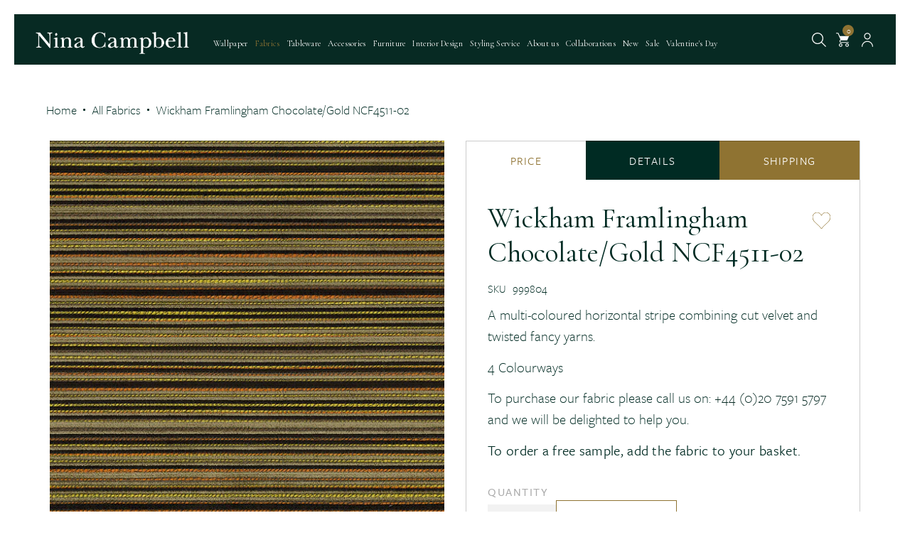

--- FILE ---
content_type: text/html; charset=utf-8
request_url: https://shop.ninacampbell.com/products/wickham-framlingham-chocolate-gold-fabric-ncf4511-2
body_size: 49388
content:

<!doctype html>
<!--[if IE 9]> <html class="ie9 no-js" lang="en"> <![endif]-->
<!--[if (gt IE 9)|!(IE)]><!--> <html class="no-js" lang="en"> <!--<![endif]-->
<head>
  <script>
    (function(w,d,s,l,i){w[l]=w[l]||[];w[l].push({'gtm.start':
new Date().getTime(),event:'gtm.js'});var f=d.getElementsByTagName(s)[0],
j=d.createElement(s),dl=l!='dataLayer'?'&l='+l:'';j.async=true;j.src=
'https://www.googletagmanager.com/gtm.js?id='+i+dl;f.parentNode.insertBefore(j,f);
})(window,document,'script','dataLayer','GTM-M4B6RCN');
  </script>
  <link
  rel="stylesheet"
  href="https://cdn.jsdelivr.net/npm/swiper@8/swiper-bundle.min.css"
/>
  <link rel="stylesheet" href="https://cdnjs.cloudflare.com/ajax/libs/font-awesome/4.7.0/css/font-awesome.css" integrity="sha512-5A8nwdMOWrSz20fDsjczgUidUBR8liPYU+WymTZP1lmY9G6Oc7HlZv156XqnsgNUzTyMefFTcsFH/tnJE/+xBg==" crossorigin="anonymous" referrerpolicy="no-referrer" />
<link href="https://unpkg.com/aos@2.3.1/dist/aos.css" rel="stylesheet" />
<script src="https://unpkg.com/aos@2.3.1/dist/aos.js"></script>
<link rel="stylesheet" href="https://use.typekit.net/mfo2hlx.css">

<link rel="stylesheet" href="https://cdnjs.cloudflare.com/ajax/libs/magnific-popup.js/1.2.0/magnific-popup.min.css" integrity="sha512-lvaVbvmbHhG8cmfivxLRhemYlTT60Ly9Cc35USrpi8/m+Lf/f/T8x9kEIQq47cRj1VQIFuxTxxCcvqiQeQSHjQ==" crossorigin="anonymous" referrerpolicy="no-referrer" />

<link rel="preconnect" href="https://fonts.googleapis.com">
<link rel="preconnect" href="https://fonts.gstatic.com" crossorigin>
<link href="https://fonts.googleapis.com/css2?family=Cormorant+Garamond:wght@300;400;500;600;700&display=swap" rel="stylesheet">
<link rel="stylesheet" href="https://cdnjs.cloudflare.com/ajax/libs/simple-line-icons/2.5.5/css/simple-line-icons.min.css" />
<script src="https://cdn.jsdelivr.net/npm/swiper@8/swiper-bundle.min.js"></script>
  
    <meta charset="utf-8">
    <meta http-equiv="X-UA-Compatible" content="IE=edge,chrome=1">
    <meta name="viewport" content="width=device-width,initial-scale=1">
    <meta name="theme-color" content="#072a23">
    <meta name="format-detection" content="telephone=no">
    <link rel="canonical" href="https://shop.ninacampbell.com/products/wickham-framlingham-chocolate-gold-fabric-ncf4511-2">
    
        <link rel="shortcut icon" href="//shop.ninacampbell.com/cdn/shop/files/NC-fav_32x32.png?v=1674128726" type="image/png">
    
    
    <title>
        Wickham Framlingham Chocolate/Gold NCF4511-02
        
        
        &ndash; Nina Campbell
    </title>
    
        <meta name="description" content="A multi-coloured horizontal stripe combining cut velvet and twisted fancy yarns. 4 Colourways To purchase our fabric please call us on: +44 (0)20 7591 5797 and we will be delighted to help you. To order a free sample, add the fabric to your basket.">
    
    <!-- /snippets/social-meta-tags.liquid -->
<meta property="og:site_name" content="Nina Campbell">
<meta property="og:url" content="https://shop.ninacampbell.com/products/wickham-framlingham-chocolate-gold-fabric-ncf4511-2">
<meta property="og:title" content="Wickham Framlingham Chocolate/Gold NCF4511-02">
<meta property="og:type" content="product">
<meta property="og:description" content="A multi-coloured horizontal stripe combining cut velvet and twisted fancy yarns. 4 Colourways To purchase our fabric please call us on: +44 (0)20 7591 5797 and we will be delighted to help you. To order a free sample, add the fabric to your basket."><meta property="og:price:amount" content="0.00">
  	<meta property="og:price:currency" content="GBP"><meta property="og:image" content="http://shop.ninacampbell.com/cdn/shop/files/NCF4511-02_1024x1024.jpg?v=1693492524">
<meta property="og:image:secure_url" content="https://shop.ninacampbell.com/cdn/shop/files/NCF4511-02_1024x1024.jpg?v=1693492524">
<meta name="twitter:site" content="@">
<meta name="twitter:card" content="summary_large_image">
<meta name="twitter:title" content="Wickham Framlingham Chocolate/Gold NCF4511-02">
<meta name="twitter:description" content="A multi-coloured horizontal stripe combining cut velvet and twisted fancy yarns. 4 Colourways To purchase our fabric please call us on: +44 (0)20 7591 5797 and we will be delighted to help you. To order a free sample, add the fabric to your basket.">

    <link href="//shop.ninacampbell.com/cdn/shop/t/16/assets/vela-fonts.scss.css?v=25815862838995237691742572928" rel="stylesheet" type="text/css" media="all" />
<link href="//shop.ninacampbell.com/cdn/shop/t/16/assets/plugin.css?v=71606566706352517981669022861" rel="stylesheet" type="text/css" media="all" />
<link href="//shop.ninacampbell.com/cdn/shop/t/16/assets/vela-site.scss.css?v=51444993401144784111768997016" rel="stylesheet" type="text/css" media="all" />
<!-- fonts  -->
<script type="text/javascript" src="//fast.fonts.net/jsapi/47a44ee7-0709-4cdc-9738-68bd15d540d5.js"></script>
<link href="https://fonts.googleapis.com/css?family=Playfair+Display&display=swap" rel="stylesheet">

    <script src="//shop.ninacampbell.com/cdn/shop/t/16/assets/jquery.2.2.3.js?v=171730250359325013191669022810" type="text/javascript"></script>
<script>
    window.money = "<span class=money>£{{amount}}</span>";
    window.money_format = "<span class=money>£{{amount}} GBP</span>";
    window.currency = 'GBP';
    window.shop_money_format = "£{{amount}}";
    window.shop_money_with_currency_format = "£{{amount}} GBP";
    window.loading_url = "//shop.ninacampbell.com/cdn/shop/t/16/assets/loading.gif?v=103964532796415030281742572908";
    window.file_url = "//shop.ninacampbell.com/cdn/shop/files/?v=27719";
    window.asset_url = "//shop.ninacampbell.com/cdn/shop/t/16/assets/?v=27719";
    window.ajaxcart_type = "modal";
    window.cart_empty = "Your cart is currently empty.";
    window.swatch_enable = true;
    window.swatch_show_unvailable = false;
    window.sidebar_multichoise = true;
    window.float_header = true;
    window.review = true;
    window.currencies = false;
    window.countdown_format = "%D days %H:%M:%S";
</script>
    <link href="//shop.ninacampbell.com/cdn/shop/t/16/assets/halo.css?v=119111997886333565631707407970" rel="stylesheet" type="text/css" media="all" />
    <script>window.performance && window.performance.mark && window.performance.mark('shopify.content_for_header.start');</script><meta name="google-site-verification" content="z6fPvDqsdjn_AR7WPTVbHMoslBOC8pIP2CV6TxKfBgs">
<meta name="facebook-domain-verification" content="17cvlj5ggeydmp7ohlm9ijnscgolrd">
<meta name="facebook-domain-verification" content="nvaegackm6zpt1noy9o3eo62ndpeal">
<meta id="shopify-digital-wallet" name="shopify-digital-wallet" content="/22056566874/digital_wallets/dialog">
<meta name="shopify-checkout-api-token" content="85ab3302d92a3fb3cd7b2194642df236">
<meta id="in-context-paypal-metadata" data-shop-id="22056566874" data-venmo-supported="false" data-environment="production" data-locale="en_US" data-paypal-v4="true" data-currency="GBP">
<link rel="alternate" type="application/json+oembed" href="https://shop.ninacampbell.com/products/wickham-framlingham-chocolate-gold-fabric-ncf4511-2.oembed">
<script async="async" src="/checkouts/internal/preloads.js?locale=en-GB"></script>
<link rel="preconnect" href="https://shop.app" crossorigin="anonymous">
<script async="async" src="https://shop.app/checkouts/internal/preloads.js?locale=en-GB&shop_id=22056566874" crossorigin="anonymous"></script>
<script id="apple-pay-shop-capabilities" type="application/json">{"shopId":22056566874,"countryCode":"GB","currencyCode":"GBP","merchantCapabilities":["supports3DS"],"merchantId":"gid:\/\/shopify\/Shop\/22056566874","merchantName":"Nina Campbell","requiredBillingContactFields":["postalAddress","email","phone"],"requiredShippingContactFields":["postalAddress","email","phone"],"shippingType":"shipping","supportedNetworks":["visa","maestro","masterCard","amex","discover","elo"],"total":{"type":"pending","label":"Nina Campbell","amount":"1.00"},"shopifyPaymentsEnabled":true,"supportsSubscriptions":true}</script>
<script id="shopify-features" type="application/json">{"accessToken":"85ab3302d92a3fb3cd7b2194642df236","betas":["rich-media-storefront-analytics"],"domain":"shop.ninacampbell.com","predictiveSearch":true,"shopId":22056566874,"locale":"en"}</script>
<script>var Shopify = Shopify || {};
Shopify.shop = "ninacampbell.myshopify.com";
Shopify.locale = "en";
Shopify.currency = {"active":"GBP","rate":"1.0"};
Shopify.country = "GB";
Shopify.theme = {"name":"Nina Campbell - MC About \u0026 Contact","id":136584397016,"schema_name":"Vela Framework","schema_version":"v2.0.0","theme_store_id":null,"role":"main"};
Shopify.theme.handle = "null";
Shopify.theme.style = {"id":null,"handle":null};
Shopify.cdnHost = "shop.ninacampbell.com/cdn";
Shopify.routes = Shopify.routes || {};
Shopify.routes.root = "/";</script>
<script type="module">!function(o){(o.Shopify=o.Shopify||{}).modules=!0}(window);</script>
<script>!function(o){function n(){var o=[];function n(){o.push(Array.prototype.slice.apply(arguments))}return n.q=o,n}var t=o.Shopify=o.Shopify||{};t.loadFeatures=n(),t.autoloadFeatures=n()}(window);</script>
<script>
  window.ShopifyPay = window.ShopifyPay || {};
  window.ShopifyPay.apiHost = "shop.app\/pay";
  window.ShopifyPay.redirectState = null;
</script>
<script id="shop-js-analytics" type="application/json">{"pageType":"product"}</script>
<script defer="defer" async type="module" src="//shop.ninacampbell.com/cdn/shopifycloud/shop-js/modules/v2/client.init-shop-cart-sync_BT-GjEfc.en.esm.js"></script>
<script defer="defer" async type="module" src="//shop.ninacampbell.com/cdn/shopifycloud/shop-js/modules/v2/chunk.common_D58fp_Oc.esm.js"></script>
<script defer="defer" async type="module" src="//shop.ninacampbell.com/cdn/shopifycloud/shop-js/modules/v2/chunk.modal_xMitdFEc.esm.js"></script>
<script type="module">
  await import("//shop.ninacampbell.com/cdn/shopifycloud/shop-js/modules/v2/client.init-shop-cart-sync_BT-GjEfc.en.esm.js");
await import("//shop.ninacampbell.com/cdn/shopifycloud/shop-js/modules/v2/chunk.common_D58fp_Oc.esm.js");
await import("//shop.ninacampbell.com/cdn/shopifycloud/shop-js/modules/v2/chunk.modal_xMitdFEc.esm.js");

  window.Shopify.SignInWithShop?.initShopCartSync?.({"fedCMEnabled":true,"windoidEnabled":true});

</script>
<script>
  window.Shopify = window.Shopify || {};
  if (!window.Shopify.featureAssets) window.Shopify.featureAssets = {};
  window.Shopify.featureAssets['shop-js'] = {"shop-cart-sync":["modules/v2/client.shop-cart-sync_DZOKe7Ll.en.esm.js","modules/v2/chunk.common_D58fp_Oc.esm.js","modules/v2/chunk.modal_xMitdFEc.esm.js"],"init-fed-cm":["modules/v2/client.init-fed-cm_B6oLuCjv.en.esm.js","modules/v2/chunk.common_D58fp_Oc.esm.js","modules/v2/chunk.modal_xMitdFEc.esm.js"],"shop-cash-offers":["modules/v2/client.shop-cash-offers_D2sdYoxE.en.esm.js","modules/v2/chunk.common_D58fp_Oc.esm.js","modules/v2/chunk.modal_xMitdFEc.esm.js"],"shop-login-button":["modules/v2/client.shop-login-button_QeVjl5Y3.en.esm.js","modules/v2/chunk.common_D58fp_Oc.esm.js","modules/v2/chunk.modal_xMitdFEc.esm.js"],"pay-button":["modules/v2/client.pay-button_DXTOsIq6.en.esm.js","modules/v2/chunk.common_D58fp_Oc.esm.js","modules/v2/chunk.modal_xMitdFEc.esm.js"],"shop-button":["modules/v2/client.shop-button_DQZHx9pm.en.esm.js","modules/v2/chunk.common_D58fp_Oc.esm.js","modules/v2/chunk.modal_xMitdFEc.esm.js"],"avatar":["modules/v2/client.avatar_BTnouDA3.en.esm.js"],"init-windoid":["modules/v2/client.init-windoid_CR1B-cfM.en.esm.js","modules/v2/chunk.common_D58fp_Oc.esm.js","modules/v2/chunk.modal_xMitdFEc.esm.js"],"init-shop-for-new-customer-accounts":["modules/v2/client.init-shop-for-new-customer-accounts_C_vY_xzh.en.esm.js","modules/v2/client.shop-login-button_QeVjl5Y3.en.esm.js","modules/v2/chunk.common_D58fp_Oc.esm.js","modules/v2/chunk.modal_xMitdFEc.esm.js"],"init-shop-email-lookup-coordinator":["modules/v2/client.init-shop-email-lookup-coordinator_BI7n9ZSv.en.esm.js","modules/v2/chunk.common_D58fp_Oc.esm.js","modules/v2/chunk.modal_xMitdFEc.esm.js"],"init-shop-cart-sync":["modules/v2/client.init-shop-cart-sync_BT-GjEfc.en.esm.js","modules/v2/chunk.common_D58fp_Oc.esm.js","modules/v2/chunk.modal_xMitdFEc.esm.js"],"shop-toast-manager":["modules/v2/client.shop-toast-manager_DiYdP3xc.en.esm.js","modules/v2/chunk.common_D58fp_Oc.esm.js","modules/v2/chunk.modal_xMitdFEc.esm.js"],"init-customer-accounts":["modules/v2/client.init-customer-accounts_D9ZNqS-Q.en.esm.js","modules/v2/client.shop-login-button_QeVjl5Y3.en.esm.js","modules/v2/chunk.common_D58fp_Oc.esm.js","modules/v2/chunk.modal_xMitdFEc.esm.js"],"init-customer-accounts-sign-up":["modules/v2/client.init-customer-accounts-sign-up_iGw4briv.en.esm.js","modules/v2/client.shop-login-button_QeVjl5Y3.en.esm.js","modules/v2/chunk.common_D58fp_Oc.esm.js","modules/v2/chunk.modal_xMitdFEc.esm.js"],"shop-follow-button":["modules/v2/client.shop-follow-button_CqMgW2wH.en.esm.js","modules/v2/chunk.common_D58fp_Oc.esm.js","modules/v2/chunk.modal_xMitdFEc.esm.js"],"checkout-modal":["modules/v2/client.checkout-modal_xHeaAweL.en.esm.js","modules/v2/chunk.common_D58fp_Oc.esm.js","modules/v2/chunk.modal_xMitdFEc.esm.js"],"shop-login":["modules/v2/client.shop-login_D91U-Q7h.en.esm.js","modules/v2/chunk.common_D58fp_Oc.esm.js","modules/v2/chunk.modal_xMitdFEc.esm.js"],"lead-capture":["modules/v2/client.lead-capture_BJmE1dJe.en.esm.js","modules/v2/chunk.common_D58fp_Oc.esm.js","modules/v2/chunk.modal_xMitdFEc.esm.js"],"payment-terms":["modules/v2/client.payment-terms_Ci9AEqFq.en.esm.js","modules/v2/chunk.common_D58fp_Oc.esm.js","modules/v2/chunk.modal_xMitdFEc.esm.js"]};
</script>
<script>(function() {
  var isLoaded = false;
  function asyncLoad() {
    if (isLoaded) return;
    isLoaded = true;
    var urls = ["https:\/\/cdn.pickystory.com\/widget\/dist\/latest\/pickystory-widget.min.js?widget-version=1609852445\u0026shop=ninacampbell.myshopify.com","https:\/\/chimpstatic.com\/mcjs-connected\/js\/users\/acf2c5dfd4f83cae54ad7f75c\/d1a25472013ed7ee911d87144.js?shop=ninacampbell.myshopify.com","https:\/\/assets.loopclub.io\/recommendations\/storefront\/js\/personalized-recommendations-v1.js?shop=ninacampbell.myshopify.com","https:\/\/dr4qe3ddw9y32.cloudfront.net\/awin-shopify-integration-code.js?aid=24525\u0026v=shopifyApp_5.1.6\u0026ts=1745594035311\u0026shop=ninacampbell.myshopify.com","https:\/\/static.klaviyo.com\/onsite\/js\/QXGxT3\/klaviyo.js?company_id=QXGxT3\u0026shop=ninacampbell.myshopify.com","https:\/\/cdn.nfcube.com\/instafeed-0fbeb365002a2c7329c0b3c06e489cd2.js?shop=ninacampbell.myshopify.com","https:\/\/cdn.hextom.com\/js\/eventpromotionbar.js?shop=ninacampbell.myshopify.com"];
    for (var i = 0; i < urls.length; i++) {
      var s = document.createElement('script');
      s.type = 'text/javascript';
      s.async = true;
      s.src = urls[i];
      var x = document.getElementsByTagName('script')[0];
      x.parentNode.insertBefore(s, x);
    }
  };
  if(window.attachEvent) {
    window.attachEvent('onload', asyncLoad);
  } else {
    window.addEventListener('load', asyncLoad, false);
  }
})();</script>
<script id="__st">var __st={"a":22056566874,"offset":0,"reqid":"8ce5b403-762f-41ff-8ae2-3a8973544067-1769232997","pageurl":"shop.ninacampbell.com\/products\/wickham-framlingham-chocolate-gold-fabric-ncf4511-2","u":"433973eeb5b9","p":"product","rtyp":"product","rid":8032791396568};</script>
<script>window.ShopifyPaypalV4VisibilityTracking = true;</script>
<script id="captcha-bootstrap">!function(){'use strict';const t='contact',e='account',n='new_comment',o=[[t,t],['blogs',n],['comments',n],[t,'customer']],c=[[e,'customer_login'],[e,'guest_login'],[e,'recover_customer_password'],[e,'create_customer']],r=t=>t.map((([t,e])=>`form[action*='/${t}']:not([data-nocaptcha='true']) input[name='form_type'][value='${e}']`)).join(','),a=t=>()=>t?[...document.querySelectorAll(t)].map((t=>t.form)):[];function s(){const t=[...o],e=r(t);return a(e)}const i='password',u='form_key',d=['recaptcha-v3-token','g-recaptcha-response','h-captcha-response',i],f=()=>{try{return window.sessionStorage}catch{return}},m='__shopify_v',_=t=>t.elements[u];function p(t,e,n=!1){try{const o=window.sessionStorage,c=JSON.parse(o.getItem(e)),{data:r}=function(t){const{data:e,action:n}=t;return t[m]||n?{data:e,action:n}:{data:t,action:n}}(c);for(const[e,n]of Object.entries(r))t.elements[e]&&(t.elements[e].value=n);n&&o.removeItem(e)}catch(o){console.error('form repopulation failed',{error:o})}}const l='form_type',E='cptcha';function T(t){t.dataset[E]=!0}const w=window,h=w.document,L='Shopify',v='ce_forms',y='captcha';let A=!1;((t,e)=>{const n=(g='f06e6c50-85a8-45c8-87d0-21a2b65856fe',I='https://cdn.shopify.com/shopifycloud/storefront-forms-hcaptcha/ce_storefront_forms_captcha_hcaptcha.v1.5.2.iife.js',D={infoText:'Protected by hCaptcha',privacyText:'Privacy',termsText:'Terms'},(t,e,n)=>{const o=w[L][v],c=o.bindForm;if(c)return c(t,g,e,D).then(n);var r;o.q.push([[t,g,e,D],n]),r=I,A||(h.body.append(Object.assign(h.createElement('script'),{id:'captcha-provider',async:!0,src:r})),A=!0)});var g,I,D;w[L]=w[L]||{},w[L][v]=w[L][v]||{},w[L][v].q=[],w[L][y]=w[L][y]||{},w[L][y].protect=function(t,e){n(t,void 0,e),T(t)},Object.freeze(w[L][y]),function(t,e,n,w,h,L){const[v,y,A,g]=function(t,e,n){const i=e?o:[],u=t?c:[],d=[...i,...u],f=r(d),m=r(i),_=r(d.filter((([t,e])=>n.includes(e))));return[a(f),a(m),a(_),s()]}(w,h,L),I=t=>{const e=t.target;return e instanceof HTMLFormElement?e:e&&e.form},D=t=>v().includes(t);t.addEventListener('submit',(t=>{const e=I(t);if(!e)return;const n=D(e)&&!e.dataset.hcaptchaBound&&!e.dataset.recaptchaBound,o=_(e),c=g().includes(e)&&(!o||!o.value);(n||c)&&t.preventDefault(),c&&!n&&(function(t){try{if(!f())return;!function(t){const e=f();if(!e)return;const n=_(t);if(!n)return;const o=n.value;o&&e.removeItem(o)}(t);const e=Array.from(Array(32),(()=>Math.random().toString(36)[2])).join('');!function(t,e){_(t)||t.append(Object.assign(document.createElement('input'),{type:'hidden',name:u})),t.elements[u].value=e}(t,e),function(t,e){const n=f();if(!n)return;const o=[...t.querySelectorAll(`input[type='${i}']`)].map((({name:t})=>t)),c=[...d,...o],r={};for(const[a,s]of new FormData(t).entries())c.includes(a)||(r[a]=s);n.setItem(e,JSON.stringify({[m]:1,action:t.action,data:r}))}(t,e)}catch(e){console.error('failed to persist form',e)}}(e),e.submit())}));const S=(t,e)=>{t&&!t.dataset[E]&&(n(t,e.some((e=>e===t))),T(t))};for(const o of['focusin','change'])t.addEventListener(o,(t=>{const e=I(t);D(e)&&S(e,y())}));const B=e.get('form_key'),M=e.get(l),P=B&&M;t.addEventListener('DOMContentLoaded',(()=>{const t=y();if(P)for(const e of t)e.elements[l].value===M&&p(e,B);[...new Set([...A(),...v().filter((t=>'true'===t.dataset.shopifyCaptcha))])].forEach((e=>S(e,t)))}))}(h,new URLSearchParams(w.location.search),n,t,e,['guest_login'])})(!0,!0)}();</script>
<script integrity="sha256-4kQ18oKyAcykRKYeNunJcIwy7WH5gtpwJnB7kiuLZ1E=" data-source-attribution="shopify.loadfeatures" defer="defer" src="//shop.ninacampbell.com/cdn/shopifycloud/storefront/assets/storefront/load_feature-a0a9edcb.js" crossorigin="anonymous"></script>
<script crossorigin="anonymous" defer="defer" src="//shop.ninacampbell.com/cdn/shopifycloud/storefront/assets/shopify_pay/storefront-65b4c6d7.js?v=20250812"></script>
<script data-source-attribution="shopify.dynamic_checkout.dynamic.init">var Shopify=Shopify||{};Shopify.PaymentButton=Shopify.PaymentButton||{isStorefrontPortableWallets:!0,init:function(){window.Shopify.PaymentButton.init=function(){};var t=document.createElement("script");t.src="https://shop.ninacampbell.com/cdn/shopifycloud/portable-wallets/latest/portable-wallets.en.js",t.type="module",document.head.appendChild(t)}};
</script>
<script data-source-attribution="shopify.dynamic_checkout.buyer_consent">
  function portableWalletsHideBuyerConsent(e){var t=document.getElementById("shopify-buyer-consent"),n=document.getElementById("shopify-subscription-policy-button");t&&n&&(t.classList.add("hidden"),t.setAttribute("aria-hidden","true"),n.removeEventListener("click",e))}function portableWalletsShowBuyerConsent(e){var t=document.getElementById("shopify-buyer-consent"),n=document.getElementById("shopify-subscription-policy-button");t&&n&&(t.classList.remove("hidden"),t.removeAttribute("aria-hidden"),n.addEventListener("click",e))}window.Shopify?.PaymentButton&&(window.Shopify.PaymentButton.hideBuyerConsent=portableWalletsHideBuyerConsent,window.Shopify.PaymentButton.showBuyerConsent=portableWalletsShowBuyerConsent);
</script>
<script data-source-attribution="shopify.dynamic_checkout.cart.bootstrap">document.addEventListener("DOMContentLoaded",(function(){function t(){return document.querySelector("shopify-accelerated-checkout-cart, shopify-accelerated-checkout")}if(t())Shopify.PaymentButton.init();else{new MutationObserver((function(e,n){t()&&(Shopify.PaymentButton.init(),n.disconnect())})).observe(document.body,{childList:!0,subtree:!0})}}));
</script>
<script id='scb4127' type='text/javascript' async='' src='https://shop.ninacampbell.com/cdn/shopifycloud/privacy-banner/storefront-banner.js'></script><link id="shopify-accelerated-checkout-styles" rel="stylesheet" media="screen" href="https://shop.ninacampbell.com/cdn/shopifycloud/portable-wallets/latest/accelerated-checkout-backwards-compat.css" crossorigin="anonymous">
<style id="shopify-accelerated-checkout-cart">
        #shopify-buyer-consent {
  margin-top: 1em;
  display: inline-block;
  width: 100%;
}

#shopify-buyer-consent.hidden {
  display: none;
}

#shopify-subscription-policy-button {
  background: none;
  border: none;
  padding: 0;
  text-decoration: underline;
  font-size: inherit;
  cursor: pointer;
}

#shopify-subscription-policy-button::before {
  box-shadow: none;
}

      </style>

<script>window.performance && window.performance.mark && window.performance.mark('shopify.content_for_header.end');</script>
<script>window.BOLD = window.BOLD || {};
    window.BOLD.common = window.BOLD.common || {};
    window.BOLD.common.Shopify = window.BOLD.common.Shopify || {};
    window.BOLD.common.Shopify.shop = {
      domain: 'shop.ninacampbell.com',
      permanent_domain: 'ninacampbell.myshopify.com',
      url: 'https://shop.ninacampbell.com',
      secure_url: 'https://shop.ninacampbell.com',
      money_format: "\u003cspan class=money\u003e£{{amount}}\u003c\/span\u003e",
      currency: "GBP"
    };
    window.BOLD.common.Shopify.customer = {
      id: null,
      tags: null,
    };
    window.BOLD.common.Shopify.cart = {"note":null,"attributes":{},"original_total_price":0,"total_price":0,"total_discount":0,"total_weight":0.0,"item_count":0,"items":[],"requires_shipping":false,"currency":"GBP","items_subtotal_price":0,"cart_level_discount_applications":[],"checkout_charge_amount":0};
    window.BOLD.common.template = 'product';window.BOLD.common.Shopify.formatMoney = function(money, format) {
        function n(t, e) {
            return "undefined" == typeof t ? e : t
        }
        function r(t, e, r, i) {
            if (e = n(e, 2),
                r = n(r, ","),
                i = n(i, "."),
            isNaN(t) || null == t)
                return 0;
            t = (t / 100).toFixed(e);
            var o = t.split(".")
                , a = o[0].replace(/(\d)(?=(\d\d\d)+(?!\d))/g, "$1" + r)
                , s = o[1] ? i + o[1] : "";
            return a + s
        }
        "string" == typeof money && (money = money.replace(".", ""));
        var i = ""
            , o = /\{\{\s*(\w+)\s*\}\}/
            , a = format || window.BOLD.common.Shopify.shop.money_format || window.Shopify.money_format || "$ {{ amount }}";
        switch (a.match(o)[1]) {
            case "amount":
                i = r(money, 2, ",", ".");
                break;
            case "amount_no_decimals":
                i = r(money, 0, ",", ".");
                break;
            case "amount_with_comma_separator":
                i = r(money, 2, ".", ",");
                break;
            case "amount_no_decimals_with_comma_separator":
                i = r(money, 0, ".", ",");
                break;
            case "amount_with_space_separator":
                i = r(money, 2, " ", ",");
                break;
            case "amount_no_decimals_with_space_separator":
                i = r(money, 0, " ", ",");
                break;
            case "amount_with_apostrophe_separator":
                i = r(money, 2, "'", ".");
                break;
        }
        return a.replace(o, i);
    };
    window.BOLD.common.Shopify.saveProduct = function (handle, product) {
      if (typeof handle === 'string' && typeof window.BOLD.common.Shopify.products[handle] === 'undefined') {
        if (typeof product === 'number') {
          window.BOLD.common.Shopify.handles[product] = handle;
          product = { id: product };
        }
        window.BOLD.common.Shopify.products[handle] = product;
      }
    };
    window.BOLD.common.Shopify.saveVariant = function (variant_id, variant) {
      if (typeof variant_id === 'number' && typeof window.BOLD.common.Shopify.variants[variant_id] === 'undefined') {
        window.BOLD.common.Shopify.variants[variant_id] = variant;
      }
    };window.BOLD.common.Shopify.products = window.BOLD.common.Shopify.products || {};
    window.BOLD.common.Shopify.variants = window.BOLD.common.Shopify.variants || {};
    window.BOLD.common.Shopify.handles = window.BOLD.common.Shopify.handles || {};window.BOLD.common.Shopify.handle = "wickham-framlingham-chocolate-gold-fabric-ncf4511-2"
window.BOLD.common.Shopify.saveProduct("wickham-framlingham-chocolate-gold-fabric-ncf4511-2", 8032791396568);window.BOLD.common.Shopify.saveVariant(43939021947096, { product_id: 8032791396568, product_handle: "wickham-framlingham-chocolate-gold-fabric-ncf4511-2", price: 0, group_id: '', csp_metafield: {}});window.BOLD.apps_installed = {"Currency":1} || {};window.BOLD.common.Shopify.saveProduct("honfleur-la-quintinie-indigo-ncf4588-04", 15390044881277);window.BOLD.common.Shopify.saveVariant(56499295584637, { product_id: 15390044881277, product_handle: "honfleur-la-quintinie-indigo-ncf4588-04", price: 0, group_id: '', csp_metafield: {}});window.BOLD.common.Shopify.saveProduct("honfleur-la-quintinie-teal-ncf4588-03", 15390044848509);window.BOLD.common.Shopify.saveVariant(56499295453565, { product_id: 15390044848509, product_handle: "honfleur-la-quintinie-teal-ncf4588-03", price: 0, group_id: '', csp_metafield: {}});window.BOLD.common.Shopify.saveProduct("honfleur-la-quintinie-eucalyptus-ncf4588-02", 15390044782973);window.BOLD.common.Shopify.saveVariant(56499295420797, { product_id: 15390044782973, product_handle: "honfleur-la-quintinie-eucalyptus-ncf4588-02", price: 0, group_id: '', csp_metafield: {}});window.BOLD.common.Shopify.saveProduct("honfleur-la-quintinie-chocolate-ncf4588-01", 15390044750205);window.BOLD.common.Shopify.saveVariant(56499295388029, { product_id: 15390044750205, product_handle: "honfleur-la-quintinie-chocolate-ncf4588-01", price: 0, group_id: '', csp_metafield: {}});window.BOLD.common.Shopify.saveProduct("honfleur-les-saules-blue-ncf4587-04", 15390044717437);window.BOLD.common.Shopify.saveVariant(56499295289725, { product_id: 15390044717437, product_handle: "honfleur-les-saules-blue-ncf4587-04", price: 0, group_id: '', csp_metafield: {}});window.BOLD.common.Shopify.saveProduct("honfleur-les-saules-aqua-ncf4587-03", 15390044684669);window.BOLD.common.Shopify.saveVariant(56499295256957, { product_id: 15390044684669, product_handle: "honfleur-les-saules-aqua-ncf4587-03", price: 0, group_id: '', csp_metafield: {}});window.BOLD.common.Shopify.saveProduct("honfleur-les-saules-green-ncf4587-02", 15390044651901);window.BOLD.common.Shopify.saveVariant(56499295224189, { product_id: 15390044651901, product_handle: "honfleur-les-saules-green-ncf4587-02", price: 0, group_id: '', csp_metafield: {}});window.BOLD.common.Shopify.saveProduct("honfleur-les-saules-beige-ncf4587-01", 15390044619133);window.BOLD.common.Shopify.saveVariant(56499295158653, { product_id: 15390044619133, product_handle: "honfleur-les-saules-beige-ncf4587-01", price: 0, group_id: '', csp_metafield: {}});window.BOLD.common.Shopify.saveProduct("honfleur-anduze-blue-chocolate-ncf4586-05", 15390044586365);window.BOLD.common.Shopify.saveVariant(56499295125885, { product_id: 15390044586365, product_handle: "honfleur-anduze-blue-chocolate-ncf4586-05", price: 0, group_id: '', csp_metafield: {}});window.BOLD.common.Shopify.saveProduct("honfleur-anduze-aqua-beige-ncf4586-04", 15390044553597);window.BOLD.common.Shopify.saveVariant(56499295093117, { product_id: 15390044553597, product_handle: "honfleur-anduze-aqua-beige-ncf4586-04", price: 0, group_id: '', csp_metafield: {}});window.BOLD.common.Shopify.saveProduct("honfleur-anduze-ochre-chocolate-ncf4586-03", 15390044520829);window.BOLD.common.Shopify.saveVariant(56499295060349, { product_id: 15390044520829, product_handle: "honfleur-anduze-ochre-chocolate-ncf4586-03", price: 0, group_id: '', csp_metafield: {}});window.BOLD.common.Shopify.saveProduct("honfleur-anduze-green-ochre-chocolate-ncf4586-02", 15390044455293);window.BOLD.common.Shopify.saveVariant(56499294962045, { product_id: 15390044455293, product_handle: "honfleur-anduze-green-ochre-chocolate-ncf4586-02", price: 0, group_id: '', csp_metafield: {}});window.BOLD.common.Shopify.saveProduct("honfleur-anduze-red-teal-ncf4586-01", 15390044422525);window.BOLD.common.Shopify.saveVariant(56499294929277, { product_id: 15390044422525, product_handle: "honfleur-anduze-red-teal-ncf4586-01", price: 0, group_id: '', csp_metafield: {}});window.BOLD.common.Shopify.saveProduct("honfleur-annecy-teal-ncf4585-05", 15390044356989);window.BOLD.common.Shopify.saveVariant(56499294863741, { product_id: 15390044356989, product_handle: "honfleur-annecy-teal-ncf4585-05", price: 0, group_id: '', csp_metafield: {}});window.BOLD.common.Shopify.saveProduct("honfleur-annecy-yellow-ncf4585-04", 15390044324221);window.BOLD.common.Shopify.saveVariant(56499294798205, { product_id: 15390044324221, product_handle: "honfleur-annecy-yellow-ncf4585-04", price: 0, group_id: '', csp_metafield: {}});window.BOLD.common.Shopify.saveProduct("honfleur-annecy-green-ncf4585-03", 15390044291453);window.BOLD.common.Shopify.saveVariant(56499294732669, { product_id: 15390044291453, product_handle: "honfleur-annecy-green-ncf4585-03", price: 0, group_id: '', csp_metafield: {}});window.BOLD.common.Shopify.saveProduct("honfleur-annecy-chocolate-ncf4585-02", 15390044258685);window.BOLD.common.Shopify.saveVariant(56499294667133, { product_id: 15390044258685, product_handle: "honfleur-annecy-chocolate-ncf4585-02", price: 0, group_id: '', csp_metafield: {}});window.BOLD.common.Shopify.saveProduct("honfleur-annecy-red-ncf4585-01", 15390044225917);window.BOLD.common.Shopify.saveVariant(56499294634365, { product_id: 15390044225917, product_handle: "honfleur-annecy-red-ncf4585-01", price: 0, group_id: '', csp_metafield: {}});window.BOLD.common.Shopify.saveProduct("honfleur-flavigny-blue-gold-ncf4584-04", 15390044193149);window.BOLD.common.Shopify.saveVariant(56499294536061, { product_id: 15390044193149, product_handle: "honfleur-flavigny-blue-gold-ncf4584-04", price: 0, group_id: '', csp_metafield: {}});window.BOLD.common.Shopify.saveProduct("honfleur-flavigny-teal-copper-ncf4584-03", 15390044127613);window.BOLD.common.Shopify.saveVariant(56499294503293, { product_id: 15390044127613, product_handle: "honfleur-flavigny-teal-copper-ncf4584-03", price: 0, group_id: '', csp_metafield: {}});window.BOLD.common.Shopify.saveProduct("honfleur-flavigny-lavender-sage-ncf4584-02", 15390044094845);window.BOLD.common.Shopify.saveVariant(56499294404989, { product_id: 15390044094845, product_handle: "honfleur-flavigny-lavender-sage-ncf4584-02", price: 0, group_id: '', csp_metafield: {}});window.BOLD.common.Shopify.saveProduct("honfleur-flavigny-coral-sage-ncf4584-01", 15390044029309);window.BOLD.common.Shopify.saveVariant(56499294339453, { product_id: 15390044029309, product_handle: "honfleur-flavigny-coral-sage-ncf4584-01", price: 0, group_id: '', csp_metafield: {}});window.BOLD.common.Shopify.saveProduct("honfleur-la-rochelle-indigo-ncf4583-05", 15390043996541);window.BOLD.common.Shopify.saveVariant(56499294273917, { product_id: 15390043996541, product_handle: "honfleur-la-rochelle-indigo-ncf4583-05", price: 0, group_id: '', csp_metafield: {}});window.BOLD.common.Shopify.saveProduct("honfleur-la-rochelle-teal-ncf4583-04", 15390043963773);window.BOLD.common.Shopify.saveVariant(56499294241149, { product_id: 15390043963773, product_handle: "honfleur-la-rochelle-teal-ncf4583-04", price: 0, group_id: '', csp_metafield: {}});window.BOLD.common.Shopify.saveProduct("honfleur-la-rochelle-chocolate-ncf4583-03", 15390043931005);window.BOLD.common.Shopify.saveVariant(56499294208381, { product_id: 15390043931005, product_handle: "honfleur-la-rochelle-chocolate-ncf4583-03", price: 0, group_id: '', csp_metafield: {}});window.BOLD.common.Shopify.saveProduct("honfleur-la-rochelle-ruby-ncf4583-02", 15390043898237);window.BOLD.common.Shopify.saveVariant(56499294175613, { product_id: 15390043898237, product_handle: "honfleur-la-rochelle-ruby-ncf4583-02", price: 0, group_id: '', csp_metafield: {}});window.BOLD.common.Shopify.saveProduct("honfleur-la-rochelle-coral-ncf4583-01", 15390043832701);window.BOLD.common.Shopify.saveVariant(56499294077309, { product_id: 15390043832701, product_handle: "honfleur-la-rochelle-coral-ncf4583-01", price: 0, group_id: '', csp_metafield: {}});window.BOLD.common.Shopify.saveProduct("honfleur-check-blue-ncf4582-06", 15390043799933);window.BOLD.common.Shopify.saveVariant(56499294044541, { product_id: 15390043799933, product_handle: "honfleur-check-blue-ncf4582-06", price: 0, group_id: '', csp_metafield: {}});window.BOLD.common.Shopify.saveProduct("honfleur-check-yellow-ncf4582-05", 15390043767165);window.BOLD.common.Shopify.saveVariant(56499294011773, { product_id: 15390043767165, product_handle: "honfleur-check-yellow-ncf4582-05", price: 0, group_id: '', csp_metafield: {}});window.BOLD.common.Shopify.saveProduct("honfleur-check-green-ncf4582-04", 15390043734397);window.BOLD.common.Shopify.saveVariant(56499293946237, { product_id: 15390043734397, product_handle: "honfleur-check-green-ncf4582-04", price: 0, group_id: '', csp_metafield: {}});window.BOLD.common.Shopify.saveProduct("honfleur-check-coral-ncf4582-03", 15390043701629);window.BOLD.common.Shopify.saveVariant(56499293880701, { product_id: 15390043701629, product_handle: "honfleur-check-coral-ncf4582-03", price: 0, group_id: '', csp_metafield: {}});window.BOLD.common.Shopify.saveProduct("honfleur-check-jade-ncf4582-02", 15390043668861);window.BOLD.common.Shopify.saveVariant(56499293847933, { product_id: 15390043668861, product_handle: "honfleur-check-jade-ncf4582-02", price: 0, group_id: '', csp_metafield: {}});window.BOLD.common.Shopify.saveProduct("honfleur-check-nutmeg-ncf4582-01", 15390043636093);window.BOLD.common.Shopify.saveVariant(56499293815165, { product_id: 15390043636093, product_handle: "honfleur-check-nutmeg-ncf4582-01", price: 0, group_id: '', csp_metafield: {}});window.BOLD.common.Shopify.saveProduct("honfleur-colmar-blue-mulberry-olive-ncf4581-03", 15390043603325);window.BOLD.common.Shopify.saveVariant(56499293749629, { product_id: 15390043603325, product_handle: "honfleur-colmar-blue-mulberry-olive-ncf4581-03", price: 0, group_id: '', csp_metafield: {}});window.BOLD.common.Shopify.saveProduct("honfleur-colmar-green-aqua-yellow-ncf4581-02", 15390043570557);window.BOLD.common.Shopify.saveVariant(56499293716861, { product_id: 15390043570557, product_handle: "honfleur-colmar-green-aqua-yellow-ncf4581-02", price: 0, group_id: '', csp_metafield: {}});window.BOLD.common.Shopify.saveProduct("honfleur-colmar-beige-russet-teal-ncf4581-01", 15390043537789);window.BOLD.common.Shopify.saveVariant(56499293684093, { product_id: 15390043537789, product_handle: "honfleur-colmar-beige-russet-teal-ncf4581-01", price: 0, group_id: '', csp_metafield: {}});window.BOLD.common.Shopify.saveProduct("honfleur-castellane-indigo-ncf4580-04", 15390043505021);window.BOLD.common.Shopify.saveVariant(56499293618557, { product_id: 15390043505021, product_handle: "honfleur-castellane-indigo-ncf4580-04", price: 0, group_id: '', csp_metafield: {}});window.BOLD.common.Shopify.saveProduct("honfleur-castellane-ochre-ncf4580-03", 15390043439485);window.BOLD.common.Shopify.saveVariant(56499293553021, { product_id: 15390043439485, product_handle: "honfleur-castellane-ochre-ncf4580-03", price: 0, group_id: '', csp_metafield: {}});window.BOLD.common.Shopify.saveProduct("honfleur-castellane-green-chocolate-ncf4580-02", 15390043406717);window.BOLD.common.Shopify.saveVariant(56499293520253, { product_id: 15390043406717, product_handle: "honfleur-castellane-green-chocolate-ncf4580-02", price: 0, group_id: '', csp_metafield: {}});window.BOLD.common.Shopify.saveProduct("honfleur-castellane-brique-ncf4580-01", 15390043373949);window.BOLD.common.Shopify.saveVariant(56499293454717, { product_id: 15390043373949, product_handle: "honfleur-castellane-brique-ncf4580-01", price: 0, group_id: '', csp_metafield: {}});window.BOLD.common.Shopify.saveProduct("farnaz-weaves-altana-green-taupe-ncf4573-05", 15097243664765);window.BOLD.common.Shopify.saveVariant(55590269256061, { product_id: 15097243664765, product_handle: "farnaz-weaves-altana-green-taupe-ncf4573-05", price: 0, group_id: '', csp_metafield: {}});window.BOLD.common.Shopify.saveProduct("farnaz-weaves-altana-aqua-sage-ncf4573-04", 15097243631997);window.BOLD.common.Shopify.saveVariant(55590269223293, { product_id: 15097243631997, product_handle: "farnaz-weaves-altana-aqua-sage-ncf4573-04", price: 0, group_id: '', csp_metafield: {}});window.BOLD.common.Shopify.saveProduct("farnaz-weaves-altana-teal-cinnamon-ncf4573-03", 15097243599229);window.BOLD.common.Shopify.saveVariant(55590269092221, { product_id: 15097243599229, product_handle: "farnaz-weaves-altana-teal-cinnamon-ncf4573-03", price: 0, group_id: '', csp_metafield: {}});window.BOLD.common.Shopify.saveProduct("farnaz-weaves-altana-red-aqua-ncf4573-02", 15097243533693);window.BOLD.common.Shopify.saveVariant(55590269059453, { product_id: 15097243533693, product_handle: "farnaz-weaves-altana-red-aqua-ncf4573-02", price: 0, group_id: '', csp_metafield: {}});window.BOLD.common.Shopify.saveProduct("farnaz-weaves-altana-indigo-blue-ncf4573-01", 15097243500925);window.BOLD.common.Shopify.saveVariant(55590267552125, { product_id: 15097243500925, product_handle: "farnaz-weaves-altana-indigo-blue-ncf4573-01", price: 0, group_id: '', csp_metafield: {}});window.BOLD.common.Shopify.saveProduct("farnaz-weaves-ondoso-green-taupe-ncf4572-06", 15097243402621);window.BOLD.common.Shopify.saveVariant(55590267453821, { product_id: 15097243402621, product_handle: "farnaz-weaves-ondoso-green-taupe-ncf4572-06", price: 0, group_id: '', csp_metafield: {}});window.BOLD.common.Shopify.saveProduct("farnaz-weaves-ondoso-aqua-biscuit-ncf4572-05", 15097243369853);window.BOLD.common.Shopify.saveVariant(55590267421053, { product_id: 15097243369853, product_handle: "farnaz-weaves-ondoso-aqua-biscuit-ncf4572-05", price: 0, group_id: '', csp_metafield: {}});window.BOLD.common.Shopify.saveProduct("farnaz-weaves-ondoso-jade-aqua-ncf4572-04", 15097243304317);window.BOLD.common.Shopify.saveVariant(55590267224445, { product_id: 15097243304317, product_handle: "farnaz-weaves-ondoso-jade-aqua-ncf4572-04", price: 0, group_id: '', csp_metafield: {}});window.BOLD.common.Shopify.saveProduct("farnaz-weaves-ondoso-red-clay-ncf4572-03", 15097243206013);window.BOLD.common.Shopify.saveVariant(55590266863997, { product_id: 15097243206013, product_handle: "farnaz-weaves-ondoso-red-clay-ncf4572-03", price: 0, group_id: '', csp_metafield: {}});window.BOLD.common.Shopify.saveProduct("farnaz-weaves-ondoso-blue-ncf4572-02", 15097243074941);window.BOLD.common.Shopify.saveVariant(55590266274173, { product_id: 15097243074941, product_handle: "farnaz-weaves-ondoso-blue-ncf4572-02", price: 0, group_id: '', csp_metafield: {}});window.BOLD.common.Shopify.metafields = window.BOLD.common.Shopify.metafields || {};window.BOLD.common.Shopify.metafields["bold_rp"] = {};window.BOLD.common.Shopify.metafields["bold_csp_defaults"] = {};window.BOLD.common.cacheParams = window.BOLD.common.cacheParams || {};
</script><!--begin-bc-sf-filter-css-->
  <style data-id="bc-sf-filter-style" type="text/css">
      #bc-sf-filter-options-wrapper .bc-sf-filter-option-block .bc-sf-filter-block-title h3,
      #bc-sf-filter-tree-h .bc-sf-filter-option-block .bc-sf-filter-block-title a {}
      #bc-sf-filter-options-wrapper .bc-sf-filter-option-block .bc-sf-filter-block-content ul li a,
      #bc-sf-filter-tree-h .bc-sf-filter-option-block .bc-sf-filter-block-content ul li a {}
      #bc-sf-filter-tree-mobile button {}
    </style><link href="//shop.ninacampbell.com/cdn/shop/t/16/assets/bc-sf-filter.scss.css?v=58049393992580598821742572920" rel="stylesheet" type="text/css" media="all" />
<!--start-bc-al-css--><!--end-bc-al-css-->

<!-- Start Widgets Slider CSS --><!-- End Widgets Slider CSS -->

<!--end-bc-sf-filter-css-->

  
<!-- Global site tag (gtag.js) - Google Ads: 340240209 -->
<script async src="https://www.googletagmanager.com/gtag/js?id=AW-340240209"></script>
<script>
window.dataLayer = window.dataLayer || [];
function gtag(){dataLayer.push(arguments);}
gtag('js', new Date());

gtag('config', 'AW-340240209');
</script>


<script type="text/javascript" src="//script.crazyegg.com/pages/scripts/0129/2716.js" async="async"></script>
  
<!-- Facebook Pixel Code -->
<script>
  !function(f,b,e,v,n,t,s)
  {if(f.fbq)return;n=f.fbq=function(){n.callMethod?
  n.callMethod.apply(n,arguments):n.queue.push(arguments)};
  if(!f._fbq)f._fbq=n;n.push=n;n.loaded=!0;n.version='2.0';
  n.queue=[];t=b.createElement(e);t.async=!0;
  t.src=v;s=b.getElementsByTagName(e)[0];
  s.parentNode.insertBefore(t,s)}(window,document,'script',
  'https://connect.facebook.net/en_US/fbevents.js');
   fbq('init', '872336683491506'); 
  fbq('track', 'PageView');
  </script>
  <noscript>
   <img height="1" width="1" 
  src="https://www.facebook.com/tr?id=872336683491506&ev=PageView
  &noscript=1"/>
</noscript>
<!-- End Facebook Pixel Code -->
  
 

<script>window.__pagefly_analytics_settings__={"version":2,"visits":1805,"dashboardVisits":"334","defaultTrialDay":14,"storefrontPassword":"kleimp","acceptGDPR":true,"klaviyoListKey":"MFNKPU","migratedSections":true,"pageflyThemeId":80406708314,"planMigrated":true,"install_app":"1","publish_first_regular_page":"1","create_first_collection_page":"1","publish_first_collection_page":"1","create_first_regular_page":"1","create_first_blog_post":"1","publish_first_blog_post":"1","acceptGATracking":true,"acceptCrisp":true,"acceptCookies":true,"acceptTracking":true,"create_first_product_page":"1","feedbackTriggered":[{"triggeredAt":"2022-03-22T13:47:04.039Z","type":"OLD_USER"},{"triggeredAt":"2022-04-21T12:15:21.125Z","type":"VIEW_PAGE_NO_TEMPLATE"}]};</script>
 
<script>window.is_hulkpo_installed=true</script>

<!-- BEGIN app block: shopify://apps/klaviyo-email-marketing-sms/blocks/klaviyo-onsite-embed/2632fe16-c075-4321-a88b-50b567f42507 -->












  <script async src="https://static.klaviyo.com/onsite/js/QXGxT3/klaviyo.js?company_id=QXGxT3"></script>
  <script>!function(){if(!window.klaviyo){window._klOnsite=window._klOnsite||[];try{window.klaviyo=new Proxy({},{get:function(n,i){return"push"===i?function(){var n;(n=window._klOnsite).push.apply(n,arguments)}:function(){for(var n=arguments.length,o=new Array(n),w=0;w<n;w++)o[w]=arguments[w];var t="function"==typeof o[o.length-1]?o.pop():void 0,e=new Promise((function(n){window._klOnsite.push([i].concat(o,[function(i){t&&t(i),n(i)}]))}));return e}}})}catch(n){window.klaviyo=window.klaviyo||[],window.klaviyo.push=function(){var n;(n=window._klOnsite).push.apply(n,arguments)}}}}();</script>

  
    <script id="viewed_product">
      if (item == null) {
        var _learnq = _learnq || [];

        var MetafieldReviews = null
        var MetafieldYotpoRating = null
        var MetafieldYotpoCount = null
        var MetafieldLooxRating = null
        var MetafieldLooxCount = null
        var okendoProduct = null
        var okendoProductReviewCount = null
        var okendoProductReviewAverageValue = null
        try {
          // The following fields are used for Customer Hub recently viewed in order to add reviews.
          // This information is not part of __kla_viewed. Instead, it is part of __kla_viewed_reviewed_items
          MetafieldReviews = {};
          MetafieldYotpoRating = null
          MetafieldYotpoCount = null
          MetafieldLooxRating = null
          MetafieldLooxCount = null

          okendoProduct = null
          // If the okendo metafield is not legacy, it will error, which then requires the new json formatted data
          if (okendoProduct && 'error' in okendoProduct) {
            okendoProduct = null
          }
          okendoProductReviewCount = okendoProduct ? okendoProduct.reviewCount : null
          okendoProductReviewAverageValue = okendoProduct ? okendoProduct.reviewAverageValue : null
        } catch (error) {
          console.error('Error in Klaviyo onsite reviews tracking:', error);
        }

        var item = {
          Name: "Wickham Framlingham Chocolate\/Gold NCF4511-02",
          ProductID: 8032791396568,
          Categories: ["All Fabrics","Wickham Fabric Collection"],
          ImageURL: "https://shop.ninacampbell.com/cdn/shop/files/NCF4511-02_grande.jpg?v=1693492524",
          URL: "https://shop.ninacampbell.com/products/wickham-framlingham-chocolate-gold-fabric-ncf4511-2",
          Brand: "Nina Campbell",
          Price: "£0.00",
          Value: "0.00",
          CompareAtPrice: "£0.00"
        };
        _learnq.push(['track', 'Viewed Product', item]);
        _learnq.push(['trackViewedItem', {
          Title: item.Name,
          ItemId: item.ProductID,
          Categories: item.Categories,
          ImageUrl: item.ImageURL,
          Url: item.URL,
          Metadata: {
            Brand: item.Brand,
            Price: item.Price,
            Value: item.Value,
            CompareAtPrice: item.CompareAtPrice
          },
          metafields:{
            reviews: MetafieldReviews,
            yotpo:{
              rating: MetafieldYotpoRating,
              count: MetafieldYotpoCount,
            },
            loox:{
              rating: MetafieldLooxRating,
              count: MetafieldLooxCount,
            },
            okendo: {
              rating: okendoProductReviewAverageValue,
              count: okendoProductReviewCount,
            }
          }
        }]);
      }
    </script>
  




  <script>
    window.klaviyoReviewsProductDesignMode = false
  </script>







<!-- END app block --><!-- BEGIN app block: shopify://apps/pagefly-page-builder/blocks/app-embed/83e179f7-59a0-4589-8c66-c0dddf959200 -->

<!-- BEGIN app snippet: pagefly-cro-ab-testing-main -->







<script>
  ;(function () {
    const url = new URL(window.location)
    const viewParam = url.searchParams.get('view')
    if (viewParam && viewParam.includes('variant-pf-')) {
      url.searchParams.set('pf_v', viewParam)
      url.searchParams.delete('view')
      window.history.replaceState({}, '', url)
    }
  })()
</script>



<script type='module'>
  
  window.PAGEFLY_CRO = window.PAGEFLY_CRO || {}

  window.PAGEFLY_CRO['data_debug'] = {
    original_template_suffix: "all_products",
    allow_ab_test: false,
    ab_test_start_time: 0,
    ab_test_end_time: 0,
    today_date_time: 1769232997000,
  }
  window.PAGEFLY_CRO['GA4'] = { enabled: false}
</script>

<!-- END app snippet -->








  <script src='https://cdn.shopify.com/extensions/019bb4f9-aed6-78a3-be91-e9d44663e6bf/pagefly-page-builder-215/assets/pagefly-helper.js' defer='defer'></script>

  <script src='https://cdn.shopify.com/extensions/019bb4f9-aed6-78a3-be91-e9d44663e6bf/pagefly-page-builder-215/assets/pagefly-general-helper.js' defer='defer'></script>

  <script src='https://cdn.shopify.com/extensions/019bb4f9-aed6-78a3-be91-e9d44663e6bf/pagefly-page-builder-215/assets/pagefly-snap-slider.js' defer='defer'></script>

  <script src='https://cdn.shopify.com/extensions/019bb4f9-aed6-78a3-be91-e9d44663e6bf/pagefly-page-builder-215/assets/pagefly-slideshow-v3.js' defer='defer'></script>

  <script src='https://cdn.shopify.com/extensions/019bb4f9-aed6-78a3-be91-e9d44663e6bf/pagefly-page-builder-215/assets/pagefly-slideshow-v4.js' defer='defer'></script>

  <script src='https://cdn.shopify.com/extensions/019bb4f9-aed6-78a3-be91-e9d44663e6bf/pagefly-page-builder-215/assets/pagefly-glider.js' defer='defer'></script>

  <script src='https://cdn.shopify.com/extensions/019bb4f9-aed6-78a3-be91-e9d44663e6bf/pagefly-page-builder-215/assets/pagefly-slideshow-v1-v2.js' defer='defer'></script>

  <script src='https://cdn.shopify.com/extensions/019bb4f9-aed6-78a3-be91-e9d44663e6bf/pagefly-page-builder-215/assets/pagefly-product-media.js' defer='defer'></script>

  <script src='https://cdn.shopify.com/extensions/019bb4f9-aed6-78a3-be91-e9d44663e6bf/pagefly-page-builder-215/assets/pagefly-product.js' defer='defer'></script>


<script id='pagefly-helper-data' type='application/json'>
  {
    "page_optimization": {
      "assets_prefetching": false
    },
    "elements_asset_mapper": {
      "Accordion": "https://cdn.shopify.com/extensions/019bb4f9-aed6-78a3-be91-e9d44663e6bf/pagefly-page-builder-215/assets/pagefly-accordion.js",
      "Accordion3": "https://cdn.shopify.com/extensions/019bb4f9-aed6-78a3-be91-e9d44663e6bf/pagefly-page-builder-215/assets/pagefly-accordion3.js",
      "CountDown": "https://cdn.shopify.com/extensions/019bb4f9-aed6-78a3-be91-e9d44663e6bf/pagefly-page-builder-215/assets/pagefly-countdown.js",
      "GMap1": "https://cdn.shopify.com/extensions/019bb4f9-aed6-78a3-be91-e9d44663e6bf/pagefly-page-builder-215/assets/pagefly-gmap.js",
      "GMap2": "https://cdn.shopify.com/extensions/019bb4f9-aed6-78a3-be91-e9d44663e6bf/pagefly-page-builder-215/assets/pagefly-gmap.js",
      "GMapBasicV2": "https://cdn.shopify.com/extensions/019bb4f9-aed6-78a3-be91-e9d44663e6bf/pagefly-page-builder-215/assets/pagefly-gmap.js",
      "GMapAdvancedV2": "https://cdn.shopify.com/extensions/019bb4f9-aed6-78a3-be91-e9d44663e6bf/pagefly-page-builder-215/assets/pagefly-gmap.js",
      "HTML.Video": "https://cdn.shopify.com/extensions/019bb4f9-aed6-78a3-be91-e9d44663e6bf/pagefly-page-builder-215/assets/pagefly-htmlvideo.js",
      "HTML.Video2": "https://cdn.shopify.com/extensions/019bb4f9-aed6-78a3-be91-e9d44663e6bf/pagefly-page-builder-215/assets/pagefly-htmlvideo2.js",
      "HTML.Video3": "https://cdn.shopify.com/extensions/019bb4f9-aed6-78a3-be91-e9d44663e6bf/pagefly-page-builder-215/assets/pagefly-htmlvideo2.js",
      "BackgroundVideo": "https://cdn.shopify.com/extensions/019bb4f9-aed6-78a3-be91-e9d44663e6bf/pagefly-page-builder-215/assets/pagefly-htmlvideo2.js",
      "Instagram": "https://cdn.shopify.com/extensions/019bb4f9-aed6-78a3-be91-e9d44663e6bf/pagefly-page-builder-215/assets/pagefly-instagram.js",
      "Instagram2": "https://cdn.shopify.com/extensions/019bb4f9-aed6-78a3-be91-e9d44663e6bf/pagefly-page-builder-215/assets/pagefly-instagram.js",
      "Insta3": "https://cdn.shopify.com/extensions/019bb4f9-aed6-78a3-be91-e9d44663e6bf/pagefly-page-builder-215/assets/pagefly-instagram3.js",
      "Tabs": "https://cdn.shopify.com/extensions/019bb4f9-aed6-78a3-be91-e9d44663e6bf/pagefly-page-builder-215/assets/pagefly-tab.js",
      "Tabs3": "https://cdn.shopify.com/extensions/019bb4f9-aed6-78a3-be91-e9d44663e6bf/pagefly-page-builder-215/assets/pagefly-tab3.js",
      "ProductBox": "https://cdn.shopify.com/extensions/019bb4f9-aed6-78a3-be91-e9d44663e6bf/pagefly-page-builder-215/assets/pagefly-cart.js",
      "FBPageBox2": "https://cdn.shopify.com/extensions/019bb4f9-aed6-78a3-be91-e9d44663e6bf/pagefly-page-builder-215/assets/pagefly-facebook.js",
      "FBLikeButton2": "https://cdn.shopify.com/extensions/019bb4f9-aed6-78a3-be91-e9d44663e6bf/pagefly-page-builder-215/assets/pagefly-facebook.js",
      "TwitterFeed2": "https://cdn.shopify.com/extensions/019bb4f9-aed6-78a3-be91-e9d44663e6bf/pagefly-page-builder-215/assets/pagefly-twitter.js",
      "Paragraph4": "https://cdn.shopify.com/extensions/019bb4f9-aed6-78a3-be91-e9d44663e6bf/pagefly-page-builder-215/assets/pagefly-paragraph4.js",

      "AliReviews": "https://cdn.shopify.com/extensions/019bb4f9-aed6-78a3-be91-e9d44663e6bf/pagefly-page-builder-215/assets/pagefly-3rd-elements.js",
      "BackInStock": "https://cdn.shopify.com/extensions/019bb4f9-aed6-78a3-be91-e9d44663e6bf/pagefly-page-builder-215/assets/pagefly-3rd-elements.js",
      "GloboBackInStock": "https://cdn.shopify.com/extensions/019bb4f9-aed6-78a3-be91-e9d44663e6bf/pagefly-page-builder-215/assets/pagefly-3rd-elements.js",
      "GrowaveWishlist": "https://cdn.shopify.com/extensions/019bb4f9-aed6-78a3-be91-e9d44663e6bf/pagefly-page-builder-215/assets/pagefly-3rd-elements.js",
      "InfiniteOptionsShopPad": "https://cdn.shopify.com/extensions/019bb4f9-aed6-78a3-be91-e9d44663e6bf/pagefly-page-builder-215/assets/pagefly-3rd-elements.js",
      "InkybayProductPersonalizer": "https://cdn.shopify.com/extensions/019bb4f9-aed6-78a3-be91-e9d44663e6bf/pagefly-page-builder-215/assets/pagefly-3rd-elements.js",
      "LimeSpot": "https://cdn.shopify.com/extensions/019bb4f9-aed6-78a3-be91-e9d44663e6bf/pagefly-page-builder-215/assets/pagefly-3rd-elements.js",
      "Loox": "https://cdn.shopify.com/extensions/019bb4f9-aed6-78a3-be91-e9d44663e6bf/pagefly-page-builder-215/assets/pagefly-3rd-elements.js",
      "Opinew": "https://cdn.shopify.com/extensions/019bb4f9-aed6-78a3-be91-e9d44663e6bf/pagefly-page-builder-215/assets/pagefly-3rd-elements.js",
      "Powr": "https://cdn.shopify.com/extensions/019bb4f9-aed6-78a3-be91-e9d44663e6bf/pagefly-page-builder-215/assets/pagefly-3rd-elements.js",
      "ProductReviews": "https://cdn.shopify.com/extensions/019bb4f9-aed6-78a3-be91-e9d44663e6bf/pagefly-page-builder-215/assets/pagefly-3rd-elements.js",
      "PushOwl": "https://cdn.shopify.com/extensions/019bb4f9-aed6-78a3-be91-e9d44663e6bf/pagefly-page-builder-215/assets/pagefly-3rd-elements.js",
      "ReCharge": "https://cdn.shopify.com/extensions/019bb4f9-aed6-78a3-be91-e9d44663e6bf/pagefly-page-builder-215/assets/pagefly-3rd-elements.js",
      "Rivyo": "https://cdn.shopify.com/extensions/019bb4f9-aed6-78a3-be91-e9d44663e6bf/pagefly-page-builder-215/assets/pagefly-3rd-elements.js",
      "TrackingMore": "https://cdn.shopify.com/extensions/019bb4f9-aed6-78a3-be91-e9d44663e6bf/pagefly-page-builder-215/assets/pagefly-3rd-elements.js",
      "Vitals": "https://cdn.shopify.com/extensions/019bb4f9-aed6-78a3-be91-e9d44663e6bf/pagefly-page-builder-215/assets/pagefly-3rd-elements.js",
      "Wiser": "https://cdn.shopify.com/extensions/019bb4f9-aed6-78a3-be91-e9d44663e6bf/pagefly-page-builder-215/assets/pagefly-3rd-elements.js"
    },
    "custom_elements_mapper": {
      "pf-click-action-element": "https://cdn.shopify.com/extensions/019bb4f9-aed6-78a3-be91-e9d44663e6bf/pagefly-page-builder-215/assets/pagefly-click-action-element.js",
      "pf-dialog-element": "https://cdn.shopify.com/extensions/019bb4f9-aed6-78a3-be91-e9d44663e6bf/pagefly-page-builder-215/assets/pagefly-dialog-element.js"
    }
  }
</script>


<!-- END app block --><!-- BEGIN app block: shopify://apps/minmaxify-order-limits/blocks/app-embed-block/3acfba32-89f3-4377-ae20-cbb9abc48475 --><script type="text/javascript" src="https://limits.minmaxify.com/ninacampbell.myshopify.com?v=85&r=20221027143324"></script>

<!-- END app block --><!-- BEGIN app block: shopify://apps/powerful-form-builder/blocks/app-embed/e4bcb1eb-35b2-42e6-bc37-bfe0e1542c9d --><script type="text/javascript" hs-ignore data-cookieconsent="ignore">
  var Globo = Globo || {};
  var globoFormbuilderRecaptchaInit = function(){};
  var globoFormbuilderHcaptchaInit = function(){};
  window.Globo.FormBuilder = window.Globo.FormBuilder || {};
  window.Globo.FormBuilder.shop = {"configuration":{"money_format":"<span class=money>£{{amount}}</span>"},"pricing":{"features":{"bulkOrderForm":false,"cartForm":false,"fileUpload":2,"removeCopyright":false,"restrictedEmailDomains":false}},"settings":{"copyright":"Powered by <a href=\"https://globosoftware.net\" target=\"_blank\">Globo</a> <a href=\"https://apps.shopify.com/form-builder-contact-form\" target=\"_blank\">Form</a>","hideWaterMark":false,"reCaptcha":{"recaptchaType":"v2","siteKey":false,"languageCode":"en"},"hCaptcha":{"siteKey":false},"scrollTop":false,"customCssCode":"","customCssEnabled":false,"additionalColumns":[]},"encryption_form_id":1,"url":"https://app.powerfulform.com/","CDN_URL":"https://dxo9oalx9qc1s.cloudfront.net"};

  if(window.Globo.FormBuilder.shop.settings.customCssEnabled && window.Globo.FormBuilder.shop.settings.customCssCode){
    const customStyle = document.createElement('style');
    customStyle.type = 'text/css';
    customStyle.innerHTML = window.Globo.FormBuilder.shop.settings.customCssCode;
    document.head.appendChild(customStyle);
  }

  window.Globo.FormBuilder.forms = [];
    
      
      
      
      window.Globo.FormBuilder.forms[8528] = {"8528":{"elements":[{"id":"group-1","type":"group","label":"Page 1","description":"","elements":[{"id":"text","type":"text","label":"Enter your full name","placeholder":"","description":"","limitCharacters":false,"characters":100,"hideLabel":false,"keepPositionLabel":false,"required":true,"ifHideLabel":false,"inputIcon":"","columnWidth":50},{"id":"email","type":"email","label":"Enter email address","placeholder":"","description":"","limitCharacters":false,"characters":100,"hideLabel":false,"keepPositionLabel":false,"required":true,"ifHideLabel":false,"inputIcon":"","columnWidth":50},{"id":"textarea","type":"textarea","label":"Your message*","placeholder":"","description":"","limitCharacters":false,"characters":100,"hideLabel":false,"keepPositionLabel":false,"required":true,"ifHideLabel":false,"columnWidth":100}]}],"errorMessage":{"required":"Please fill in field","invalid":"Invalid","invalidName":"Invalid name","invalidEmail":"Invalid email","invalidURL":"Invalid URL","invalidPhone":"Invalid phone","invalidNumber":"Invalid number","invalidPassword":"Invalid password","confirmPasswordNotMatch":"Confirmed password doesn't match","customerAlreadyExists":"Customer already exists","fileSizeLimit":"File size limit exceeded","fileNotAllowed":"File extension not allowed","requiredCaptcha":"Please, enter the captcha","requiredProducts":"Please select product","limitQuantity":"The number of products left in stock has been exceeded","shopifyInvalidPhone":"phone - Enter a valid phone number to use this delivery method","shopifyPhoneHasAlready":"phone - Phone has already been taken","shopifyInvalidProvice":"addresses.province - is not valid","otherError":"Something went wrong, please try again"},"appearance":{"layout":"default","width":600,"style":"classic","mainColor":"rgba(0,43,35,1)","headingColor":"#000","labelColor":"#000","descriptionColor":"#6c757d","optionColor":"#000","paragraphColor":"#000","paragraphBackground":"#fff","background":"color","backgroundColor":"#FFF","backgroundImage":"","backgroundImageAlignment":"middle","floatingIcon":"\u003csvg aria-hidden=\"true\" focusable=\"false\" data-prefix=\"far\" data-icon=\"envelope\" class=\"svg-inline--fa fa-envelope fa-w-16\" role=\"img\" xmlns=\"http:\/\/www.w3.org\/2000\/svg\" viewBox=\"0 0 512 512\"\u003e\u003cpath fill=\"currentColor\" d=\"M464 64H48C21.49 64 0 85.49 0 112v288c0 26.51 21.49 48 48 48h416c26.51 0 48-21.49 48-48V112c0-26.51-21.49-48-48-48zm0 48v40.805c-22.422 18.259-58.168 46.651-134.587 106.49-16.841 13.247-50.201 45.072-73.413 44.701-23.208.375-56.579-31.459-73.413-44.701C106.18 199.465 70.425 171.067 48 152.805V112h416zM48 400V214.398c22.914 18.251 55.409 43.862 104.938 82.646 21.857 17.205 60.134 55.186 103.062 54.955 42.717.231 80.509-37.199 103.053-54.947 49.528-38.783 82.032-64.401 104.947-82.653V400H48z\"\u003e\u003c\/path\u003e\u003c\/svg\u003e","floatingText":"","displayOnAllPage":false,"position":"bottom right","formType":"normalForm","newTemplate":true},"afterSubmit":{"action":"clearForm","message":"\u003ch4\u003eThank you for getting in touch!\u003c\/h4\u003e\n\u003cp\u003e\u0026nbsp;\u003c\/p\u003e\n\u003cp\u003eWe've received your message and will get back to you as soon as possible.\u003c\/p\u003e\n\u003cp\u003e\u0026nbsp;\u003c\/p\u003e","redirectUrl":"","enableGa":false,"gaEventName":"globo_form_submit","gaEventCategory":"Form Builder by Globo","gaEventAction":"Submit","gaEventLabel":"Contact us form","enableFpx":false,"fpxTrackerName":""},"accountPage":{"showAccountDetail":false,"registrationPage":false,"editAccountPage":false,"header":"Header","active":false,"title":"Account details","headerDescription":"Fill out the form to change account information","afterUpdate":"Message after update","message":"\u003ch5\u003eAccount edited successfully!\u003c\/h5\u003e","footer":"Footer","updateText":"Update","footerDescription":""},"footer":{"description":"","previousText":"Previous","nextText":"Next","submitText":"Send","resetButton":false,"resetButtonText":"Reset","submitFullWidth":true,"submitAlignment":"left"},"header":{"active":false,"title":"Contact us","description":"\u003cp\u003eLeave your message and we'll get back to you shortly.\u003c\/p\u003e"},"isStepByStepForm":true,"publish":{"requiredLogin":false,"requiredLoginMessage":"Please \u003ca href='\/account\/login' title='login'\u003elogin\u003c\/a\u003e to continue","publishType":"embedCode","embedCode":"\u003cdiv class=\"globo-formbuilder\" data-id=\"ODUyOA==\"\u003e\u003c\/div\u003e","shortCode":"{formbuilder:ODUyOA==}","popup":"\u003cbutton class=\"globo-formbuilder-open\" data-id=\"ODUyOA==\"\u003eOpen form\u003c\/button\u003e","lightbox":"\u003cdiv class=\"globo-form-publish-modal lightbox hidden\" data-id=\"ODUyOA==\"\u003e\u003cdiv class=\"globo-form-modal-content\"\u003e\u003cdiv class=\"globo-formbuilder\" data-id=\"ODUyOA==\"\u003e\u003c\/div\u003e\u003c\/div\u003e\u003c\/div\u003e","enableAddShortCode":false,"selectPage":"49206165594","selectPositionOnPage":"top","selectTime":"forever","setCookie":"1","setCookieHours":"1","setCookieWeeks":"1"},"reCaptcha":{"enable":false,"note":"Please make sure that you have set Google reCaptcha v2 Site key and Secret key in \u003ca href=\"\/admin\/settings\"\u003eSettings\u003c\/a\u003e"},"html":"\n\u003cdiv class=\"globo-form default-form globo-form-id-8528\"\u003e\n\u003cstyle\u003e\n.globo-form-id-8528 .globo-form-app{\n    max-width: 600px;\n    width: -webkit-fill-available;\n    \n    background-color: #FFF;\n    \n    \n}\n\n.globo-form-id-8528 .globo-form-app .globo-heading{\n    color: #000\n}\n.globo-form-id-8528 .globo-form-app .globo-description,\n.globo-form-id-8528 .globo-form-app .header .globo-description{\n    color: #6c757d\n}\n.globo-form-id-8528 .globo-form-app .globo-label,\n.globo-form-id-8528 .globo-form-app .globo-form-control label.globo-label,\n.globo-form-id-8528 .globo-form-app .globo-form-control label.globo-label span.label-content{\n    color: #000;\n    text-align: left !important;\n}\n.globo-form-id-8528 .globo-form-app .globo-label.globo-position-label{\n    height: 20px !important;\n}\n.globo-form-id-8528 .globo-form-app .globo-form-control .help-text.globo-description{\n    color: #6c757d\n}\n.globo-form-id-8528 .globo-form-app .globo-form-control .checkbox-wrapper .globo-option,\n.globo-form-id-8528 .globo-form-app .globo-form-control .radio-wrapper .globo-option\n{\n    color: #000\n}\n.globo-form-id-8528 .globo-form-app .footer{\n    text-align:left;\n}\n.globo-form-id-8528 .globo-form-app .footer button{\n    border:1px solid rgba(0,43,35,1);\n    \n        width:100%;\n    \n}\n.globo-form-id-8528 .globo-form-app .footer button.submit,\n.globo-form-id-8528 .globo-form-app .footer button.checkout,\n.globo-form-id-8528 .globo-form-app .footer button.action.loading .spinner{\n    background-color: rgba(0,43,35,1);\n    color : #ffffff;\n}\n.globo-form-id-8528 .globo-form-app .globo-form-control .star-rating\u003efieldset:not(:checked)\u003elabel:before {\n    content: url('data:image\/svg+xml; utf8, \u003csvg aria-hidden=\"true\" focusable=\"false\" data-prefix=\"far\" data-icon=\"star\" class=\"svg-inline--fa fa-star fa-w-18\" role=\"img\" xmlns=\"http:\/\/www.w3.org\/2000\/svg\" viewBox=\"0 0 576 512\"\u003e\u003cpath fill=\"rgba(0,43,35,1)\" d=\"M528.1 171.5L382 150.2 316.7 17.8c-11.7-23.6-45.6-23.9-57.4 0L194 150.2 47.9 171.5c-26.2 3.8-36.7 36.1-17.7 54.6l105.7 103-25 145.5c-4.5 26.3 23.2 46 46.4 33.7L288 439.6l130.7 68.7c23.2 12.2 50.9-7.4 46.4-33.7l-25-145.5 105.7-103c19-18.5 8.5-50.8-17.7-54.6zM388.6 312.3l23.7 138.4L288 385.4l-124.3 65.3 23.7-138.4-100.6-98 139-20.2 62.2-126 62.2 126 139 20.2-100.6 98z\"\u003e\u003c\/path\u003e\u003c\/svg\u003e');\n}\n.globo-form-id-8528 .globo-form-app .globo-form-control .star-rating\u003efieldset\u003einput:checked ~ label:before {\n    content: url('data:image\/svg+xml; utf8, \u003csvg aria-hidden=\"true\" focusable=\"false\" data-prefix=\"fas\" data-icon=\"star\" class=\"svg-inline--fa fa-star fa-w-18\" role=\"img\" xmlns=\"http:\/\/www.w3.org\/2000\/svg\" viewBox=\"0 0 576 512\"\u003e\u003cpath fill=\"rgba(0,43,35,1)\" d=\"M259.3 17.8L194 150.2 47.9 171.5c-26.2 3.8-36.7 36.1-17.7 54.6l105.7 103-25 145.5c-4.5 26.3 23.2 46 46.4 33.7L288 439.6l130.7 68.7c23.2 12.2 50.9-7.4 46.4-33.7l-25-145.5 105.7-103c19-18.5 8.5-50.8-17.7-54.6L382 150.2 316.7 17.8c-11.7-23.6-45.6-23.9-57.4 0z\"\u003e\u003c\/path\u003e\u003c\/svg\u003e');\n}\n.globo-form-id-8528 .globo-form-app .globo-form-control .star-rating\u003efieldset:not(:checked)\u003elabel:hover:before,\n.globo-form-id-8528 .globo-form-app .globo-form-control .star-rating\u003efieldset:not(:checked)\u003elabel:hover ~ label:before{\n    content : url('data:image\/svg+xml; utf8, \u003csvg aria-hidden=\"true\" focusable=\"false\" data-prefix=\"fas\" data-icon=\"star\" class=\"svg-inline--fa fa-star fa-w-18\" role=\"img\" xmlns=\"http:\/\/www.w3.org\/2000\/svg\" viewBox=\"0 0 576 512\"\u003e\u003cpath fill=\"rgba(0,43,35,1)\" d=\"M259.3 17.8L194 150.2 47.9 171.5c-26.2 3.8-36.7 36.1-17.7 54.6l105.7 103-25 145.5c-4.5 26.3 23.2 46 46.4 33.7L288 439.6l130.7 68.7c23.2 12.2 50.9-7.4 46.4-33.7l-25-145.5 105.7-103c19-18.5 8.5-50.8-17.7-54.6L382 150.2 316.7 17.8c-11.7-23.6-45.6-23.9-57.4 0z\"\u003e\u003c\/path\u003e\u003c\/svg\u003e')\n}\n.globo-form-id-8528 .globo-form-app .globo-form-control .radio-wrapper .radio-input:checked ~ .radio-label:after {\n    background: rgba(0,43,35,1);\n    background: radial-gradient(rgba(0,43,35,1) 40%, #fff 45%);\n}\n.globo-form-id-8528 .globo-form-app .globo-form-control .checkbox-wrapper .checkbox-input:checked ~ .checkbox-label:before {\n    border-color: rgba(0,43,35,1);\n    box-shadow: 0 4px 6px rgba(50,50,93,0.11), 0 1px 3px rgba(0,0,0,0.08);\n    background-color: rgba(0,43,35,1);\n}\n.globo-form-id-8528 .globo-form-app .step.-completed .step__number,\n.globo-form-id-8528 .globo-form-app .line.-progress,\n.globo-form-id-8528 .globo-form-app .line.-start{\n    background-color: rgba(0,43,35,1);\n}\n.globo-form-id-8528 .globo-form-app .checkmark__check,\n.globo-form-id-8528 .globo-form-app .checkmark__circle{\n    stroke: rgba(0,43,35,1);\n}\n.globo-form-id-8528 .floating-button{\n    background-color: rgba(0,43,35,1);\n}\n.globo-form-id-8528 .globo-form-app .globo-form-control .checkbox-wrapper .checkbox-input ~ .checkbox-label:before,\n.globo-form-app .globo-form-control .radio-wrapper .radio-input ~ .radio-label:after{\n    border-color : rgba(0,43,35,1);\n}\n.globo-form-id-8528 .flatpickr-day.selected, \n.globo-form-id-8528 .flatpickr-day.startRange, \n.globo-form-id-8528 .flatpickr-day.endRange, \n.globo-form-id-8528 .flatpickr-day.selected.inRange, \n.globo-form-id-8528 .flatpickr-day.startRange.inRange, \n.globo-form-id-8528 .flatpickr-day.endRange.inRange, \n.globo-form-id-8528 .flatpickr-day.selected:focus, \n.globo-form-id-8528 .flatpickr-day.startRange:focus, \n.globo-form-id-8528 .flatpickr-day.endRange:focus, \n.globo-form-id-8528 .flatpickr-day.selected:hover, \n.globo-form-id-8528 .flatpickr-day.startRange:hover, \n.globo-form-id-8528 .flatpickr-day.endRange:hover, \n.globo-form-id-8528 .flatpickr-day.selected.prevMonthDay, \n.globo-form-id-8528 .flatpickr-day.startRange.prevMonthDay, \n.globo-form-id-8528 .flatpickr-day.endRange.prevMonthDay, \n.globo-form-id-8528 .flatpickr-day.selected.nextMonthDay, \n.globo-form-id-8528 .flatpickr-day.startRange.nextMonthDay, \n.globo-form-id-8528 .flatpickr-day.endRange.nextMonthDay {\n    background: rgba(0,43,35,1);\n    border-color: rgba(0,43,35,1);\n}\n.globo-form-id-8528 .globo-paragraph,\n.globo-form-id-8528 .globo-paragraph * {\n    background: #fff !important;\n    color: #000 !important;\n    width: 100%!important;\n}\n\u003c\/style\u003e\n\u003cdiv class=\"globo-form-app default-layout\"\u003e\n    \u003cdiv class=\"header dismiss hidden\" onclick=\"Globo.FormBuilder.closeModalForm(this)\"\u003e\n        \u003csvg width=20 height=20 viewBox=\"0 0 20 20\" class=\"\" focusable=\"false\" aria-hidden=\"true\"\u003e\u003cpath d=\"M11.414 10l4.293-4.293a.999.999 0 1 0-1.414-1.414L10 8.586 5.707 4.293a.999.999 0 1 0-1.414 1.414L8.586 10l-4.293 4.293a.999.999 0 1 0 1.414 1.414L10 11.414l4.293 4.293a.997.997 0 0 0 1.414 0 .999.999 0 0 0 0-1.414L11.414 10z\" fill-rule=\"evenodd\"\u003e\u003c\/path\u003e\u003c\/svg\u003e\n    \u003c\/div\u003e\n    \u003cform class=\"g-container\" novalidate action=\"\/api\/front\/form\/8528\/send\" method=\"POST\" enctype=\"multipart\/form-data\" data-id=8528\u003e\n        \n            \n        \n        \n            \u003cdiv class=\"globo-formbuilder-wizard\" data-id=8528\u003e\n                \u003cdiv class=\"wizard__content\"\u003e\n                    \u003cheader class=\"wizard__header\"\u003e\n                        \u003cdiv class=\"wizard__steps\"\u003e\n                        \u003cnav class=\"steps hidden\"\u003e\n                            \n                                \n                                \n                                \n                                \u003cdiv class=\"step last \"  data-step=\"0\"\u003e\n                                    \u003cdiv class=\"step__content\"\u003e\n                                        \u003cp class=\"step__number\"\u003e\u003c\/p\u003e\n                                        \u003csvg class=\"checkmark\" xmlns=\"http:\/\/www.w3.org\/2000\/svg\" width=52 height=52 viewBox=\"0 0 52 52\"\u003e\n                                            \u003ccircle class=\"checkmark__circle\" cx=\"26\" cy=\"26\" r=\"25\" fill=\"none\"\/\u003e\n                                            \u003cpath class=\"checkmark__check\" fill=\"none\" d=\"M14.1 27.2l7.1 7.2 16.7-16.8\"\/\u003e\n                                        \u003c\/svg\u003e\n                                        \u003cdiv class=\"lines\"\u003e\n                                            \n                                                \u003cdiv class=\"line -start\"\u003e\u003c\/div\u003e\n                                            \n                                            \u003cdiv class=\"line -background\"\u003e\n                                            \u003c\/div\u003e\n                                            \u003cdiv class=\"line -progress\"\u003e\n                                            \u003c\/div\u003e\n                                        \u003c\/div\u003e  \n                                    \u003c\/div\u003e\n                                \u003c\/div\u003e\n                            \n                        \u003c\/nav\u003e\n                        \u003c\/div\u003e\n                    \u003c\/header\u003e\n                    \u003cdiv class=\"panels\"\u003e\n                        \n                        \n                        \n                        \n                        \u003cdiv class=\"panel \" data-id=8528  data-step=\"0\" style=\"padding-top:0\"\u003e\n                            \n                                \n                                    \n\n\n\n\n\n\n\n\n\n\u003cdiv class=\"globo-form-control layout-2-column\" \u003e\n    \u003clabel for=\"8528-text\" class=\"classic-label globo-label \"\u003e\u003cspan class=\"label-content\" data-label=\"Enter your full name\"\u003eEnter your full name\u003c\/span\u003e\u003cspan class=\"text-danger text-smaller\"\u003e *\u003c\/span\u003e\u003c\/label\u003e\n    \u003cdiv class=\"globo-form-input\"\u003e\n        \n        \u003cinput type=\"text\"  data-type=\"text\" class=\"classic-input\" id=\"8528-text\" name=\"text\" placeholder=\"\" presence  \u003e\n    \u003c\/div\u003e\n    \n    \u003csmall class=\"messages\"\u003e\u003c\/small\u003e\n\u003c\/div\u003e\n\n\n                                \n                                    \n\n\n\n\n\n\n\n\n\n\u003cdiv class=\"globo-form-control layout-2-column\" \u003e\n    \u003clabel for=\"8528-email\" class=\"classic-label globo-label \"\u003e\u003cspan class=\"label-content\" data-label=\"Enter email address\"\u003eEnter email address\u003c\/span\u003e\u003cspan class=\"text-danger text-smaller\"\u003e *\u003c\/span\u003e\u003c\/label\u003e\n    \u003cdiv class=\"globo-form-input\"\u003e\n        \n        \u003cinput type=\"text\"  data-type=\"email\" class=\"classic-input\" id=\"8528-email\" name=\"email\" placeholder=\"\" presence  \u003e\n    \u003c\/div\u003e\n    \n    \u003csmall class=\"messages\"\u003e\u003c\/small\u003e\n\u003c\/div\u003e\n\n\n                                \n                                    \n\n\n\n\n\n\n\n\n\n\u003cdiv class=\"globo-form-control layout-1-column\" \u003e\n    \u003clabel for=\"8528-textarea\" class=\"classic-label globo-label \"\u003e\u003cspan class=\"label-content\" data-label=\"Your message*\"\u003eYour message*\u003c\/span\u003e\u003cspan class=\"text-danger text-smaller\"\u003e *\u003c\/span\u003e\u003c\/label\u003e\n    \u003ctextarea id=\"8528-textarea\"  data-type=\"textarea\" class=\"classic-input\" rows=\"3\" name=\"textarea\" placeholder=\"\" presence  \u003e\u003c\/textarea\u003e\n    \n    \u003csmall class=\"messages\"\u003e\u003c\/small\u003e\n\u003c\/div\u003e\n\n\n                                \n                            \n                            \n                                \n                            \n                        \u003c\/div\u003e\n                        \n                    \u003c\/div\u003e\n                    \n                        \n                            \u003cp style=\"text-align: right;font-size:small;display: block !important;\"\u003ePowered by \u003ca href=\"https:\/\/globosoftware.net\" target=\"_blank\"\u003eGlobo\u003c\/a\u003e \u003ca href=\"https:\/\/apps.shopify.com\/form-builder-contact-form\" target=\"_blank\"\u003eForm\u003c\/a\u003e\u003c\/p\u003e\n                        \n                    \n                    \u003cdiv class=\"message error\" data-other-error=\"Something went wrong, please try again\"\u003e\n                        \u003cdiv class=\"content\"\u003e\u003c\/div\u003e\n                        \u003cdiv class=\"dismiss\" onclick=\"Globo.FormBuilder.dismiss(this)\"\u003e\n                            \u003csvg width=20 height=20 viewBox=\"0 0 20 20\" class=\"\" focusable=\"false\" aria-hidden=\"true\"\u003e\u003cpath d=\"M11.414 10l4.293-4.293a.999.999 0 1 0-1.414-1.414L10 8.586 5.707 4.293a.999.999 0 1 0-1.414 1.414L8.586 10l-4.293 4.293a.999.999 0 1 0 1.414 1.414L10 11.414l4.293 4.293a.997.997 0 0 0 1.414 0 .999.999 0 0 0 0-1.414L11.414 10z\" fill-rule=\"evenodd\"\u003e\u003c\/path\u003e\u003c\/svg\u003e\n                        \u003c\/div\u003e\n                    \u003c\/div\u003e\n                    \n                        \n                        \u003cdiv class=\"message success\"\u003e\n                            \u003cdiv class=\"content\"\u003e\u003ch4\u003eThank you for getting in touch!\u003c\/h4\u003e\n\u003cp\u003e\u0026nbsp;\u003c\/p\u003e\n\u003cp\u003eWe've received your message and will get back to you as soon as possible.\u003c\/p\u003e\n\u003cp\u003e\u0026nbsp;\u003c\/p\u003e\u003c\/div\u003e\n                            \u003cdiv class=\"dismiss\" onclick=\"Globo.FormBuilder.dismiss(this)\"\u003e\n                                \u003csvg width=20 height=20 width=20 height=20 viewBox=\"0 0 20 20\" class=\"\" focusable=\"false\" aria-hidden=\"true\"\u003e\u003cpath d=\"M11.414 10l4.293-4.293a.999.999 0 1 0-1.414-1.414L10 8.586 5.707 4.293a.999.999 0 1 0-1.414 1.414L8.586 10l-4.293 4.293a.999.999 0 1 0 1.414 1.414L10 11.414l4.293 4.293a.997.997 0 0 0 1.414 0 .999.999 0 0 0 0-1.414L11.414 10z\" fill-rule=\"evenodd\"\u003e\u003c\/path\u003e\u003c\/svg\u003e\n                            \u003c\/div\u003e\n                        \u003c\/div\u003e\n                        \n                    \n                    \u003cdiv class=\"footer wizard__footer\"\u003e\n                        \n                            \n                        \n                        \u003cbutton type=\"button\" class=\"action previous hidden classic-button\"\u003ePrevious\u003c\/button\u003e\n                        \u003cbutton type=\"button\" class=\"action next submit classic-button\" data-submitting-text=\"\" data-submit-text='\u003cspan class=\"spinner\"\u003e\u003c\/span\u003eSend' data-next-text=\"Next\" \u003e\u003cspan class=\"spinner\"\u003e\u003c\/span\u003eNext\u003c\/button\u003e\n                        \n                        \u003ch1 class=\"wizard__congrats-message\"\u003e\u003c\/h1\u003e\n                    \u003c\/div\u003e\n                \u003c\/div\u003e\n            \u003c\/div\u003e\n        \n        \u003cinput type=\"hidden\" value=\"\" name=\"customer[id]\"\u003e\n        \u003cinput type=\"hidden\" value=\"\" name=\"customer[email]\"\u003e\n        \u003cinput type=\"hidden\" value=\"\" name=\"customer[name]\"\u003e\n        \u003cinput type=\"hidden\" value=\"\" name=\"page[title]\"\u003e\n        \u003cinput type=\"hidden\" value=\"\" name=\"page[href]\"\u003e\n        \u003cinput type=\"hidden\" value=\"\" name=\"_keyLabel\"\u003e\n    \u003c\/form\u003e\n    \n    \u003cdiv class=\"message success\"\u003e\n        \u003cdiv class=\"content\"\u003e\u003ch4\u003eThank you for getting in touch!\u003c\/h4\u003e\n\u003cp\u003e\u0026nbsp;\u003c\/p\u003e\n\u003cp\u003eWe've received your message and will get back to you as soon as possible.\u003c\/p\u003e\n\u003cp\u003e\u0026nbsp;\u003c\/p\u003e\u003c\/div\u003e\n        \u003cdiv class=\"dismiss\" onclick=\"Globo.FormBuilder.dismiss(this)\"\u003e\n            \u003csvg width=20 height=20 viewBox=\"0 0 20 20\" class=\"\" focusable=\"false\" aria-hidden=\"true\"\u003e\u003cpath d=\"M11.414 10l4.293-4.293a.999.999 0 1 0-1.414-1.414L10 8.586 5.707 4.293a.999.999 0 1 0-1.414 1.414L8.586 10l-4.293 4.293a.999.999 0 1 0 1.414 1.414L10 11.414l4.293 4.293a.997.997 0 0 0 1.414 0 .999.999 0 0 0 0-1.414L11.414 10z\" fill-rule=\"evenodd\"\u003e\u003c\/path\u003e\u003c\/svg\u003e\n        \u003c\/div\u003e\n    \u003c\/div\u003e\n    \n\u003c\/div\u003e\n\n\u003c\/div\u003e\n"}}[8528];
      
    
  
  window.Globo.FormBuilder.url = window.Globo.FormBuilder.shop.url;
  window.Globo.FormBuilder.CDN_URL = window.Globo.FormBuilder.shop.CDN_URL ?? window.Globo.FormBuilder.shop.url;
  window.Globo.FormBuilder.themeOs20 = true;
  window.Globo.FormBuilder.searchProductByJson = true;
  
  
  window.Globo.FormBuilder.__webpack_public_path_2__ = "https://cdn.shopify.com/extensions/019bde9b-ec85-74c8-a198-8278afe00c90/powerful-form-builder-274/assets/";Globo.FormBuilder.page = {
    href : window.location.href,
    type: "product"
  };
  Globo.FormBuilder.page.title = document.title

  
    Globo.FormBuilder.product= {
      title : 'Wickham Framlingham Chocolate/Gold NCF4511-02',
      type : 'Fabric',
      vendor : 'Nina Campbell',
      url : window.location.href
    }
  
  if(window.AVADA_SPEED_WHITELIST){
    const pfbs_w = new RegExp("powerful-form-builder", 'i')
    if(Array.isArray(window.AVADA_SPEED_WHITELIST)){
      window.AVADA_SPEED_WHITELIST.push(pfbs_w)
    }else{
      window.AVADA_SPEED_WHITELIST = [pfbs_w]
    }
  }

  Globo.FormBuilder.shop.configuration = Globo.FormBuilder.shop.configuration || {};
  Globo.FormBuilder.shop.configuration.money_format = "\u003cspan class=money\u003e£{{amount}}\u003c\/span\u003e";
</script>
<script src="https://cdn.shopify.com/extensions/019bde9b-ec85-74c8-a198-8278afe00c90/powerful-form-builder-274/assets/globo.formbuilder.index.js" defer="defer" data-cookieconsent="ignore"></script>

<style>
                .globo-formbuilder[data-id="8528"],.globo-formbuilder[data-id="ODUyOA=="]{
        display: block;
        height:284px;
        margin: 30px auto;
    }
               </style>


<!-- END app block --><script src="https://cdn.shopify.com/extensions/4e276193-403c-423f-833c-fefed71819cf/forms-2298/assets/shopify-forms-loader.js" type="text/javascript" defer="defer"></script>
<link href="https://monorail-edge.shopifysvc.com" rel="dns-prefetch">
<script>(function(){if ("sendBeacon" in navigator && "performance" in window) {try {var session_token_from_headers = performance.getEntriesByType('navigation')[0].serverTiming.find(x => x.name == '_s').description;} catch {var session_token_from_headers = undefined;}var session_cookie_matches = document.cookie.match(/_shopify_s=([^;]*)/);var session_token_from_cookie = session_cookie_matches && session_cookie_matches.length === 2 ? session_cookie_matches[1] : "";var session_token = session_token_from_headers || session_token_from_cookie || "";function handle_abandonment_event(e) {var entries = performance.getEntries().filter(function(entry) {return /monorail-edge.shopifysvc.com/.test(entry.name);});if (!window.abandonment_tracked && entries.length === 0) {window.abandonment_tracked = true;var currentMs = Date.now();var navigation_start = performance.timing.navigationStart;var payload = {shop_id: 22056566874,url: window.location.href,navigation_start,duration: currentMs - navigation_start,session_token,page_type: "product"};window.navigator.sendBeacon("https://monorail-edge.shopifysvc.com/v1/produce", JSON.stringify({schema_id: "online_store_buyer_site_abandonment/1.1",payload: payload,metadata: {event_created_at_ms: currentMs,event_sent_at_ms: currentMs}}));}}window.addEventListener('pagehide', handle_abandonment_event);}}());</script>
<script id="web-pixels-manager-setup">(function e(e,d,r,n,o){if(void 0===o&&(o={}),!Boolean(null===(a=null===(i=window.Shopify)||void 0===i?void 0:i.analytics)||void 0===a?void 0:a.replayQueue)){var i,a;window.Shopify=window.Shopify||{};var t=window.Shopify;t.analytics=t.analytics||{};var s=t.analytics;s.replayQueue=[],s.publish=function(e,d,r){return s.replayQueue.push([e,d,r]),!0};try{self.performance.mark("wpm:start")}catch(e){}var l=function(){var e={modern:/Edge?\/(1{2}[4-9]|1[2-9]\d|[2-9]\d{2}|\d{4,})\.\d+(\.\d+|)|Firefox\/(1{2}[4-9]|1[2-9]\d|[2-9]\d{2}|\d{4,})\.\d+(\.\d+|)|Chrom(ium|e)\/(9{2}|\d{3,})\.\d+(\.\d+|)|(Maci|X1{2}).+ Version\/(15\.\d+|(1[6-9]|[2-9]\d|\d{3,})\.\d+)([,.]\d+|)( \(\w+\)|)( Mobile\/\w+|) Safari\/|Chrome.+OPR\/(9{2}|\d{3,})\.\d+\.\d+|(CPU[ +]OS|iPhone[ +]OS|CPU[ +]iPhone|CPU IPhone OS|CPU iPad OS)[ +]+(15[._]\d+|(1[6-9]|[2-9]\d|\d{3,})[._]\d+)([._]\d+|)|Android:?[ /-](13[3-9]|1[4-9]\d|[2-9]\d{2}|\d{4,})(\.\d+|)(\.\d+|)|Android.+Firefox\/(13[5-9]|1[4-9]\d|[2-9]\d{2}|\d{4,})\.\d+(\.\d+|)|Android.+Chrom(ium|e)\/(13[3-9]|1[4-9]\d|[2-9]\d{2}|\d{4,})\.\d+(\.\d+|)|SamsungBrowser\/([2-9]\d|\d{3,})\.\d+/,legacy:/Edge?\/(1[6-9]|[2-9]\d|\d{3,})\.\d+(\.\d+|)|Firefox\/(5[4-9]|[6-9]\d|\d{3,})\.\d+(\.\d+|)|Chrom(ium|e)\/(5[1-9]|[6-9]\d|\d{3,})\.\d+(\.\d+|)([\d.]+$|.*Safari\/(?![\d.]+ Edge\/[\d.]+$))|(Maci|X1{2}).+ Version\/(10\.\d+|(1[1-9]|[2-9]\d|\d{3,})\.\d+)([,.]\d+|)( \(\w+\)|)( Mobile\/\w+|) Safari\/|Chrome.+OPR\/(3[89]|[4-9]\d|\d{3,})\.\d+\.\d+|(CPU[ +]OS|iPhone[ +]OS|CPU[ +]iPhone|CPU IPhone OS|CPU iPad OS)[ +]+(10[._]\d+|(1[1-9]|[2-9]\d|\d{3,})[._]\d+)([._]\d+|)|Android:?[ /-](13[3-9]|1[4-9]\d|[2-9]\d{2}|\d{4,})(\.\d+|)(\.\d+|)|Mobile Safari.+OPR\/([89]\d|\d{3,})\.\d+\.\d+|Android.+Firefox\/(13[5-9]|1[4-9]\d|[2-9]\d{2}|\d{4,})\.\d+(\.\d+|)|Android.+Chrom(ium|e)\/(13[3-9]|1[4-9]\d|[2-9]\d{2}|\d{4,})\.\d+(\.\d+|)|Android.+(UC? ?Browser|UCWEB|U3)[ /]?(15\.([5-9]|\d{2,})|(1[6-9]|[2-9]\d|\d{3,})\.\d+)\.\d+|SamsungBrowser\/(5\.\d+|([6-9]|\d{2,})\.\d+)|Android.+MQ{2}Browser\/(14(\.(9|\d{2,})|)|(1[5-9]|[2-9]\d|\d{3,})(\.\d+|))(\.\d+|)|K[Aa][Ii]OS\/(3\.\d+|([4-9]|\d{2,})\.\d+)(\.\d+|)/},d=e.modern,r=e.legacy,n=navigator.userAgent;return n.match(d)?"modern":n.match(r)?"legacy":"unknown"}(),u="modern"===l?"modern":"legacy",c=(null!=n?n:{modern:"",legacy:""})[u],f=function(e){return[e.baseUrl,"/wpm","/b",e.hashVersion,"modern"===e.buildTarget?"m":"l",".js"].join("")}({baseUrl:d,hashVersion:r,buildTarget:u}),m=function(e){var d=e.version,r=e.bundleTarget,n=e.surface,o=e.pageUrl,i=e.monorailEndpoint;return{emit:function(e){var a=e.status,t=e.errorMsg,s=(new Date).getTime(),l=JSON.stringify({metadata:{event_sent_at_ms:s},events:[{schema_id:"web_pixels_manager_load/3.1",payload:{version:d,bundle_target:r,page_url:o,status:a,surface:n,error_msg:t},metadata:{event_created_at_ms:s}}]});if(!i)return console&&console.warn&&console.warn("[Web Pixels Manager] No Monorail endpoint provided, skipping logging."),!1;try{return self.navigator.sendBeacon.bind(self.navigator)(i,l)}catch(e){}var u=new XMLHttpRequest;try{return u.open("POST",i,!0),u.setRequestHeader("Content-Type","text/plain"),u.send(l),!0}catch(e){return console&&console.warn&&console.warn("[Web Pixels Manager] Got an unhandled error while logging to Monorail."),!1}}}}({version:r,bundleTarget:l,surface:e.surface,pageUrl:self.location.href,monorailEndpoint:e.monorailEndpoint});try{o.browserTarget=l,function(e){var d=e.src,r=e.async,n=void 0===r||r,o=e.onload,i=e.onerror,a=e.sri,t=e.scriptDataAttributes,s=void 0===t?{}:t,l=document.createElement("script"),u=document.querySelector("head"),c=document.querySelector("body");if(l.async=n,l.src=d,a&&(l.integrity=a,l.crossOrigin="anonymous"),s)for(var f in s)if(Object.prototype.hasOwnProperty.call(s,f))try{l.dataset[f]=s[f]}catch(e){}if(o&&l.addEventListener("load",o),i&&l.addEventListener("error",i),u)u.appendChild(l);else{if(!c)throw new Error("Did not find a head or body element to append the script");c.appendChild(l)}}({src:f,async:!0,onload:function(){if(!function(){var e,d;return Boolean(null===(d=null===(e=window.Shopify)||void 0===e?void 0:e.analytics)||void 0===d?void 0:d.initialized)}()){var d=window.webPixelsManager.init(e)||void 0;if(d){var r=window.Shopify.analytics;r.replayQueue.forEach((function(e){var r=e[0],n=e[1],o=e[2];d.publishCustomEvent(r,n,o)})),r.replayQueue=[],r.publish=d.publishCustomEvent,r.visitor=d.visitor,r.initialized=!0}}},onerror:function(){return m.emit({status:"failed",errorMsg:"".concat(f," has failed to load")})},sri:function(e){var d=/^sha384-[A-Za-z0-9+/=]+$/;return"string"==typeof e&&d.test(e)}(c)?c:"",scriptDataAttributes:o}),m.emit({status:"loading"})}catch(e){m.emit({status:"failed",errorMsg:(null==e?void 0:e.message)||"Unknown error"})}}})({shopId: 22056566874,storefrontBaseUrl: "https://shop.ninacampbell.com",extensionsBaseUrl: "https://extensions.shopifycdn.com/cdn/shopifycloud/web-pixels-manager",monorailEndpoint: "https://monorail-edge.shopifysvc.com/unstable/produce_batch",surface: "storefront-renderer",enabledBetaFlags: ["2dca8a86"],webPixelsConfigList: [{"id":"2049180029","configuration":"{\"accountID\":\"QXGxT3\",\"webPixelConfig\":\"eyJlbmFibGVBZGRlZFRvQ2FydEV2ZW50cyI6IHRydWV9\"}","eventPayloadVersion":"v1","runtimeContext":"STRICT","scriptVersion":"524f6c1ee37bacdca7657a665bdca589","type":"APP","apiClientId":123074,"privacyPurposes":["ANALYTICS","MARKETING"],"dataSharingAdjustments":{"protectedCustomerApprovalScopes":["read_customer_address","read_customer_email","read_customer_name","read_customer_personal_data","read_customer_phone"]}},{"id":"1852703101","configuration":"{}","eventPayloadVersion":"v1","runtimeContext":"STRICT","scriptVersion":"020106ebb5824e9c0ab057960a8b91a3","type":"APP","apiClientId":2816819,"privacyPurposes":[],"dataSharingAdjustments":{"protectedCustomerApprovalScopes":["read_customer_address","read_customer_email","read_customer_name","read_customer_personal_data","read_customer_phone"]}},{"id":"1615987069","configuration":"{\"pixelCode\":\"CVQJRS3C77U55E2A3990\"}","eventPayloadVersion":"v1","runtimeContext":"STRICT","scriptVersion":"22e92c2ad45662f435e4801458fb78cc","type":"APP","apiClientId":4383523,"privacyPurposes":["ANALYTICS","MARKETING","SALE_OF_DATA"],"dataSharingAdjustments":{"protectedCustomerApprovalScopes":["read_customer_address","read_customer_email","read_customer_name","read_customer_personal_data","read_customer_phone"]}},{"id":"927039869","configuration":"{\"config\":\"{\\\"google_tag_ids\\\":[\\\"G-F6DXX84MPT\\\"],\\\"target_country\\\":\\\"GB\\\",\\\"gtag_events\\\":[{\\\"type\\\":\\\"begin_checkout\\\",\\\"action_label\\\":\\\"G-F6DXX84MPT\\\"},{\\\"type\\\":\\\"search\\\",\\\"action_label\\\":\\\"G-F6DXX84MPT\\\"},{\\\"type\\\":\\\"view_item\\\",\\\"action_label\\\":\\\"G-F6DXX84MPT\\\"},{\\\"type\\\":\\\"purchase\\\",\\\"action_label\\\":\\\"G-F6DXX84MPT\\\"},{\\\"type\\\":\\\"page_view\\\",\\\"action_label\\\":\\\"G-F6DXX84MPT\\\"},{\\\"type\\\":\\\"add_payment_info\\\",\\\"action_label\\\":\\\"G-F6DXX84MPT\\\"},{\\\"type\\\":\\\"add_to_cart\\\",\\\"action_label\\\":\\\"G-F6DXX84MPT\\\"}],\\\"enable_monitoring_mode\\\":false}\"}","eventPayloadVersion":"v1","runtimeContext":"OPEN","scriptVersion":"b2a88bafab3e21179ed38636efcd8a93","type":"APP","apiClientId":1780363,"privacyPurposes":[],"dataSharingAdjustments":{"protectedCustomerApprovalScopes":["read_customer_address","read_customer_email","read_customer_name","read_customer_personal_data","read_customer_phone"]}},{"id":"138150104","configuration":"{\"advertiserId\":\"24525\",\"shopDomain\":\"ninacampbell.myshopify.com\",\"appVersion\":\"shopifyApp_5.1.6\"}","eventPayloadVersion":"v1","runtimeContext":"STRICT","scriptVersion":"1a9b197b9c069133fae8fa2fc7a957a6","type":"APP","apiClientId":2887701,"privacyPurposes":["ANALYTICS","MARKETING"],"dataSharingAdjustments":{"protectedCustomerApprovalScopes":["read_customer_personal_data"]}},{"id":"112263384","configuration":"{\"pixel_id\":\"872336683491506\",\"pixel_type\":\"facebook_pixel\",\"metaapp_system_user_token\":\"-\"}","eventPayloadVersion":"v1","runtimeContext":"OPEN","scriptVersion":"ca16bc87fe92b6042fbaa3acc2fbdaa6","type":"APP","apiClientId":2329312,"privacyPurposes":["ANALYTICS","MARKETING","SALE_OF_DATA"],"dataSharingAdjustments":{"protectedCustomerApprovalScopes":["read_customer_address","read_customer_email","read_customer_name","read_customer_personal_data","read_customer_phone"]}},{"id":"62324952","configuration":"{\"tagID\":\"2613415208378\"}","eventPayloadVersion":"v1","runtimeContext":"STRICT","scriptVersion":"18031546ee651571ed29edbe71a3550b","type":"APP","apiClientId":3009811,"privacyPurposes":["ANALYTICS","MARKETING","SALE_OF_DATA"],"dataSharingAdjustments":{"protectedCustomerApprovalScopes":["read_customer_address","read_customer_email","read_customer_name","read_customer_personal_data","read_customer_phone"]}},{"id":"shopify-app-pixel","configuration":"{}","eventPayloadVersion":"v1","runtimeContext":"STRICT","scriptVersion":"0450","apiClientId":"shopify-pixel","type":"APP","privacyPurposes":["ANALYTICS","MARKETING"]},{"id":"shopify-custom-pixel","eventPayloadVersion":"v1","runtimeContext":"LAX","scriptVersion":"0450","apiClientId":"shopify-pixel","type":"CUSTOM","privacyPurposes":["ANALYTICS","MARKETING"]}],isMerchantRequest: false,initData: {"shop":{"name":"Nina Campbell","paymentSettings":{"currencyCode":"GBP"},"myshopifyDomain":"ninacampbell.myshopify.com","countryCode":"GB","storefrontUrl":"https:\/\/shop.ninacampbell.com"},"customer":null,"cart":null,"checkout":null,"productVariants":[{"price":{"amount":0.0,"currencyCode":"GBP"},"product":{"title":"Wickham Framlingham Chocolate\/Gold NCF4511-02","vendor":"Nina Campbell","id":"8032791396568","untranslatedTitle":"Wickham Framlingham Chocolate\/Gold NCF4511-02","url":"\/products\/wickham-framlingham-chocolate-gold-fabric-ncf4511-2","type":"Fabric"},"id":"43939021947096","image":{"src":"\/\/shop.ninacampbell.com\/cdn\/shop\/files\/NCF4511-02.jpg?v=1693492524"},"sku":"999804","title":"Default Title","untranslatedTitle":"Default Title"}],"purchasingCompany":null},},"https://shop.ninacampbell.com/cdn","fcfee988w5aeb613cpc8e4bc33m6693e112",{"modern":"","legacy":""},{"shopId":"22056566874","storefrontBaseUrl":"https:\/\/shop.ninacampbell.com","extensionBaseUrl":"https:\/\/extensions.shopifycdn.com\/cdn\/shopifycloud\/web-pixels-manager","surface":"storefront-renderer","enabledBetaFlags":"[\"2dca8a86\"]","isMerchantRequest":"false","hashVersion":"fcfee988w5aeb613cpc8e4bc33m6693e112","publish":"custom","events":"[[\"page_viewed\",{}],[\"product_viewed\",{\"productVariant\":{\"price\":{\"amount\":0.0,\"currencyCode\":\"GBP\"},\"product\":{\"title\":\"Wickham Framlingham Chocolate\/Gold NCF4511-02\",\"vendor\":\"Nina Campbell\",\"id\":\"8032791396568\",\"untranslatedTitle\":\"Wickham Framlingham Chocolate\/Gold NCF4511-02\",\"url\":\"\/products\/wickham-framlingham-chocolate-gold-fabric-ncf4511-2\",\"type\":\"Fabric\"},\"id\":\"43939021947096\",\"image\":{\"src\":\"\/\/shop.ninacampbell.com\/cdn\/shop\/files\/NCF4511-02.jpg?v=1693492524\"},\"sku\":\"999804\",\"title\":\"Default Title\",\"untranslatedTitle\":\"Default Title\"}}]]"});</script><script>
  window.ShopifyAnalytics = window.ShopifyAnalytics || {};
  window.ShopifyAnalytics.meta = window.ShopifyAnalytics.meta || {};
  window.ShopifyAnalytics.meta.currency = 'GBP';
  var meta = {"product":{"id":8032791396568,"gid":"gid:\/\/shopify\/Product\/8032791396568","vendor":"Nina Campbell","type":"Fabric","handle":"wickham-framlingham-chocolate-gold-fabric-ncf4511-2","variants":[{"id":43939021947096,"price":0,"name":"Wickham Framlingham Chocolate\/Gold NCF4511-02","public_title":null,"sku":"999804"}],"remote":false},"page":{"pageType":"product","resourceType":"product","resourceId":8032791396568,"requestId":"8ce5b403-762f-41ff-8ae2-3a8973544067-1769232997"}};
  for (var attr in meta) {
    window.ShopifyAnalytics.meta[attr] = meta[attr];
  }
</script>
<script class="analytics">
  (function () {
    var customDocumentWrite = function(content) {
      var jquery = null;

      if (window.jQuery) {
        jquery = window.jQuery;
      } else if (window.Checkout && window.Checkout.$) {
        jquery = window.Checkout.$;
      }

      if (jquery) {
        jquery('body').append(content);
      }
    };

    var hasLoggedConversion = function(token) {
      if (token) {
        return document.cookie.indexOf('loggedConversion=' + token) !== -1;
      }
      return false;
    }

    var setCookieIfConversion = function(token) {
      if (token) {
        var twoMonthsFromNow = new Date(Date.now());
        twoMonthsFromNow.setMonth(twoMonthsFromNow.getMonth() + 2);

        document.cookie = 'loggedConversion=' + token + '; expires=' + twoMonthsFromNow;
      }
    }

    var trekkie = window.ShopifyAnalytics.lib = window.trekkie = window.trekkie || [];
    if (trekkie.integrations) {
      return;
    }
    trekkie.methods = [
      'identify',
      'page',
      'ready',
      'track',
      'trackForm',
      'trackLink'
    ];
    trekkie.factory = function(method) {
      return function() {
        var args = Array.prototype.slice.call(arguments);
        args.unshift(method);
        trekkie.push(args);
        return trekkie;
      };
    };
    for (var i = 0; i < trekkie.methods.length; i++) {
      var key = trekkie.methods[i];
      trekkie[key] = trekkie.factory(key);
    }
    trekkie.load = function(config) {
      trekkie.config = config || {};
      trekkie.config.initialDocumentCookie = document.cookie;
      var first = document.getElementsByTagName('script')[0];
      var script = document.createElement('script');
      script.type = 'text/javascript';
      script.onerror = function(e) {
        var scriptFallback = document.createElement('script');
        scriptFallback.type = 'text/javascript';
        scriptFallback.onerror = function(error) {
                var Monorail = {
      produce: function produce(monorailDomain, schemaId, payload) {
        var currentMs = new Date().getTime();
        var event = {
          schema_id: schemaId,
          payload: payload,
          metadata: {
            event_created_at_ms: currentMs,
            event_sent_at_ms: currentMs
          }
        };
        return Monorail.sendRequest("https://" + monorailDomain + "/v1/produce", JSON.stringify(event));
      },
      sendRequest: function sendRequest(endpointUrl, payload) {
        // Try the sendBeacon API
        if (window && window.navigator && typeof window.navigator.sendBeacon === 'function' && typeof window.Blob === 'function' && !Monorail.isIos12()) {
          var blobData = new window.Blob([payload], {
            type: 'text/plain'
          });

          if (window.navigator.sendBeacon(endpointUrl, blobData)) {
            return true;
          } // sendBeacon was not successful

        } // XHR beacon

        var xhr = new XMLHttpRequest();

        try {
          xhr.open('POST', endpointUrl);
          xhr.setRequestHeader('Content-Type', 'text/plain');
          xhr.send(payload);
        } catch (e) {
          console.log(e);
        }

        return false;
      },
      isIos12: function isIos12() {
        return window.navigator.userAgent.lastIndexOf('iPhone; CPU iPhone OS 12_') !== -1 || window.navigator.userAgent.lastIndexOf('iPad; CPU OS 12_') !== -1;
      }
    };
    Monorail.produce('monorail-edge.shopifysvc.com',
      'trekkie_storefront_load_errors/1.1',
      {shop_id: 22056566874,
      theme_id: 136584397016,
      app_name: "storefront",
      context_url: window.location.href,
      source_url: "//shop.ninacampbell.com/cdn/s/trekkie.storefront.8d95595f799fbf7e1d32231b9a28fd43b70c67d3.min.js"});

        };
        scriptFallback.async = true;
        scriptFallback.src = '//shop.ninacampbell.com/cdn/s/trekkie.storefront.8d95595f799fbf7e1d32231b9a28fd43b70c67d3.min.js';
        first.parentNode.insertBefore(scriptFallback, first);
      };
      script.async = true;
      script.src = '//shop.ninacampbell.com/cdn/s/trekkie.storefront.8d95595f799fbf7e1d32231b9a28fd43b70c67d3.min.js';
      first.parentNode.insertBefore(script, first);
    };
    trekkie.load(
      {"Trekkie":{"appName":"storefront","development":false,"defaultAttributes":{"shopId":22056566874,"isMerchantRequest":null,"themeId":136584397016,"themeCityHash":"2253937074508180384","contentLanguage":"en","currency":"GBP","eventMetadataId":"d12ad134-a433-4923-8e62-765cc7aed2a5"},"isServerSideCookieWritingEnabled":true,"monorailRegion":"shop_domain","enabledBetaFlags":["65f19447"]},"Session Attribution":{},"S2S":{"facebookCapiEnabled":true,"source":"trekkie-storefront-renderer","apiClientId":580111}}
    );

    var loaded = false;
    trekkie.ready(function() {
      if (loaded) return;
      loaded = true;

      window.ShopifyAnalytics.lib = window.trekkie;

      var originalDocumentWrite = document.write;
      document.write = customDocumentWrite;
      try { window.ShopifyAnalytics.merchantGoogleAnalytics.call(this); } catch(error) {};
      document.write = originalDocumentWrite;

      window.ShopifyAnalytics.lib.page(null,{"pageType":"product","resourceType":"product","resourceId":8032791396568,"requestId":"8ce5b403-762f-41ff-8ae2-3a8973544067-1769232997","shopifyEmitted":true});

      var match = window.location.pathname.match(/checkouts\/(.+)\/(thank_you|post_purchase)/)
      var token = match? match[1]: undefined;
      if (!hasLoggedConversion(token)) {
        setCookieIfConversion(token);
        window.ShopifyAnalytics.lib.track("Viewed Product",{"currency":"GBP","variantId":43939021947096,"productId":8032791396568,"productGid":"gid:\/\/shopify\/Product\/8032791396568","name":"Wickham Framlingham Chocolate\/Gold NCF4511-02","price":"0.00","sku":"999804","brand":"Nina Campbell","variant":null,"category":"Fabric","nonInteraction":true,"remote":false},undefined,undefined,{"shopifyEmitted":true});
      window.ShopifyAnalytics.lib.track("monorail:\/\/trekkie_storefront_viewed_product\/1.1",{"currency":"GBP","variantId":43939021947096,"productId":8032791396568,"productGid":"gid:\/\/shopify\/Product\/8032791396568","name":"Wickham Framlingham Chocolate\/Gold NCF4511-02","price":"0.00","sku":"999804","brand":"Nina Campbell","variant":null,"category":"Fabric","nonInteraction":true,"remote":false,"referer":"https:\/\/shop.ninacampbell.com\/products\/wickham-framlingham-chocolate-gold-fabric-ncf4511-2"});
      }
    });


        var eventsListenerScript = document.createElement('script');
        eventsListenerScript.async = true;
        eventsListenerScript.src = "//shop.ninacampbell.com/cdn/shopifycloud/storefront/assets/shop_events_listener-3da45d37.js";
        document.getElementsByTagName('head')[0].appendChild(eventsListenerScript);

})();</script>
  <script>
  if (!window.ga || (window.ga && typeof window.ga !== 'function')) {
    window.ga = function ga() {
      (window.ga.q = window.ga.q || []).push(arguments);
      if (window.Shopify && window.Shopify.analytics && typeof window.Shopify.analytics.publish === 'function') {
        window.Shopify.analytics.publish("ga_stub_called", {}, {sendTo: "google_osp_migration"});
      }
      console.error("Shopify's Google Analytics stub called with:", Array.from(arguments), "\nSee https://help.shopify.com/manual/promoting-marketing/pixels/pixel-migration#google for more information.");
    };
    if (window.Shopify && window.Shopify.analytics && typeof window.Shopify.analytics.publish === 'function') {
      window.Shopify.analytics.publish("ga_stub_initialized", {}, {sendTo: "google_osp_migration"});
    }
  }
</script>
<script
  defer
  src="https://shop.ninacampbell.com/cdn/shopifycloud/perf-kit/shopify-perf-kit-3.0.4.min.js"
  data-application="storefront-renderer"
  data-shop-id="22056566874"
  data-render-region="gcp-us-east1"
  data-page-type="product"
  data-theme-instance-id="136584397016"
  data-theme-name="Vela Framework"
  data-theme-version="v2.0.0"
  data-monorail-region="shop_domain"
  data-resource-timing-sampling-rate="10"
  data-shs="true"
  data-shs-beacon="true"
  data-shs-export-with-fetch="true"
  data-shs-logs-sample-rate="1"
  data-shs-beacon-endpoint="https://shop.ninacampbell.com/api/collect"
></script>
</head><body id="wickham-framlingham-chocolate-gold-ncf4511-02" class="template-product   velaFloatHeader ">
  <noscript><iframe src="https://www.googletagmanager.com/ns.html?id=GTM-M4B6RCN"
height="0" width="0" style="display:none;visibility:hidden"></iframe></noscript>
  <div id="top"></div>
    
    <div id="pageContainer" class="isMoved">
        <div id="shopify-section-vela-header" class="shopify-section">



<header id="velaHeader" class=" velaHeader headerFixed" >
    <section class="headerWrap"><div class="velaHeaderMain">
            <div class="container containerLarge">
                <div class="headerLogo"><div class="velaLogo" itemscope itemtype="http://schema.org/Organization"><a href="/" itemprop="url" class="velaLogoLink">
                            <span class="text-hide">Nina Campbell</span>
                            <img class="img-responsive" src="//shop.ninacampbell.com/cdn/shop/files/Asset_2_2x_5bdf1ce3-c079-4076-a4dd-1a631527bfd1.png?v=1666170049" 
                                srcset="//shop.ninacampbell.com/cdn/shop/files/Asset_2_2x_5bdf1ce3-c079-4076-a4dd-1a631527bfd1.png?v=1666170049"
                                alt="Nina Campbell"
                                itemprop="logo">
                            <img class="img-responsive" src="//shop.ninacampbell.com/cdn/shop/files/NINA-GOLD1.png?v=1667336476" 
                                srcset="//shop.ninacampbell.com/cdn/shop/files/NINA-GOLD1.png?v=1667336476"
                                alt="Nina Campbell"
                                itemprop="logo">
                        </a></div></div>
                <div class="headerContent">
                    <div class="velaHeaderLeft">
                        
                    </div>
                    <div class="velaHeaderCenter">
                        <div class="headerMenu">
                            <section id="velaMegamenu" class="velaMegamenu">
        <nav class="menuContainer">
            <div class="menuBtnMobile hidden-lg hidden-md">
                <div id="btnMenuMobile" class="btnMenuMobile">
                    <span class="icon-menu"></span>
                </div>
            </div>
            <ul class="nav hidden-xs hidden-sm"><li class="hasMenuDropdown hasMegaMenu">
  <a href="/pages/nina-campbell-wallpapers" title="">Wallpaper</a>
  <div class="menuDropdown megaMenu">
    <div class="menuGroup row">
      
        <div class="col-md-9">
          <div class="row">
            
              
              <div class="col-xs-12 col-sm-12">
                <ul class="velaMenuLinks">
                  <li class="menuTitle">
                    <a href="/collections/all-wallpapers" title="">
                      All Wallpapers 
                    </a>

                    
                  </li>
                </ul>
              </div>
            
              
              <div class="col-xs-12 col-sm-12">
                <ul class="velaMenuLinks">
                  <li class="menuTitle">
                    <a href="/pages/wallpaper-collections" title="">
                      Browse by Collection  
                    </a>

                    
                  </li>
                </ul>
              </div>
            
              
              <div class="col-xs-12 col-sm-12">
                <ul class="velaMenuLinks">
                  <li class="menuTitle">
                    <a href="/collections/top-30-best-selling-wallpaper" title="">
                      Best Selling Wallpapers 
                    </a>

                    
                  </li>
                </ul>
              </div>
            
          </div>
        </div>
      

      

      

      
        
        <div class="col-sm-3">
          <div class="velaMenuBanner">
            <a href="/blogs/blog/nina-home-for-next">
              
                <img class="img-responsive" alt="Nina Campbell" src="//shop.ninacampbell.com/cdn/shop/files/NC_menu.jpg?v=1697025316" />
              
            </a>
            <div class="content">
              <h3>Nina Campbell Home at NEXT</h3>
              <a href="/blogs/blog/nina-home-for-next" class="shop-button">Find Out More</a>
            </div>
          </div>
        </div>
      
    </div>
  </div>
</li>

                            
                            <li class="hasMenuDropdown hasMegaMenu active">
  <a href="/pages/fabrics" title="">Fabrics</a>
  <div class="menuDropdown megaMenu">
    <div class="menuGroup row">
      
        <div class="col-md-9">
          <div class="row">
            
              
              <div class="col-xs-12 col-sm-12">
                <ul class="velaMenuLinks">
                  <li class="menuTitle">
                    <a href="/collections/all-fabrics" title="">
                      All Fabrics  
                    </a>

                    
                  </li>
                </ul>
              </div>
            
              
              <div class="col-xs-12 col-sm-12">
                <ul class="velaMenuLinks">
                  <li class="menuTitle">
                    <a href="/pages/fabric-collections" title="">
                      Browse by Collection 
                    </a>

                    
                  </li>
                </ul>
              </div>
            
              
              <div class="col-xs-12 col-sm-12">
                <ul class="velaMenuLinks">
                  <li class="menuTitle">
                    <a href="/collections/best-selling-fabrics" title="">
                      Best Selling Fabrics  
                    </a>

                    
                  </li>
                </ul>
              </div>
            
              
              <div class="col-xs-12 col-sm-12">
                <ul class="velaMenuLinks">
                  <li class="menuTitle">
                    <a href="/collections/trimmings" title="">
                      Trimmings 
                    </a>

                    
                  </li>
                </ul>
              </div>
            
          </div>
        </div>
      

      

      

      
        
        <div class="col-sm-3">
          <div class="velaMenuBanner">
            <a href="/blogs/blog/nina-home-for-next">
              
                <img class="img-responsive" alt="Nina Campbell" src="//shop.ninacampbell.com/cdn/shop/files/NC_menu.jpg?v=1697025316" />
              
            </a>
            <div class="content">
              <h3>Nina Campbell Home at NEXT</h3>
              <a href="/blogs/blog/nina-home-for-next" class="shop-button">Find Out More</a>
            </div>
          </div>
        </div>
      
    </div>
  </div>
</li>

                            
                            <li class="hasMenuDropdown hasMegaMenu">
  <a href="/pages/table-top" title="">Tableware</a>
  <div class="menuDropdown megaMenu">
    <div class="menuGroup row">
      
        <div class="col-md-9">
          <div class="row">
            
              
              <div class="col-xs-12 col-sm-12">
                <ul class="velaMenuLinks">
                  <li class="menuTitle">
                    <a href="/collections/china" title="">
                      China <span></span>
                    </a>

                    
                      <ul class="sub-menu">
                        
                          <li class="">
                            <a href="/collections/china" title="">All China</a>
                          </li>
                        
                          <li class="">
                            <a href="/collections/heart-china" title="">Heart China</a>
                          </li>
                        
                          <li class="">
                            <a href="/collections/sprig-china" title="">Sprig China</a>
                          </li>
                        
                          <li class="">
                            <a href="/collections/marie-d-age-cup-and-saucers" title="">Marie Daâge Cup and Saucers </a>
                          </li>
                        
                          <li class="">
                            <a href="/collections/halcyon-days-china" title="">Halcyon Days China</a>
                          </li>
                        
                          <li class="">
                            <a href="/collections/gien-dinnerware" title="">Gien Dinnerware</a>
                          </li>
                        
                      </ul>
                    
                  </li>
                </ul>
              </div>
            
              
              <div class="col-xs-12 col-sm-12">
                <ul class="velaMenuLinks">
                  <li class="menuTitle">
                    <a href="/collections/cutlery" title="">
                      Cutlery 
                    </a>

                    
                  </li>
                </ul>
              </div>
            
              
              <div class="col-xs-12 col-sm-12">
                <ul class="velaMenuLinks">
                  <li class="menuTitle">
                    <a href="/collections/glassware" title="">
                      Glassware <span></span>
                    </a>

                    
                      <ul class="sub-menu">
                        
                          <li class="">
                            <a href="/collections/jugs-pitchers" title="">Jugs & Pitchers</a>
                          </li>
                        
                          <li class="">
                            <a href="/collections/studio-glass" title="">Studio Glasses</a>
                          </li>
                        
                          <li class="">
                            <a href="/collections/swirl-collection" title="">Swirl Collection</a>
                          </li>
                        
                          <li class="">
                            <a href="/collections/tumblers" title="">Tumblers</a>
                          </li>
                        
                          <li class="">
                            <a href="/collections/vases" title="">Vases</a>
                          </li>
                        
                          <li class="">
                            <a href="/collections/wackie-wonkie-jimmie" title="">Wackie & Wonkie Collection</a>
                          </li>
                        
                          <li class="">
                            <a href="/collections/jewel-glasses" title="">Jewel Wine Glasses</a>
                          </li>
                        
                          <li class="">
                            <a href="/collections/murano-glass" title="">Murano Glasses</a>
                          </li>
                        
                          <li class="">
                            <a href="/collections/wine-glasses" title="">Wine Glasses</a>
                          </li>
                        
                      </ul>
                    
                  </li>
                </ul>
              </div>
            
              
              <div class="col-xs-12 col-sm-12">
                <ul class="velaMenuLinks">
                  <li class="menuTitle">
                    <a href="/collections/jugs-pitchers" title="">
                      Jugs & Pitchers 
                    </a>

                    
                  </li>
                </ul>
              </div>
            
              
              <div class="col-xs-12 col-sm-12">
                <ul class="velaMenuLinks">
                  <li class="menuTitle">
                    <a href="/collections/melamine" title="">
                      Melamine 
                    </a>

                    
                  </li>
                </ul>
              </div>
            
              
              <div class="col-xs-12 col-sm-12">
                <ul class="velaMenuLinks">
                  <li class="menuTitle">
                    <a href="/collections/napkins" title="">
                      Napkins 
                    </a>

                    
                  </li>
                </ul>
              </div>
            
              
              <div class="col-xs-12 col-sm-12">
                <ul class="velaMenuLinks">
                  <li class="menuTitle">
                    <a href="/collections/placemats-coasters" title="">
                      Placemats & Coasters 
                    </a>

                    
                  </li>
                </ul>
              </div>
            
              
              <div class="col-xs-12 col-sm-12">
                <ul class="velaMenuLinks">
                  <li class="menuTitle">
                    <a href="/pages/table-accessories" title="">
                      Table Accessories <span></span>
                    </a>

                    
                      <ul class="sub-menu">
                        
                          <li class="">
                            <a href="/collections/candlesticks-dinner-candles" title="">Candlesticks & Dinner Candles</a>
                          </li>
                        
                          <li class="">
                            <a href="/collections/napkin-rings" title="">Napkin Rings</a>
                          </li>
                        
                          <li class="">
                            <a href="/collections/pepper-salt" title="">Salt & Pepper Mills</a>
                          </li>
                        
                          <li class="">
                            <a href="/collections/sculptures" title="">Sculptures & Centrepieces</a>
                          </li>
                        
                      </ul>
                    
                  </li>
                </ul>
              </div>
            
              
              <div class="col-xs-12 col-sm-12">
                <ul class="velaMenuLinks">
                  <li class="menuTitle">
                    <a href="/collections/table-linen" title="">
                      Table Linen <span></span>
                    </a>

                    
                      <ul class="sub-menu">
                        
                          <li class="">
                            <a href="/collections/fabric-coasters-cocktail-napkins" title="">Coasters/Cocktail Napkins</a>
                          </li>
                        
                          <li class="">
                            <a href="/collections/fabric-napkins" title="">Napkins</a>
                          </li>
                        
                          <li class="">
                            <a href="/collections/fabric-placemats" title="">Placemats & Tablecloths</a>
                          </li>
                        
                      </ul>
                    
                  </li>
                </ul>
              </div>
            
              
              <div class="col-xs-12 col-sm-12">
                <ul class="velaMenuLinks">
                  <li class="menuTitle">
                    <a href="/collections/trays" title="">
                      Trays <span></span>
                    </a>

                    
                      <ul class="sub-menu">
                        
                          <li class="">
                            <a href="/collections/antique-trays" title="">Antique Trays</a>
                          </li>
                        
                          <li class="">
                            <a href="/collections/fabric-trays" title="">Fabric Trays</a>
                          </li>
                        
                          <li class="">
                            <a href="/collections/iron-tray" title="">Iron Trays</a>
                          </li>
                        
                          <li class="">
                            <a href="/collections/trinket-trays" title="">Trinket Trays</a>
                          </li>
                        
                          <li class="">
                            <a href="/collections/other-trays" title="">Other Trays</a>
                          </li>
                        
                      </ul>
                    
                  </li>
                </ul>
              </div>
            
          </div>
        </div>
      

      

      

      
        
        <div class="col-sm-3">
          <div class="velaMenuBanner">
            <a href="/blogs/blog/nina-home-for-next">
              
                <img class="img-responsive" alt="Nina Campbell" src="//shop.ninacampbell.com/cdn/shop/files/NC_menu.jpg?v=1697025316" />
              
            </a>
            <div class="content">
              <h3>Nina Campbell Home at NEXT</h3>
              <a href="/blogs/blog/nina-home-for-next" class="shop-button">Find Out More</a>
            </div>
          </div>
        </div>
      
    </div>
  </div>
</li>

                            
                            <li class="hasMenuDropdown hasMegaMenu">
  <a href="/pages/accessories" title="">Accessories</a>
  <div class="menuDropdown megaMenu">
    <div class="menuGroup row">
      
        <div class="col-md-9">
          <div class="row">
            
              
              <div class="col-xs-12 col-sm-12">
                <ul class="velaMenuLinks">
                  <li class="menuTitle">
                    <a href="/collections/antiques" title="">
                      Antiques 
                    </a>

                    
                  </li>
                </ul>
              </div>
            
              
              <div class="col-xs-12 col-sm-12">
                <ul class="velaMenuLinks">
                  <li class="menuTitle">
                    <a href="/collections/bathroom" title="">
                      Bathroom <span></span>
                    </a>

                    
                      <ul class="sub-menu">
                        
                          <li class="">
                            <a href="/collections/bathroom-wardrobe-and-travel" title="">Wardrobe and Travel </a>
                          </li>
                        
                          <li class="">
                            <a href="/collections/bathroom-accessories" title="">Bathroom Accessories</a>
                          </li>
                        
                          <li class="">
                            <a href="/collections/cosmetic-bags" title="">Cosmetic Bags</a>
                          </li>
                        
                          <li class="">
                            <a href="/collections/hand-towels" title="">Hand Towels</a>
                          </li>
                        
                          <li class="">
                            <a href="/collections/soap-and-shower-gel" title="">Soap, Soap Dispensers & Dishes</a>
                          </li>
                        
                      </ul>
                    
                  </li>
                </ul>
              </div>
            
              
              <div class="col-xs-12 col-sm-12">
                <ul class="velaMenuLinks">
                  <li class="menuTitle">
                    <a href="/collections/bar-accessories" title="">
                      Bar Accessories 
                    </a>

                    
                  </li>
                </ul>
              </div>
            
              
              <div class="col-xs-12 col-sm-12">
                <ul class="velaMenuLinks">
                  <li class="menuTitle">
                    <a href="/collections/books" title="">
                      Books 
                    </a>

                    
                  </li>
                </ul>
              </div>
            
              
              <div class="col-xs-12 col-sm-12">
                <ul class="velaMenuLinks">
                  <li class="menuTitle">
                    <a href="/collections/candles-candlesticks" title="">
                      Candles & Candle Holders 
                    </a>

                    
                  </li>
                </ul>
              </div>
            
              
              <div class="col-xs-12 col-sm-12">
                <ul class="velaMenuLinks">
                  <li class="menuTitle">
                    <a href="/collections/cushions-blankets-throws" title="">
                      Cushions, Blankets, Throws & Robes 
                    </a>

                    
                  </li>
                </ul>
              </div>
            
              
              <div class="col-xs-12 col-sm-12">
                <ul class="velaMenuLinks">
                  <li class="menuTitle">
                    <a href="/collections/desk-accessories-stationery" title="">
                      Desk Accessories & Stationery <span></span>
                    </a>

                    
                      <ul class="sub-menu">
                        
                          <li class="">
                            <a href="/collections/desk-accessories-stationery-leather-stationery" title="">Leather Stationery</a>
                          </li>
                        
                          <li class="">
                            <a href="/collections/desk-accessories-stationery-nina-campbell-exclusive" title="">Nina Campbell Exclusive</a>
                          </li>
                        
                          <li class="">
                            <a href="/collections/desk-accessories-stationery-notecards" title="">Notecards</a>
                          </li>
                        
                      </ul>
                    
                  </li>
                </ul>
              </div>
            
              
              <div class="col-xs-12 col-sm-12">
                <ul class="velaMenuLinks">
                  <li class="menuTitle">
                    <a href="/collections/halcyon-days-home" title="">
                      Halcyon Days Home 
                    </a>

                    
                  </li>
                </ul>
              </div>
            
              
              <div class="col-xs-12 col-sm-12">
                <ul class="velaMenuLinks">
                  <li class="menuTitle">
                    <a href="/collections/home-fragrance-candle-holders" title="">
                      Home Fragrance 
                    </a>

                    
                  </li>
                </ul>
              </div>
            
              
              <div class="col-xs-12 col-sm-12">
                <ul class="velaMenuLinks">
                  <li class="menuTitle">
                    <a href="/collections/lighting" title="">
                      Lighting 
                    </a>

                    
                  </li>
                </ul>
              </div>
            
              
              <div class="col-xs-12 col-sm-12">
                <ul class="velaMenuLinks">
                  <li class="menuTitle">
                    <a href="/collections/matchstrikers" title="">
                      Matchstrikers 
                    </a>

                    
                  </li>
                </ul>
              </div>
            
              
              <div class="col-xs-12 col-sm-12">
                <ul class="velaMenuLinks">
                  <li class="menuTitle">
                    <a href="/collections/metal-flowers" title="">
                      Metal Flowers 
                    </a>

                    
                  </li>
                </ul>
              </div>
            
              
              <div class="col-xs-12 col-sm-12">
                <ul class="velaMenuLinks">
                  <li class="menuTitle">
                    <a href="/collections/mirrors" title="">
                      Mirrors 
                    </a>

                    
                  </li>
                </ul>
              </div>
            
              
              <div class="col-xs-12 col-sm-12">
                <ul class="velaMenuLinks">
                  <li class="menuTitle">
                    <a href="/collections/photo-frames" title="">
                      Photo Frames 
                    </a>

                    
                  </li>
                </ul>
              </div>
            
              
              <div class="col-xs-12 col-sm-12">
                <ul class="velaMenuLinks">
                  <li class="menuTitle">
                    <a href="/collections/trays" title="">
                      Trays <span></span>
                    </a>

                    
                      <ul class="sub-menu">
                        
                          <li class="">
                            <a href="/collections/antique-trays" title="">Antique Trays</a>
                          </li>
                        
                          <li class="">
                            <a href="/collections/fabric-trays" title="">Fabric Trays</a>
                          </li>
                        
                          <li class="">
                            <a href="/collections/iron-tray" title="">Iron Trays</a>
                          </li>
                        
                          <li class="">
                            <a href="/collections/other-trays" title="">Other Trays</a>
                          </li>
                        
                          <li class="">
                            <a href="/collections/trinket-trays" title="">Trinket Trays</a>
                          </li>
                        
                      </ul>
                    
                  </li>
                </ul>
              </div>
            
              
              <div class="col-xs-12 col-sm-12">
                <ul class="velaMenuLinks">
                  <li class="menuTitle">
                    <a href="/collections/vases" title="">
                      Vases 
                    </a>

                    
                  </li>
                </ul>
              </div>
            
          </div>
        </div>
      

      

      

      
        
        <div class="col-sm-3">
          <div class="velaMenuBanner">
            <a href="/blogs/blog/nina-home-for-next">
              
                <img class="img-responsive" alt="Nina Campbell" src="//shop.ninacampbell.com/cdn/shop/files/NC_menu.jpg?v=1697025316" />
              
            </a>
            <div class="content">
              <h3>Nina Campbell Home at NEXT</h3>
              <a href="/blogs/blog/nina-home-for-next" class="shop-button">Find Out More</a>
            </div>
          </div>
        </div>
      
    </div>
  </div>
</li>

                            
                            <li class="hasMenuDropdown hasMegaMenu">
  <a href="/pages/furniture" title="">Furniture</a>
  <div class="menuDropdown megaMenu">
    <div class="menuGroup row">
      
        <div class="col-md-9">
          <div class="row">
            
              
              <div class="col-xs-12 col-sm-12">
                <ul class="velaMenuLinks">
                  <li class="menuTitle">
                    <a href="/collections/ready-to-ship" title="">
                      Ready To Ship  
                    </a>

                    
                  </li>
                </ul>
              </div>
            
              
              <div class="col-xs-12 col-sm-12">
                <ul class="velaMenuLinks">
                  <li class="menuTitle">
                    <a href="/collections/made-to-order-furniture" title="">
                      Made To Order  
                    </a>

                    
                  </li>
                </ul>
              </div>
            
              
              <div class="col-xs-12 col-sm-12">
                <ul class="velaMenuLinks">
                  <li class="menuTitle">
                    <a href="/collections/chairs" title="">
                      Chairs & Stools 
                    </a>

                    
                  </li>
                </ul>
              </div>
            
              
              <div class="col-xs-12 col-sm-12">
                <ul class="velaMenuLinks">
                  <li class="menuTitle">
                    <a href="/collections/sofas-and-benches" title="">
                      Sofas & Benches 
                    </a>

                    
                  </li>
                </ul>
              </div>
            
              
              <div class="col-xs-12 col-sm-12">
                <ul class="velaMenuLinks">
                  <li class="menuTitle">
                    <a href="/collections/tables-and-chests" title="">
                      Tables, Chests & Bookcases 
                    </a>

                    
                  </li>
                </ul>
              </div>
            
              
              <div class="col-xs-12 col-sm-12">
                <ul class="velaMenuLinks">
                  <li class="menuTitle">
                    <a href="/collections/metal-furniture" title="">
                      Metal Furniture 
                    </a>

                    
                  </li>
                </ul>
              </div>
            
              
              <div class="col-xs-12 col-sm-12">
                <ul class="velaMenuLinks">
                  <li class="menuTitle">
                    <a href="/collections/dining-chairs-stools" title="">
                      Dining 
                    </a>

                    
                  </li>
                </ul>
              </div>
            
              
              <div class="col-xs-12 col-sm-12">
                <ul class="velaMenuLinks">
                  <li class="menuTitle">
                    <a href="/pages/finishes" title="">
                      Upholstery & Furniture Finishes 
                    </a>

                    
                  </li>
                </ul>
              </div>
            
          </div>
        </div>
      

      

      

      
        
        <div class="col-sm-3">
          <div class="velaMenuBanner">
            <a href="/blogs/blog/nina-home-for-next">
              
                <img class="img-responsive" alt="Nina Campbell" src="//shop.ninacampbell.com/cdn/shop/files/NC_menu.jpg?v=1697025316" />
              
            </a>
            <div class="content">
              <h3>Nina Campbell Home at NEXT</h3>
              <a href="/blogs/blog/nina-home-for-next" class="shop-button">Find Out More</a>
            </div>
          </div>
        </div>
      
    </div>
  </div>
</li>

                            
                            <li class="">
                                <a href="/pages/interiors" title="">Interior Design</a>
                            </li><li class="">
                                <a href="/pages/interior-styling-service" title="">Styling Service</a>
                            </li><li class="hasMenuDropdown hasMegaMenu">
  <a href="/pages/about" title="">About us</a>
  <div class="menuDropdown megaMenu">
    <div class="menuGroup row">
      
        <div class="col-md-9">
          <div class="row">
            
              
              <div class="col-xs-12 col-sm-12">
                <ul class="velaMenuLinks">
                  <li class="menuTitle">
                    <a href="/pages/about" title="">
                      About Nina Campbell 
                    </a>

                    
                  </li>
                </ul>
              </div>
            
              
              <div class="col-xs-12 col-sm-12">
                <ul class="velaMenuLinks">
                  <li class="menuTitle">
                    <a href="/pages/press" title="">
                      Press  
                    </a>

                    
                  </li>
                </ul>
              </div>
            
              
              <div class="col-xs-12 col-sm-12">
                <ul class="velaMenuLinks">
                  <li class="menuTitle">
                    <a href="/blogs/blog" title="">
                      Journal 
                    </a>

                    
                  </li>
                </ul>
              </div>
            
              
              <div class="col-xs-12 col-sm-12">
                <ul class="velaMenuLinks">
                  <li class="menuTitle">
                    <a href="/pages/meet-the-team-1" title="">
                      Meet the Team 
                    </a>

                    
                  </li>
                </ul>
              </div>
            
              
              <div class="col-xs-12 col-sm-12">
                <ul class="velaMenuLinks">
                  <li class="menuTitle">
                    <a href="/pages/our-london-shop" title="">
                      Address 
                    </a>

                    
                  </li>
                </ul>
              </div>
            
              
              <div class="col-xs-12 col-sm-12">
                <ul class="velaMenuLinks">
                  <li class="menuTitle">
                    <a href="/pages/contact-us" title="">
                      Contact 
                    </a>

                    
                  </li>
                </ul>
              </div>
            
          </div>
        </div>
      

      

      

      
        
        <div class="col-sm-3">
          <div class="velaMenuBanner">
            <a href="/blogs/blog/nina-home-for-next">
              
                <img class="img-responsive" alt="Nina Campbell" src="//shop.ninacampbell.com/cdn/shop/files/NC_menu.jpg?v=1697025316" />
              
            </a>
            <div class="content">
              <h3>Nina Campbell Home at NEXT</h3>
              <a href="/blogs/blog/nina-home-for-next" class="shop-button">Find Out More</a>
            </div>
          </div>
        </div>
      
    </div>
  </div>
</li>

                            
                            <li class="">
                                <a href="/pages/nina-campbell-collaborations" title="">Collaborations</a>
                            </li><li class="">
                                <a href="/collections/new" title="">New</a>
                            </li><li class="hasMenuDropdown hasMegaMenu">
  <a href="/collections/january-sale-2026" title="">Sale</a>
  <div class="menuDropdown megaMenu">
    <div class="menuGroup row">
      
        <div class="col-md-9">
          <div class="row">
            
              
              <div class="col-xs-12 col-sm-12">
                <ul class="velaMenuLinks">
                  <li class="menuTitle">
                    <a href="/collections/january-sale-2026" title="">
                      -50% Clearance  
                    </a>

                    
                  </li>
                </ul>
              </div>
            
              
              <div class="col-xs-12 col-sm-12">
                <ul class="velaMenuLinks">
                  <li class="menuTitle">
                    <a href="/collections/christmas-sale-2025" title="">
                      -60% Christmas  
                    </a>

                    
                  </li>
                </ul>
              </div>
            
              
              <div class="col-xs-12 col-sm-12">
                <ul class="velaMenuLinks">
                  <li class="menuTitle">
                    <a href="/collections/furniture-sale-2026" title="">
                      Furniture  
                    </a>

                    
                  </li>
                </ul>
              </div>
            
          </div>
        </div>
      

      

      

      
        
        <div class="col-sm-3">
          <div class="velaMenuBanner">
            <a href="/blogs/blog/nina-home-for-next">
              
                <img class="img-responsive" alt="Nina Campbell" src="//shop.ninacampbell.com/cdn/shop/files/NC_menu.jpg?v=1697025316" />
              
            </a>
            <div class="content">
              <h3>Nina Campbell Home at NEXT</h3>
              <a href="/blogs/blog/nina-home-for-next" class="shop-button">Find Out More</a>
            </div>
          </div>
        </div>
      
    </div>
  </div>
</li>

                            
                            <li class="">
                                <a href="/collections/valentines" title="">Valentine's Day </a>
                            </li></ul>
        </nav>
    </section><div id="velaMenuMobile" class="menuMobileContainer hidden-md hidden-lg">
    <div class="menuMobileWrapper">
        <div class="memoHeader">
            <span>Menu</span>
            <div class="btnMenuClose">&nbsp;</div>
        </div>
        <ul class="nav memoNav"><li class="hasMemoDropdown">
                        <a href="/pages/nina-campbell-wallpapers" title="">Wallpaper</a>
                        <span class="memoBtnDropdown collapsed" data-toggle="collapse" data-target="#memoDropdown11"><i class="fa fa-angle-right"></i></span>
                        <div class="memoDropDownContainer">
                            <div class="title-container">
                                <a href="#" class="back"><i class="fa fa-angle-left"></i></a>
                                <div class="title"><a href="/pages/nina-campbell-wallpapers">Wallpaper</a></div>
                            </div>
                            <ul id="memoDropdown11" class="memoDropdown collapse"><li class="">
                                            <a href="/collections/all-wallpapers" title="">All Wallpapers</a>
                                        </li><li class="">
                                            <a href="/pages/wallpaper-collections" title="">Browse by Collection </a>
                                        </li><li class="">
                                            <a href="/collections/top-30-best-selling-wallpaper" title="">Best Selling Wallpapers</a>
                                        </li></ul>
                        </div>
                    </li><li class="hasMemoDropdown">
                        <a href="/pages/fabrics" title="">Fabrics</a>
                        <span class="memoBtnDropdown collapsed" data-toggle="collapse" data-target="#memoDropdown12"><i class="fa fa-angle-right"></i></span>
                        <div class="memoDropDownContainer">
                            <div class="title-container">
                                <a href="#" class="back"><i class="fa fa-angle-left"></i></a>
                                <div class="title"><a href="/pages/fabrics">Fabrics</a></div>
                            </div>
                            <ul id="memoDropdown12" class="memoDropdown collapse"><li class="">
                                            <a href="/collections/all-fabrics" title="">All Fabrics </a>
                                        </li><li class="">
                                            <a href="/pages/fabric-collections" title="">Browse by Collection</a>
                                        </li><li class="">
                                            <a href="/collections/best-selling-fabrics" title="">Best Selling Fabrics </a>
                                        </li><li class="">
                                            <a href="/collections/trimmings" title="">Trimmings</a>
                                        </li></ul>
                        </div>
                    </li><li class="hasMemoDropdown">
                        <a href="/pages/table-top" title="">Tableware</a>
                        <span class="memoBtnDropdown collapsed" data-toggle="collapse" data-target="#memoDropdown13"><i class="fa fa-angle-right"></i></span>
                        <div class="memoDropDownContainer">
                            <div class="title-container">
                                <a href="#" class="back"><i class="fa fa-angle-left"></i></a>
                                <div class="title"><a href="/pages/table-top">Tableware</a></div>
                            </div>
                            <ul id="memoDropdown13" class="memoDropdown collapse"><li class="hasMemoDropdown">
                                            <a href="/collections/china" title="">China</a>
                                            <span class="memoBtnDropdown collapsed" data-toggle="collapse" data-target="#memoDropdown231"><i class="fa fa-angle-right"></i></span>
                                            <div class="memoDropDownContainer">
                                                <div class="title-container">
                                                    <a href="#" class="back"><i class="fa fa-angle-left"></i></a>
                                                    <div class="title"><a href="/collections/china">China</a></div>
                                                </div>
                                                <ul id="memoDropdown231" class="memoDropdown collapse"><li class="">
                                                                <a href="/collections/china" title="">All China</a>
                                                            </li><li class="">
                                                                <a href="/collections/heart-china" title="">Heart China</a>
                                                            </li><li class="">
                                                                <a href="/collections/sprig-china" title="">Sprig China</a>
                                                            </li><li class="">
                                                                <a href="/collections/marie-d-age-cup-and-saucers" title="">Marie Daâge Cup and Saucers </a>
                                                            </li><li class="">
                                                                <a href="/collections/halcyon-days-china" title="">Halcyon Days China</a>
                                                            </li><li class="">
                                                                <a href="/collections/gien-dinnerware" title="">Gien Dinnerware</a>
                                                            </li></ul>
                                            </div>
                                        </li><li class="">
                                            <a href="/collections/cutlery" title="">Cutlery</a>
                                        </li><li class="hasMemoDropdown">
                                            <a href="/collections/glassware" title="">Glassware</a>
                                            <span class="memoBtnDropdown collapsed" data-toggle="collapse" data-target="#memoDropdown233"><i class="fa fa-angle-right"></i></span>
                                            <div class="memoDropDownContainer">
                                                <div class="title-container">
                                                    <a href="#" class="back"><i class="fa fa-angle-left"></i></a>
                                                    <div class="title"><a href="/collections/glassware">Glassware</a></div>
                                                </div>
                                                <ul id="memoDropdown233" class="memoDropdown collapse"><li class="">
                                                                <a href="/collections/jugs-pitchers" title="">Jugs & Pitchers</a>
                                                            </li><li class="">
                                                                <a href="/collections/studio-glass" title="">Studio Glasses</a>
                                                            </li><li class="">
                                                                <a href="/collections/swirl-collection" title="">Swirl Collection</a>
                                                            </li><li class="">
                                                                <a href="/collections/tumblers" title="">Tumblers</a>
                                                            </li><li class="">
                                                                <a href="/collections/vases" title="">Vases</a>
                                                            </li><li class="">
                                                                <a href="/collections/wackie-wonkie-jimmie" title="">Wackie & Wonkie Collection</a>
                                                            </li><li class="">
                                                                <a href="/collections/jewel-glasses" title="">Jewel Wine Glasses</a>
                                                            </li><li class="">
                                                                <a href="/collections/murano-glass" title="">Murano Glasses</a>
                                                            </li><li class="">
                                                                <a href="/collections/wine-glasses" title="">Wine Glasses</a>
                                                            </li></ul>
                                            </div>
                                        </li><li class="">
                                            <a href="/collections/jugs-pitchers" title="">Jugs & Pitchers</a>
                                        </li><li class="">
                                            <a href="/collections/melamine" title="">Melamine</a>
                                        </li><li class="">
                                            <a href="/collections/napkins" title="">Napkins</a>
                                        </li><li class="">
                                            <a href="/collections/placemats-coasters" title="">Placemats & Coasters</a>
                                        </li><li class="hasMemoDropdown">
                                            <a href="/pages/table-accessories" title="">Table Accessories</a>
                                            <span class="memoBtnDropdown collapsed" data-toggle="collapse" data-target="#memoDropdown238"><i class="fa fa-angle-right"></i></span>
                                            <div class="memoDropDownContainer">
                                                <div class="title-container">
                                                    <a href="#" class="back"><i class="fa fa-angle-left"></i></a>
                                                    <div class="title"><a href="/pages/table-accessories">Table Accessories</a></div>
                                                </div>
                                                <ul id="memoDropdown238" class="memoDropdown collapse"><li class="">
                                                                <a href="/collections/candlesticks-dinner-candles" title="">Candlesticks & Dinner Candles</a>
                                                            </li><li class="">
                                                                <a href="/collections/napkin-rings" title="">Napkin Rings</a>
                                                            </li><li class="">
                                                                <a href="/collections/pepper-salt" title="">Salt & Pepper Mills</a>
                                                            </li><li class="">
                                                                <a href="/collections/sculptures" title="">Sculptures & Centrepieces</a>
                                                            </li></ul>
                                            </div>
                                        </li><li class="hasMemoDropdown">
                                            <a href="/collections/table-linen" title="">Table Linen</a>
                                            <span class="memoBtnDropdown collapsed" data-toggle="collapse" data-target="#memoDropdown239"><i class="fa fa-angle-right"></i></span>
                                            <div class="memoDropDownContainer">
                                                <div class="title-container">
                                                    <a href="#" class="back"><i class="fa fa-angle-left"></i></a>
                                                    <div class="title"><a href="/collections/table-linen">Table Linen</a></div>
                                                </div>
                                                <ul id="memoDropdown239" class="memoDropdown collapse"><li class="">
                                                                <a href="/collections/fabric-coasters-cocktail-napkins" title="">Coasters/Cocktail Napkins</a>
                                                            </li><li class="">
                                                                <a href="/collections/fabric-napkins" title="">Napkins</a>
                                                            </li><li class="">
                                                                <a href="/collections/fabric-placemats" title="">Placemats & Tablecloths</a>
                                                            </li></ul>
                                            </div>
                                        </li><li class="hasMemoDropdown">
                                            <a href="/collections/trays" title="">Trays</a>
                                            <span class="memoBtnDropdown collapsed" data-toggle="collapse" data-target="#memoDropdown2310"><i class="fa fa-angle-right"></i></span>
                                            <div class="memoDropDownContainer">
                                                <div class="title-container">
                                                    <a href="#" class="back"><i class="fa fa-angle-left"></i></a>
                                                    <div class="title"><a href="/collections/trays">Trays</a></div>
                                                </div>
                                                <ul id="memoDropdown2310" class="memoDropdown collapse"><li class="">
                                                                <a href="/collections/antique-trays" title="">Antique Trays</a>
                                                            </li><li class="">
                                                                <a href="/collections/fabric-trays" title="">Fabric Trays</a>
                                                            </li><li class="">
                                                                <a href="/collections/iron-tray" title="">Iron Trays</a>
                                                            </li><li class="">
                                                                <a href="/collections/trinket-trays" title="">Trinket Trays</a>
                                                            </li><li class="">
                                                                <a href="/collections/other-trays" title="">Other Trays</a>
                                                            </li></ul>
                                            </div>
                                        </li></ul>
                        </div>
                    </li><li class="hasMemoDropdown">
                        <a href="/pages/accessories" title="">Accessories</a>
                        <span class="memoBtnDropdown collapsed" data-toggle="collapse" data-target="#memoDropdown14"><i class="fa fa-angle-right"></i></span>
                        <div class="memoDropDownContainer">
                            <div class="title-container">
                                <a href="#" class="back"><i class="fa fa-angle-left"></i></a>
                                <div class="title"><a href="/pages/accessories">Accessories</a></div>
                            </div>
                            <ul id="memoDropdown14" class="memoDropdown collapse"><li class="">
                                            <a href="/collections/antiques" title="">Antiques</a>
                                        </li><li class="hasMemoDropdown">
                                            <a href="/collections/bathroom" title="">Bathroom</a>
                                            <span class="memoBtnDropdown collapsed" data-toggle="collapse" data-target="#memoDropdown242"><i class="fa fa-angle-right"></i></span>
                                            <div class="memoDropDownContainer">
                                                <div class="title-container">
                                                    <a href="#" class="back"><i class="fa fa-angle-left"></i></a>
                                                    <div class="title"><a href="/collections/bathroom">Bathroom</a></div>
                                                </div>
                                                <ul id="memoDropdown242" class="memoDropdown collapse"><li class="">
                                                                <a href="/collections/bathroom-wardrobe-and-travel" title="">Wardrobe and Travel </a>
                                                            </li><li class="">
                                                                <a href="/collections/bathroom-accessories" title="">Bathroom Accessories</a>
                                                            </li><li class="">
                                                                <a href="/collections/cosmetic-bags" title="">Cosmetic Bags</a>
                                                            </li><li class="">
                                                                <a href="/collections/hand-towels" title="">Hand Towels</a>
                                                            </li><li class="">
                                                                <a href="/collections/soap-and-shower-gel" title="">Soap, Soap Dispensers & Dishes</a>
                                                            </li></ul>
                                            </div>
                                        </li><li class="">
                                            <a href="/collections/bar-accessories" title="">Bar Accessories</a>
                                        </li><li class="">
                                            <a href="/collections/books" title="">Books</a>
                                        </li><li class="">
                                            <a href="/collections/candles-candlesticks" title="">Candles & Candle Holders</a>
                                        </li><li class="">
                                            <a href="/collections/cushions-blankets-throws" title="">Cushions, Blankets, Throws & Robes</a>
                                        </li><li class="hasMemoDropdown">
                                            <a href="/collections/desk-accessories-stationery" title="">Desk Accessories & Stationery</a>
                                            <span class="memoBtnDropdown collapsed" data-toggle="collapse" data-target="#memoDropdown247"><i class="fa fa-angle-right"></i></span>
                                            <div class="memoDropDownContainer">
                                                <div class="title-container">
                                                    <a href="#" class="back"><i class="fa fa-angle-left"></i></a>
                                                    <div class="title"><a href="/collections/desk-accessories-stationery">Desk Accessories & Stationery</a></div>
                                                </div>
                                                <ul id="memoDropdown247" class="memoDropdown collapse"><li class="">
                                                                <a href="/collections/desk-accessories-stationery-leather-stationery" title="">Leather Stationery</a>
                                                            </li><li class="">
                                                                <a href="/collections/desk-accessories-stationery-nina-campbell-exclusive" title="">Nina Campbell Exclusive</a>
                                                            </li><li class="">
                                                                <a href="/collections/desk-accessories-stationery-notecards" title="">Notecards</a>
                                                            </li></ul>
                                            </div>
                                        </li><li class="">
                                            <a href="/collections/halcyon-days-home" title="">Halcyon Days Home</a>
                                        </li><li class="">
                                            <a href="/collections/home-fragrance-candle-holders" title="">Home Fragrance</a>
                                        </li><li class="">
                                            <a href="/collections/lighting" title="">Lighting</a>
                                        </li><li class="">
                                            <a href="/collections/matchstrikers" title="">Matchstrikers</a>
                                        </li><li class="">
                                            <a href="/collections/metal-flowers" title="">Metal Flowers</a>
                                        </li><li class="">
                                            <a href="/collections/mirrors" title="">Mirrors</a>
                                        </li><li class="">
                                            <a href="/collections/photo-frames" title="">Photo Frames</a>
                                        </li><li class="hasMemoDropdown">
                                            <a href="/collections/trays" title="">Trays</a>
                                            <span class="memoBtnDropdown collapsed" data-toggle="collapse" data-target="#memoDropdown2415"><i class="fa fa-angle-right"></i></span>
                                            <div class="memoDropDownContainer">
                                                <div class="title-container">
                                                    <a href="#" class="back"><i class="fa fa-angle-left"></i></a>
                                                    <div class="title"><a href="/collections/trays">Trays</a></div>
                                                </div>
                                                <ul id="memoDropdown2415" class="memoDropdown collapse"><li class="">
                                                                <a href="/collections/antique-trays" title="">Antique Trays</a>
                                                            </li><li class="">
                                                                <a href="/collections/fabric-trays" title="">Fabric Trays</a>
                                                            </li><li class="">
                                                                <a href="/collections/iron-tray" title="">Iron Trays</a>
                                                            </li><li class="">
                                                                <a href="/collections/other-trays" title="">Other Trays</a>
                                                            </li><li class="">
                                                                <a href="/collections/trinket-trays" title="">Trinket Trays</a>
                                                            </li></ul>
                                            </div>
                                        </li><li class="">
                                            <a href="/collections/vases" title="">Vases</a>
                                        </li></ul>
                        </div>
                    </li><li class="hasMemoDropdown">
                        <a href="/pages/furniture" title="">Furniture</a>
                        <span class="memoBtnDropdown collapsed" data-toggle="collapse" data-target="#memoDropdown15"><i class="fa fa-angle-right"></i></span>
                        <div class="memoDropDownContainer">
                            <div class="title-container">
                                <a href="#" class="back"><i class="fa fa-angle-left"></i></a>
                                <div class="title"><a href="/pages/furniture">Furniture</a></div>
                            </div>
                            <ul id="memoDropdown15" class="memoDropdown collapse"><li class="">
                                            <a href="/collections/ready-to-ship" title="">Ready To Ship </a>
                                        </li><li class="">
                                            <a href="/collections/made-to-order-furniture" title="">Made To Order </a>
                                        </li><li class="">
                                            <a href="/collections/chairs" title="">Chairs & Stools</a>
                                        </li><li class="">
                                            <a href="/collections/sofas-and-benches" title="">Sofas & Benches</a>
                                        </li><li class="">
                                            <a href="/collections/tables-and-chests" title="">Tables, Chests & Bookcases</a>
                                        </li><li class="">
                                            <a href="/collections/metal-furniture" title="">Metal Furniture</a>
                                        </li><li class="">
                                            <a href="/collections/dining-chairs-stools" title="">Dining</a>
                                        </li><li class="">
                                            <a href="/pages/finishes" title="">Upholstery & Furniture Finishes</a>
                                        </li></ul>
                        </div>
                    </li><li class="">
                        <a href="/pages/interiors" title="">Interior Design</a>
                    </li><li class="">
                        <a href="/pages/interior-styling-service" title="">Styling Service</a>
                    </li><li class="hasMemoDropdown">
                        <a href="/pages/about" title="">About us</a>
                        <span class="memoBtnDropdown collapsed" data-toggle="collapse" data-target="#memoDropdown18"><i class="fa fa-angle-right"></i></span>
                        <div class="memoDropDownContainer">
                            <div class="title-container">
                                <a href="#" class="back"><i class="fa fa-angle-left"></i></a>
                                <div class="title"><a href="/pages/about">About us</a></div>
                            </div>
                            <ul id="memoDropdown18" class="memoDropdown collapse"><li class="">
                                            <a href="/pages/about" title="">About Nina Campbell</a>
                                        </li><li class="">
                                            <a href="/pages/press" title="">Press </a>
                                        </li><li class="">
                                            <a href="/blogs/blog" title="">Journal</a>
                                        </li><li class="">
                                            <a href="/pages/meet-the-team-1" title="">Meet the Team</a>
                                        </li><li class="">
                                            <a href="/pages/our-london-shop" title="">Address</a>
                                        </li><li class="">
                                            <a href="/pages/contact-us" title="">Contact</a>
                                        </li></ul>
                        </div>
                    </li><li class="">
                        <a href="/pages/nina-campbell-collaborations" title="">Collaborations</a>
                    </li><li class="">
                        <a href="/collections/new" title="">New</a>
                    </li><li class="hasMemoDropdown">
                        <a href="/collections/january-sale-2026" title="">Sale</a>
                        <span class="memoBtnDropdown collapsed" data-toggle="collapse" data-target="#memoDropdown111"><i class="fa fa-angle-right"></i></span>
                        <div class="memoDropDownContainer">
                            <div class="title-container">
                                <a href="#" class="back"><i class="fa fa-angle-left"></i></a>
                                <div class="title"><a href="/collections/january-sale-2026">Sale</a></div>
                            </div>
                            <ul id="memoDropdown111" class="memoDropdown collapse"><li class="">
                                            <a href="/collections/january-sale-2026" title="">-50% Clearance </a>
                                        </li><li class="">
                                            <a href="/collections/christmas-sale-2025" title="">-60% Christmas </a>
                                        </li><li class="">
                                            <a href="/collections/furniture-sale-2026" title="">Furniture </a>
                                        </li></ul>
                        </div>
                    </li><li class="">
                        <a href="/collections/valentines" title="">Valentine's Day </a>
                    </li>
        </ul>
    </div>
</div>
<div class="menuMobileOverlay hidden-md hidden-lg"></div>


<style>
    .menuMobileActive #velaHeader {
        z-index: 999999;
    }
    .btnMenuMobile:hover {
        color: #fff;
    }
    .menuMobileOverlay {
        display: none;
    }
    .menuMobileContainer {
        width: 100%;
        top: 150px;
        background: #fff;
    }
    .menuMobileContainer .memoNav {
        margin: 0;
    }
    .menuMobileContainer .menuMobileWrapper {
        padding: 20px 25px 0;
    }
    
    .menuMobileContainer .memoHeader {
        display: none;
    }

    .memoDropDownContainer {
        background: #fff;
        transform: translateX(0);
        position: fixed;
        top: 0;
        left: 0;
        right: 0;
        width: 100%;
        height: 100%;
        background: #fff;
        transition: all 0.6s;
        padding: 15px 25px 15px;
        z-index: 2;
        pointer-events: none;
    }

    .menuMobileActive .memoDropDownContainer {
        pointer-events: initial;
    }

    .memoBtnDropdown.collapsed + .memoDropDownContainer {
        transform: translateX(calc(100% + 25px));
        pointer-events: none!important;
    }

    .menuMobileContainer ul.memoDropdown {
        display: block;       
        padding-top: 20px; 
        min-height: 600px;
        background: #fff;
    }

    .memoBtnDropdown {
        background-color: transparent;
        font-size: 30px;
        top: 50%;
        transform: translateY(-50%);
        color: #082A23;
        width: 100%;
        text-align: right;
        padding-right: 15px;
    }

    .menuMobileContainer .memoNav li a {
        color: #082A23;
        font-family: 'Cormorant Garamond';
        font-weight: 400;
        font-size: 25px;
        line-height: 30px;
        text-transform: none;
        padding: 10px 0;
    }

    .menuMobileContainer .memoNav li .memoDropdown li > a {
        font-family: 'freight-sans-pro';
        font-style: normal;
        font-weight: 350;
        font-size: 18px;
        line-height: 23px;
        color: #082A23;
    }

    .memoBtnDropdown .fa-angle-down:before {
        content: "\f107";
    }

    .menuMobileContainer .title-container {
        background: #F3F3F3;
        padding: 12px 15px;
        position: relative;
        text-align: center;
        font-family: 'Cormorant Garamond';
        font-style: normal;
        font-weight: 400;
        font-size: 30px;
        line-height: 36px;
        color: #082A23;
    }

    .menuMobileContainer .memoNav > li > a,
    .menuMobileContainer .memoNav .memoDropdown > li {
        padding-left: 15px;
    }

    .menuMobileContainer .title-container .back {
        position: absolute;
        top: 50%;
        transform: translateY(-50%);
        left: 15px;
        font-size: 30px;
        color: #082A23;
        padding: 0;
        width: 50px;
        text-align: left;
    }

    @media( max-width: 499px ) {
        .menuMobileContainer .menuMobileWrapper {
            padding-left: 15px;
            padding-right: 15px;
        }
        .memoDropDownContainer {
            padding-left: 15px;
            padding-right: 15px;
        }
    }

    .velaCartTop>a {
        width: 30px;
    }

    #velaHeader .velaHeaderRight #CartCount {
        right: -5px;
    }

    .menuBtnMobile {
        position: absolute;
        right: 30px;
        top: 50%;
        transform: translateY(-50%);
        margin-top: 10px;
    }

    @media( max-width: 991px ) {
        #velaHeader .velaHeaderRight {
            padding-right: 30px;
        }
    }

    @media( max-width: 767px ) {
        .menuBtnMobile {
            right: 15px;
        }
    }

</style>
                        </div>
                    </div>
                    <div class="velaHeaderRight">
                        <div class="velaSearchTop">
    <div class="velaSearchIcon">
        <div class="icon"></div>
        <span class="searchTopText">Search</span> 
    </div>
    <span class="searchClose"></span>
    <div class="searchBoxTop">
        <div class="seachBoxContainer">
            <div class="container">
                <span class="searchOverLayer"></span>
                <form class="velaFormSearch formSearch" action="/search" method="get">
                    <input type="hidden" name="type" value="product">
                    <input class="velaFormSearchInput form-control" type="search" name="q" value="" placeholder="Search..." autocomplete="off" />
                    <button class="btn velaFormSearchButton" type="submit">
                        <span class="btnSearchText">Search</span>
                        <div class="icon"></div>
                    </button>
                </form>
            </div>
        </div>
    </div>
</div>
                        <div class="velaCartTop"><a href="javascript:void(0)" class="velaCartModal">
            <div class="icon"></div>
			<span>Cart</span>
			<span id="CartCount">0</span>
			<span>item</span>
			<span  data-hulkapps-cart-total id="CartCost"><span class=money>£0.00</span></span>
		</a>
		<div class="velaAjaxCartModal">
    		<div id="cartContainer"></div>
		</div></div>
                        <div class="velaTopLinks"><div class="topLinksTitle" data-toggle="dropdown">
			<div class="icon"></div>
			<span>Top links</span>
		</div><div class="dropdown-menu">
		<ul class="list-inline list-unstyled">
			
				
				
				
				
				
				
					<li><a href="/account/login" id="customer_login_link">Login</a></li>
					<li><a href="/account/register" id="customer_register_link">Register</a></li>
				
			
			
			
		</ul>
	</div>
</div>
                    </div>
                </div>
            </div>
        </div>
    </section>
</header>
</div>
        <main class="mainContent" role="main">
          <!-- Need to move this to global settings -->
<div id="shopify-section-vela-breacrumb-image" class="shopify-section"><section class="velaBreadcrumbs hasBackgroundImage">
  <div class="container containerLarge">
    <div class="row">
      <div class="col-xs-12 col-lg-8"><div class="velaBreadcrumbImage"><p></p></div><div class="">
            <nav class="velaBreadcrumbWrap"><ol class="breadcrumb" itemscope itemtype="http://schema.org/BreadcrumbList">
                    <li itemprop="itemListElement" itemscope itemtype="http://schema.org/ListItem">
                        <a href="/" title="Back to the frontpage" itemprop="item">
                            <span itemprop="name">Home</span>
                        </a>
                        <meta itemprop="position" content="1" />
                    </li><li itemprop="itemListElement" itemscope itemtype="http://schema.org/ListItem">
                                <a href="/collections/all-fabrics" title="All Fabrics" itemprop="item">
                                    <span itemprop="name">All Fabrics</span>
                                </a>
                                <meta itemprop="position" content="2" />
                            </li><li class="active" itemprop="itemListElement" itemscope itemtype="http://schema.org/ListItem">
                            <span itemprop="item"><span itemprop="name">Wickham Framlingham Chocolate/Gold NCF4511-02</span></span>
                                    <meta itemprop="position" content="3" />
                                
</li></ol>
            </nav>
        </div>
      </div>
      <div class="col-xs-12 col-lg-4"><div class="next-prev-links">
            <div class="">
              <nav class="velaBreadcrumbWrap">
                  <ol class="breadcrumb" itemscope itemtype="http://schema.org/BreadcrumbList">
                      
                  </ol>
              </nav>
            </div>
          </div></div>
    </div>
  </div>
</section>
</div>
<section id="pageContent" class="shopify-section">
    <div class="container containerLarge">
        <div id="shopify-section-vela-template-product" class="shopify-section">







    
    

    
    

    

    
    

    
    
    
    

    
    

    

    
    

    
    
    
    

    
    

    

    
    

    
    
    
    

    
    

    

    
    

    
    
    
    

    
    

    

    
    

    
    
    
    

    
    

    

    
    

    
    
    
    

    
    

    

    
    

    
    
    
    

    
    

    

    
    

    
    
    
    

    
    

    

    
    

    
    
    
    

    
    

    

    
    

    
    






<div class="productBox" itemscope itemtype="http://schema.org/Product">
    <meta itemprop="url" content="https://shop.ninacampbell.com/products/wickham-framlingham-chocolate-gold-fabric-ncf4511-2">
    <meta itemprop="image" content="//shop.ninacampbell.com/cdn/shop/files/NCF4511-02_grande.jpg?v=1693492524">
    <div class="proBoxPrimary">
        <div class="row">
            <div class="proBoxImage col-xs-12 col-md-6">
                <div class="proFeaturedImage"><img id="ProductPhotoImg"
                        class="img-responsive"
                        alt="Wickham Framlingham Chocolate/Gold NCF4511-02"
                        src="//shop.ninacampbell.com/cdn/shop/files/NCF4511-02.jpg?v=1693492524"
                        data-zoom-enable="false"
                        data-zoom-image="//shop.ninacampbell.com/cdn/shop/files/NCF4511-02.jpg?v=1693492524"
                        data-zoom-scroll="false"
                        data-zoom-type="lens"
                        data-zoom-width="500"
                        data-zoom-height="600"
                        data-zoom-lens="200"
                        data-lens-shape="round"
                    />
                </div><div id="productThumbs" class="proThumbnails"style='display: none;'>
                        <div class="owl-thumblist">
                            <div class="owl-carousel"><div class="thumbItem">
                                        <a class="active" href="//shop.ninacampbell.com/cdn/shop/files/NCF4511-02.jpg?v=1693492524" 
                                            data-imageid="39556419616984" 
                                            data-image="//shop.ninacampbell.com/cdn/shop/files/NCF4511-02_800x.jpg?v=1693492524" 
                                            data-zoom-image="//shop.ninacampbell.com/cdn/shop/files/NCF4511-02.jpg?v=1693492524">
                                            <img class="img-responsive" src="//shop.ninacampbell.com/cdn/shop/files/NCF4511-02_200x.jpg?v=1693492524" alt="Wickham Framlingham Chocolate/Gold NCF4511-02">
                                        </a>
                                    </div></div>
                        </div>
                    </div></div>
            <div class="col-xs-12 col-md-6">
                <section class="proDetailInfo"><ul class="nav velaProductNavTabs">
                          <li >
                              <a href="#proTabsPrice" data-toggle="tab">Price</a>
                          </li><li>
                                  <a href="#proTabs1" data-toggle="tab">Details</a>
                              </li><li>
                                  <a href="#proTabs2" data-toggle="tab">Shipping</a>
                              </li></ul>
                      <div class="tab-content">
                          <div class="tab-pane " id="proTabsPrice">
                            <div class="proBoxInfo"><h1 class="h2" itemprop="name">
                                Wickham Framlingham Chocolate/Gold NCF4511-02
                                











































<div class="flits-wishlist-product-page">
  <input type="hidden" name="token" id="flits-wsl-token" value="877ee55df98f5192b1fe04444fc91fbe">
  <input type="hidden" name="wsl-url" id="flits-wsl-url" value="/apps/flits/api/1/10330/wishlist">
  
  
  <div class="btn-style-one flits-wsl-btn-div">
    <div class="flits-wsl-icon">
      <button type="button" class="flits-wsl-btn flits-wsl-btn-heart-span flits-add-to-wsl-btn"
              data-flits-product-id="8032791396568" data-flits-product-title="Wickham Framlingham Chocolate/Gold NCF4511-02" data-flits-product-handle="wickham-framlingham-chocolate-gold-fabric-ncf4511-2" data-flits-product-image="//shop.ninacampbell.com/cdn/shop/files/NCF4511-02_small.jpg?v=1693492524" data-flits-customer-id="" data-flits-customer-email="" data-page=product-page
              style="background-color: #ffffff;
                     border: 1px solid #ffffff;
                     color: #8f7333;
                     display:inline-block;;"
              title="Add to wishlist">
        <svg style="fill: #aaaaaa;" class="flits-wsl-heart-empty" viewBox="0 0 32 29.6">
          <path d="M23.6,0c-3.4,0-6.3,2.7-7.6,5.6C14.7,2.7,11.8,0,8.4,0C3.8,0,0,3.8,0,8.4c0,9.4,9.5,11.9,16,21.2c6.1-9.3,16-12.1,16-21.2C32,3.8,28.2,0,23.6,0z"></path>
        </svg>
        Add to Wishlist
      </button>
      <button type="button" class="flits-wsl-btn flits-wsl-btn-heart-span flits-remove-from-wsl-btn"
              data-flits-product-id="8032791396568" data-flits-product-title="Wickham Framlingham Chocolate/Gold NCF4511-02" data-flits-product-handle="wickham-framlingham-chocolate-gold-fabric-ncf4511-2" data-flits-product-image="//shop.ninacampbell.com/cdn/shop/files/NCF4511-02_small.jpg?v=1693492524" data-flits-customer-id="" data-flits-customer-email="" data-page=product-page              
              style="background-color: #ffffff;
                     border: 1px solid #ffffff;
                     color: #8f7333;
                     display:none;;"
              title="Remove from wishlist">
        <svg style="fill: #8f7333;" class="flits-wsl-heart-filled" viewBox="0 0 32 29.6">
          <path d="M23.6,0c-3.4,0-6.3,2.7-7.6,5.6C14.7,2.7,11.8,0,8.4,0C3.8,0,0,3.8,0,8.4c0,9.4,9.5,11.9,16,21.2c6.1-9.3,16-12.1,16-21.2C32,3.8,28.2,0,23.6,0z"></path>
        </svg>
        Added to Wishlist
      </button>
    </div>
    <span class="flits-wsl-product-count"
          style="display:none;;">1</span>
  </div>
  
</div>




                              </h1><div class="proReviews">
                                      <span class="shopify-product-reviews-badge" data-id="8032791396568"></span>
                                  </div><div class="product-details" itemprop="offers" itemscope itemtype="http://schema.org/Offer">
                                  <meta itemprop="priceCurrency" content="GBP">
                                  <link itemprop="availability" href="http://schema.org/InStock">
                                      <p class="proAttr productSKU"><label>SKU</label>999804</p>
                                  
<div class="proDescription rte" itemprop="description">
                                              
                                                <p><meta charset="utf-8"><span>A multi-coloured horizontal stripe combining cut velvet and twisted fancy yarns.</span></p>
<p><span>4 Colourways</span></p>
<p><meta charset="utf-8"><span data-mce-fragment="1">To purchase our fabric please call us on: </span><a data-mce-fragment="1" href="tel:+44%20(0)20%207225%201011" data-mce-href="tel:+44%20(0)20%207225%201011">
+44 (0)20 7591 5797</a><span data-mce-fragment="1"> and we will be delighted to help you.</span></p>
<p><strong>To order a free sample, add the fabric to your basket.</strong></p>
                                              
                                          </div>



                                    
            
                                      <form action="/cart/add" method="post" enctype="multipart/form-data" class="formAddToCart"><div class="proVariants clearfix">
                                              <select name="id" id="productSelect">
                                                  
<option  selected="selected"  data-sku="999804" value="43939021947096">Default Title - <span class=money>£0.00 GBP</span></option>
                                              </select>
                                                  	






    

        <div class="swatch   clearfix"
        data-option-index="0">
            <div class="header">Title</div>
            

                        

                        
<div data-value="Default Title"
                                    class=" default-title available"><input id="swatch-0-default-title" type="radio" name="option-0" value="Default Title" checked  /><label for="swatch-0-default-title">
                                            Default Title
                                            <img class="crossed-out" alt="" src="//shop.ninacampbell.com/cdn/shop/t/16/assets/soldout.png?v=139339240909107895531742572913" />
                                        </label></div>
                    
        </div>
    

                                                  
</div>
              
                                          
              
                                          <div class="proQuantity">
                                              <label for="Quantity" class="qtySelector">Quantity</label>
                                              <input type="number" id="Quantity" name="quantity" value="1" min="1" class="qtySelector">
                                          </div>
                                          <div class="proButton">
                                              <button type="submit" name="add" id="AddToCart" class="btn btnAddToCart fabricButton ">
                                                  <span id="AddToCartText">Add to Cart</span>
                                              </button>
                                          </div>
                                      </form>
            
                                    
                                  
          
                                  <!-- sale info window --><!-- sale info window END -->
	<div class="velaProductSharing"><h5 class="velaProductSharingTittle">SHARE</h5><ul class="socialSharing list-unstyled">
	        
	            <li>
	                <a class="btnSharing btnTwitter" href="javascript:void(0);" data-social="twitter">
	                    <i class="fa fa-twitter"></i> Tweet
	                </a>
	            </li>
	        
	        
	            <li>
	                <a class="btnSharing btnFacebook" href="javascript:void(0);" data-social="facebook">
	                    <i class="fa fa-facebook"></i> Facebook
	                </a>
	            </li>
	        
	        
	        
	        
	            <li>
	                <a class="btnSharing btnPinterest" href="javascript:void(0);" data-social="pinterest">
	                    <i class="fa fa-pinterest-p"></i> Pinterest
	                </a>
	            </li>
	        
	    </ul>
	</div>
	<script type="text/javascript">
		$(document).ready(function(){
	        $('.btnSharing').on('click', function(){
	            type = $(this).attr('data-social');
	            if (type.length)
	            {
	                switch(type)
	                {
	                    case "twitter":
	                        window.open("https://twitter.com/intent/tweet?text=Wickham%20Framlingham%20Chocola... https://shop.ninacampbell.com/products/wickham-framlingham-chocolate-gold-fabric-ncf4511-2", "sharertwt", "toolbar=0,status=0,width=640,height=445");
	                        break;
	                    case "facebook":
	                        window.open("https://www.facebook.com/sharer/sharer.php?u=https://shop.ninacampbell.com/products/wickham-framlingham-chocolate-gold-fabric-ncf4511-2&p[images][0]=files/NCF4511-02.jpg", "sharer", "toolbar=0,status=0,width=660,height=445");
	                        break;
	                    case "google-plus":
	                        window.open("https://plus.google.com/share?url=https://shop.ninacampbell.com/products/wickham-framlingham-chocolate-gold-fabric-ncf4511-2", "sharer", "toolbar=0,status=0,width=660,height=445");
	                        break;
						case "linkedin":
	                        window.open("http://www.linkedin.com/shareArticle?mini=true&amp;url=https://shop.ninacampbell.com/products/wickham-framlingham-chocolate-gold-fabric-ncf4511-2&amp;title=Wickham%20Framlingham%20Chocola...&amp;source=https://shop.ninacampbell.com/products/wickham-framlingham-chocolate-gold-fabric-ncf4511-2", "sharerpinterest", "toolbar=0,status=0,width=660,height=445");
	                        break;
	                    case "pinterest":
	                        window.open("http://pinterest.com/pin/create/button/?url=https://shop.ninacampbell.com/products/wickham-framlingham-chocolate-gold-fabric-ncf4511-2&amp;media=//shop.ninacampbell.com/cdn/shop/files/NCF4511-02_large.jpg?v=1693492524", "sharerpinterest", "toolbar=0,status=0,width=660,height=445");
	                        break;
	                }
	            }
	        });
	    });
	</script>

                              </div>
                          </div>
                          </div><div class="tab-pane" id="proTabs1">
                                  <div class="proBoxInfo" style="margin-bottom: 30px;">
                                  <h1 class="h2" itemprop="name">
                                    Wickham Framlingham Chocolate/Gold NCF4511-02
                                    











































<div class="flits-wishlist-product-page">
  <input type="hidden" name="token" id="flits-wsl-token" value="877ee55df98f5192b1fe04444fc91fbe">
  <input type="hidden" name="wsl-url" id="flits-wsl-url" value="/apps/flits/api/1/10330/wishlist">
  
  
  <div class="btn-style-one flits-wsl-btn-div">
    <div class="flits-wsl-icon">
      <button type="button" class="flits-wsl-btn flits-wsl-btn-heart-span flits-add-to-wsl-btn"
              data-flits-product-id="8032791396568" data-flits-product-title="Wickham Framlingham Chocolate/Gold NCF4511-02" data-flits-product-handle="wickham-framlingham-chocolate-gold-fabric-ncf4511-2" data-flits-product-image="//shop.ninacampbell.com/cdn/shop/files/NCF4511-02_small.jpg?v=1693492524" data-flits-customer-id="" data-flits-customer-email="" data-page=product-page
              style="background-color: #ffffff;
                     border: 1px solid #ffffff;
                     color: #8f7333;
                     display:inline-block;;"
              title="Add to wishlist">
        <svg style="fill: #aaaaaa;" class="flits-wsl-heart-empty" viewBox="0 0 32 29.6">
          <path d="M23.6,0c-3.4,0-6.3,2.7-7.6,5.6C14.7,2.7,11.8,0,8.4,0C3.8,0,0,3.8,0,8.4c0,9.4,9.5,11.9,16,21.2c6.1-9.3,16-12.1,16-21.2C32,3.8,28.2,0,23.6,0z"></path>
        </svg>
        Add to Wishlist
      </button>
      <button type="button" class="flits-wsl-btn flits-wsl-btn-heart-span flits-remove-from-wsl-btn"
              data-flits-product-id="8032791396568" data-flits-product-title="Wickham Framlingham Chocolate/Gold NCF4511-02" data-flits-product-handle="wickham-framlingham-chocolate-gold-fabric-ncf4511-2" data-flits-product-image="//shop.ninacampbell.com/cdn/shop/files/NCF4511-02_small.jpg?v=1693492524" data-flits-customer-id="" data-flits-customer-email="" data-page=product-page              
              style="background-color: #ffffff;
                     border: 1px solid #ffffff;
                     color: #8f7333;
                     display:none;;"
              title="Remove from wishlist">
        <svg style="fill: #8f7333;" class="flits-wsl-heart-filled" viewBox="0 0 32 29.6">
          <path d="M23.6,0c-3.4,0-6.3,2.7-7.6,5.6C14.7,2.7,11.8,0,8.4,0C3.8,0,0,3.8,0,8.4c0,9.4,9.5,11.9,16,21.2c6.1-9.3,16-12.1,16-21.2C32,3.8,28.2,0,23.6,0z"></path>
        </svg>
        Added to Wishlist
      </button>
    </div>
    <span class="flits-wsl-product-count"
          style="display:none;;">1</span>
  </div>
  
</div>




                                  </h1>
                                  </div>
                                  <div class="rte"><p><meta charset="utf-8"><span>A multi-coloured horizontal stripe combining cut velvet and twisted fancy yarns.</span></p>
<p><span>4 Colourways</span></p>
<p><meta charset="utf-8"><span data-mce-fragment="1">To purchase our fabric please call us on: </span><a data-mce-fragment="1" href="tel:+44%20(0)20%207225%201011" data-mce-href="tel:+44%20(0)20%207225%201011">
+44 (0)20 7591 5797</a><span data-mce-fragment="1"> and we will be delighted to help you.</span></p>
<p><strong>To order a free sample, add the fabric to your basket.</strong></p></div>
                                      <div class="care-usage"><h6 class="care-usage__title">Care and usage</h6><div class="care-usage__images"><div class="care-usage__images-wrap">
                                                              <img src="https://cdn.shopify.com/s/files/1/0220/5656/6874/files/Do_not_chlorine_or_bleach.png?v=1621851112" class="care-usage__care-image">
                                                          </div><div class="care-usage__images-wrap">
                                                              <img src="https://cdn.shopify.com/s/files/1/0220/5656/6874/files/Do_not_wash.png?v=1621851112" class="care-usage__care-image">
                                                          </div><div class="care-usage__images-wrap">
                                                              <img src="https://cdn.shopify.com/s/files/1/0220/5656/6874/files/Do_not_iron.png?v=1621851112" class="care-usage__care-image">
                                                          </div><div class="care-usage__images-wrap">
                                                              <img src="https://cdn.shopify.com/s/files/1/0220/5656/6874/files/Do_not_tumble_dry.png?v=1621851112" class="care-usage__care-image">
                                                          </div></div><div class="care-usage__bottom"><div class="care-usage__bottom-item">
                                                          <h6>Content</h6>
                                                          <p>56% VI; 23% CO; 21% PL</p>
                                                      </div><div class="care-usage__bottom-item">
                                                          <h6>Repeat cm (inch)</h6>
                                                          <p>14 (5½)</p>
                                                      </div><div class="care-usage__bottom-item">
                                                          <h6>Rub test</h6>
                                                          <p>70,000</p>
                                                      </div><div class="care-usage__bottom-item">
                                                          
                                                          
                                                          <h6>Width cm (inch)</h6>
                                                          
                                                          <p>141 (55½)</p>
                                                      </div><div class="care-usage__bottom-item">
                                                          <h6>Usage</h6>
                                                          <p>Loose Covers, Tight Upholstery, Contract</p>
                                                      </div></div>
                                        
                                      </div>
                                  
                              </div><div class="tab-pane" id="proTabs2">
                                  <div class="rte"><h4> Accessories Delivery</h4>

<li>Free Click & Collect from our London Shop</li>
<li>UK Standard 3-5 working days - Price available in basket</li>
<li>Europe - Subject to import taxes</li>
<li>Rest of World - price available in basket (delivery time dependent on destination)</li>


<h4>Furniture Delivery</h4>
<li>Nina Campbell Furniture is available for shipping worldwide. Please contact furniture@ninacampbell.com or telephone +44 (0)20 7591 5795</li>

<li>Nina Campbell furniture is ‘Bespoke Made to Order’ to your specific requirements. Accordingly, these items are not refundable unless the item is deemed faulty.</li>

<h4>Wallpaper Delivery</h4>
<li>If the wallpaper you have ordered is currently out of stock, we will notify you when it is back in stock</li>
<li>We do not deliver wallpapers outside of UK.</li>

<h4>Fabric</h4>
<li>We do not sell fabric online, please do call us on +44 (0)20 7591 5797 or email pimlico@ninacampbell.com so that we may assist.</li></div>
                              </div></div></section>
                
            </div>
        </div>
        
        
    </div>
</div>


<script>
	var productJson = {
		id: 8032791396568,
		title: "Wickham Framlingham Chocolate\/Gold NCF4511-02",
		handle: "wickham-framlingham-chocolate-gold-fabric-ncf4511-2",
		description: "\u003cp\u003e\u003cmeta charset=\"utf-8\"\u003e\u003cspan\u003eA multi-coloured horizontal stripe combining cut velvet and twisted fancy yarns.\u003c\/span\u003e\u003c\/p\u003e\n\u003cp\u003e\u003cspan\u003e4 Colourways\u003c\/span\u003e\u003c\/p\u003e\n\u003cp\u003e\u003cmeta charset=\"utf-8\"\u003e\u003cspan data-mce-fragment=\"1\"\u003eTo purchase our fabric please call us on: \u003c\/span\u003e\u003ca data-mce-fragment=\"1\" href=\"tel:+44%20(0)20%207225%201011\" data-mce-href=\"tel:+44%20(0)20%207225%201011\"\u003e\n+44 (0)20 7591 5797\u003c\/a\u003e\u003cspan data-mce-fragment=\"1\"\u003e and we will be delighted to help you.\u003c\/span\u003e\u003c\/p\u003e\n\u003cp\u003e\u003cstrong\u003eTo order a free sample, add the fabric to your basket.\u003c\/strong\u003e\u003c\/p\u003e",
		vendor: "Nina Campbell",
		type: "Fabric",
		tags: ["Colour_Multi","Design Style_Floral","Design Style_Patterns","sc-Fabrics","Type_Print","Usage_Curtains","Usage_Upholstery"],
		price: 0,
		price_min: 0,
		price_max: 0,
		available: true,
		price_varies: false,
		compare_at_price: null,
		compare_at_price_min: 0,
		compare_at_price_max: 0,
		compare_at_price_varies: false,
		variants: [{"id":43939021947096,"title":"Default Title","option1":"Default Title","option2":null,"option3":null,"sku":"999804","requires_shipping":true,"taxable":true,"featured_image":null,"available":true,"name":"Wickham Framlingham Chocolate\/Gold NCF4511-02","public_title":null,"options":["Default Title"],"price":0,"weight":0,"compare_at_price":null,"inventory_management":null,"barcode":null,"requires_selling_plan":false,"selling_plan_allocations":[]}], /* this is our new master list - assuming it works! */ 
		images: ["\/\/shop.ninacampbell.com\/cdn\/shop\/files\/NCF4511-02.jpg?v=1693492524"],
		featured_image: "\/\/shop.ninacampbell.com\/cdn\/shop\/files\/NCF4511-02.jpg?v=1693492524",
		options: ["Title"],
		url: "\/products\/wickham-framlingham-chocolate-gold-fabric-ncf4511-2"
	};
</script></div>
    </div>
</section>


<div class="shopify-section velaFramework">
    <div class="productListHome productListWallpaper auto-height velaBlock">
      <div class="container containerLarge">
          <div class="velaProducts">
              <h2 data-aos="fade-in" data-aos-delay="100"  class="velaHomeTitle">
                Related products
              </h2>
              <div data-aos="fade-in" data-aos-delay="200"  class="velaHomeSubTitle">
                  See other products related to your search
              </div>

              <div class="row">
                <div class="col-xs-12 col-md-12 col-lg-12">
                  <div data-aos="fade-in" data-aos-delay="300"  class="velaContent" style="padding-left: 0;">
                      <div class="swiper">
                        <div class="swiper-wrapper">

                          
                              
                                  <div class="swiper-slide">
                                    <div class="item">
                                      











<div class="velaProBlock " data-price="0.00">
    <div class="proHImage">
        <a class="proFeaturedImage" href="/products/honfleur-la-quintinie-indigo-ncf4588-04">
            <img class="img-responsive" alt="Honfleur La Quintinie Indigo NCF4588-04" src="//shop.ninacampbell.com/cdn/shop/files/NCF4588-04_0ceea6cf-4db2-4d92-bef1-9f50c76618fb.jpg?v=1754395194" /></a><div class="velaSwatchCus">
                

            </div>
          <div class="proButton" >
  
              <a href="/products/honfleur-la-quintinie-indigo-ncf4588-04" class="product-link"></a>
  
              
<form action="/cart/add" method="post" enctype="multipart/form-data" class="formAddToCart">
                    <input type="hidden" name="id" value="56499295584637" /><button class="btn btnAddToCart fabricButton gridbutton " type="submit" value="Submit">
                                <i class="fa fa-shopping-cart"></i>
                                <span>Add to Cart</span>
                            </button></form>
              
              
    <div class="productQuickView">
        <a class="btn btnProduct btnProductQuickview" href="#velaQuickView" data-handle="honfleur-la-quintinie-indigo-ncf4588-04" title="Quickview">
          	<i class="icon-eye"></i>
          	<span>Quickview</span>
        </a>
    </div>

          </div>
        
    </div>
    <div class="proContent"><h4 class="proName" >
            <a href="/products/honfleur-la-quintinie-indigo-ncf4588-04">Honfleur La Quintinie Indigo NCF4588-04</a>
        </h4>

        

    </div>
</div>
                                    </div>
                                  </div>
                              
                          
                              
                                  <div class="swiper-slide">
                                    <div class="item">
                                      











<div class="velaProBlock " data-price="0.00">
    <div class="proHImage">
        <a class="proFeaturedImage" href="/products/honfleur-la-quintinie-teal-ncf4588-03">
            <img class="img-responsive" alt="Honfleur La Quintinie Teal NCF4588-03" src="//shop.ninacampbell.com/cdn/shop/files/NCF4588-03_785582f4-c3c1-4930-b637-7089e856316d.jpg?v=1754395307" /></a><div class="velaSwatchCus">
                

            </div>
          <div class="proButton" >
  
              <a href="/products/honfleur-la-quintinie-teal-ncf4588-03" class="product-link"></a>
  
              
<form action="/cart/add" method="post" enctype="multipart/form-data" class="formAddToCart">
                    <input type="hidden" name="id" value="56499295453565" /><button class="btn btnAddToCart fabricButton gridbutton " type="submit" value="Submit">
                                <i class="fa fa-shopping-cart"></i>
                                <span>Add to Cart</span>
                            </button></form>
              
              
    <div class="productQuickView">
        <a class="btn btnProduct btnProductQuickview" href="#velaQuickView" data-handle="honfleur-la-quintinie-teal-ncf4588-03" title="Quickview">
          	<i class="icon-eye"></i>
          	<span>Quickview</span>
        </a>
    </div>

          </div>
        
    </div>
    <div class="proContent"><h4 class="proName" >
            <a href="/products/honfleur-la-quintinie-teal-ncf4588-03">Honfleur La Quintinie Teal NCF4588-03</a>
        </h4>

        

    </div>
</div>
                                    </div>
                                  </div>
                              
                          
                              
                                  <div class="swiper-slide">
                                    <div class="item">
                                      











<div class="velaProBlock " data-price="0.00">
    <div class="proHImage">
        <a class="proFeaturedImage" href="/products/honfleur-la-quintinie-eucalyptus-ncf4588-02">
            <img class="img-responsive" alt="Honfleur La Quintinie Eucalyptus NCF4588-02" src="//shop.ninacampbell.com/cdn/shop/files/NCF4588-02_03a6fae6-0c97-4117-b942-9b141428a6dd.jpg?v=1754395334" /></a><div class="velaSwatchCus">
                

            </div>
          <div class="proButton" >
  
              <a href="/products/honfleur-la-quintinie-eucalyptus-ncf4588-02" class="product-link"></a>
  
              
<form action="/cart/add" method="post" enctype="multipart/form-data" class="formAddToCart">
                    <input type="hidden" name="id" value="56499295420797" /><button class="btn btnAddToCart fabricButton gridbutton " type="submit" value="Submit">
                                <i class="fa fa-shopping-cart"></i>
                                <span>Add to Cart</span>
                            </button></form>
              
              
    <div class="productQuickView">
        <a class="btn btnProduct btnProductQuickview" href="#velaQuickView" data-handle="honfleur-la-quintinie-eucalyptus-ncf4588-02" title="Quickview">
          	<i class="icon-eye"></i>
          	<span>Quickview</span>
        </a>
    </div>

          </div>
        
    </div>
    <div class="proContent"><h4 class="proName" >
            <a href="/products/honfleur-la-quintinie-eucalyptus-ncf4588-02">Honfleur La Quintinie Eucalyptus NCF4588-02</a>
        </h4>

        

    </div>
</div>
                                    </div>
                                  </div>
                              
                          
                              
                                  <div class="swiper-slide">
                                    <div class="item">
                                      











<div class="velaProBlock " data-price="0.00">
    <div class="proHImage">
        <a class="proFeaturedImage" href="/products/honfleur-la-quintinie-chocolate-ncf4588-01">
            <img class="img-responsive" alt="Honfleur La Quintinie Chocolate NCF4588-01" src="//shop.ninacampbell.com/cdn/shop/files/NCF4588-01_9b3f4527-87d3-4c34-8e32-02b5e9bbeb9a.jpg?v=1754395359" /></a><div class="velaSwatchCus">
                

            </div>
          <div class="proButton" >
  
              <a href="/products/honfleur-la-quintinie-chocolate-ncf4588-01" class="product-link"></a>
  
              
<form action="/cart/add" method="post" enctype="multipart/form-data" class="formAddToCart">
                    <input type="hidden" name="id" value="56499295388029" /><button class="btn btnAddToCart fabricButton gridbutton " type="submit" value="Submit">
                                <i class="fa fa-shopping-cart"></i>
                                <span>Add to Cart</span>
                            </button></form>
              
              
    <div class="productQuickView">
        <a class="btn btnProduct btnProductQuickview" href="#velaQuickView" data-handle="honfleur-la-quintinie-chocolate-ncf4588-01" title="Quickview">
          	<i class="icon-eye"></i>
          	<span>Quickview</span>
        </a>
    </div>

          </div>
        
    </div>
    <div class="proContent"><h4 class="proName" >
            <a href="/products/honfleur-la-quintinie-chocolate-ncf4588-01">Honfleur La Quintinie Chocolate NCF4588-01</a>
        </h4>

        

    </div>
</div>
                                    </div>
                                  </div>
                              
                          
                              
                                  <div class="swiper-slide">
                                    <div class="item">
                                      











<div class="velaProBlock " data-price="0.00">
    <div class="proHImage">
        <a class="proFeaturedImage" href="/products/honfleur-les-saules-blue-ncf4587-04">
            <img class="img-responsive" alt="Honfleur Les Saules Blue NCF4587-04" src="//shop.ninacampbell.com/cdn/shop/files/NCF4587-04_a9a96f3d-bddc-4a77-b822-0a057bcd3c3d.jpg?v=1754395390" /></a><div class="velaSwatchCus">
                

            </div>
          <div class="proButton" >
  
              <a href="/products/honfleur-les-saules-blue-ncf4587-04" class="product-link"></a>
  
              
<form action="/cart/add" method="post" enctype="multipart/form-data" class="formAddToCart">
                    <input type="hidden" name="id" value="56499295289725" /><button class="btn btnAddToCart fabricButton gridbutton " type="submit" value="Submit">
                                <i class="fa fa-shopping-cart"></i>
                                <span>Add to Cart</span>
                            </button></form>
              
              
    <div class="productQuickView">
        <a class="btn btnProduct btnProductQuickview" href="#velaQuickView" data-handle="honfleur-les-saules-blue-ncf4587-04" title="Quickview">
          	<i class="icon-eye"></i>
          	<span>Quickview</span>
        </a>
    </div>

          </div>
        
    </div>
    <div class="proContent"><h4 class="proName" >
            <a href="/products/honfleur-les-saules-blue-ncf4587-04">Honfleur Les Saules Blue NCF4587-04</a>
        </h4>

        

    </div>
</div>
                                    </div>
                                  </div>
                              
                          
                              
                                  <div class="swiper-slide">
                                    <div class="item">
                                      











<div class="velaProBlock " data-price="0.00">
    <div class="proHImage">
        <a class="proFeaturedImage" href="/products/honfleur-les-saules-aqua-ncf4587-03">
            <img class="img-responsive" alt="Honfleur Les Saules Aqua NCF4587-03" src="//shop.ninacampbell.com/cdn/shop/files/NCF4587-03_d70c9ce8-adfc-4920-91bb-919e88dabd63.jpg?v=1754395439" /></a><div class="velaSwatchCus">
                

            </div>
          <div class="proButton" >
  
              <a href="/products/honfleur-les-saules-aqua-ncf4587-03" class="product-link"></a>
  
              
<form action="/cart/add" method="post" enctype="multipart/form-data" class="formAddToCart">
                    <input type="hidden" name="id" value="56499295256957" /><button class="btn btnAddToCart fabricButton gridbutton " type="submit" value="Submit">
                                <i class="fa fa-shopping-cart"></i>
                                <span>Add to Cart</span>
                            </button></form>
              
              
    <div class="productQuickView">
        <a class="btn btnProduct btnProductQuickview" href="#velaQuickView" data-handle="honfleur-les-saules-aqua-ncf4587-03" title="Quickview">
          	<i class="icon-eye"></i>
          	<span>Quickview</span>
        </a>
    </div>

          </div>
        
    </div>
    <div class="proContent"><h4 class="proName" >
            <a href="/products/honfleur-les-saules-aqua-ncf4587-03">Honfleur Les Saules Aqua NCF4587-03</a>
        </h4>

        

    </div>
</div>
                                    </div>
                                  </div>
                              
                          
                              
                                  <div class="swiper-slide">
                                    <div class="item">
                                      











<div class="velaProBlock " data-price="0.00">
    <div class="proHImage">
        <a class="proFeaturedImage" href="/products/honfleur-les-saules-green-ncf4587-02">
            <img class="img-responsive" alt="Honfleur Les Saules Green NCF4587-02" src="//shop.ninacampbell.com/cdn/shop/files/NCF4587-02_a1d84ee6-636c-45a9-b7ea-36699a0cf09f.jpg?v=1754395467" /></a><div class="velaSwatchCus">
                

            </div>
          <div class="proButton" >
  
              <a href="/products/honfleur-les-saules-green-ncf4587-02" class="product-link"></a>
  
              
<form action="/cart/add" method="post" enctype="multipart/form-data" class="formAddToCart">
                    <input type="hidden" name="id" value="56499295224189" /><button class="btn btnAddToCart fabricButton gridbutton " type="submit" value="Submit">
                                <i class="fa fa-shopping-cart"></i>
                                <span>Add to Cart</span>
                            </button></form>
              
              
    <div class="productQuickView">
        <a class="btn btnProduct btnProductQuickview" href="#velaQuickView" data-handle="honfleur-les-saules-green-ncf4587-02" title="Quickview">
          	<i class="icon-eye"></i>
          	<span>Quickview</span>
        </a>
    </div>

          </div>
        
    </div>
    <div class="proContent"><h4 class="proName" >
            <a href="/products/honfleur-les-saules-green-ncf4587-02">Honfleur Les Saules Green NCF4587-02</a>
        </h4>

        

    </div>
</div>
                                    </div>
                                  </div>
                              
                          
                              
                                  <div class="swiper-slide">
                                    <div class="item">
                                      











<div class="velaProBlock " data-price="0.00">
    <div class="proHImage">
        <a class="proFeaturedImage" href="/products/honfleur-les-saules-beige-ncf4587-01">
            <img class="img-responsive" alt="Honfleur Les Saules Beige NCF4587-01" src="//shop.ninacampbell.com/cdn/shop/files/NCF4587-01_e6c2b468-4a93-49f2-b9fc-91be6e7093f0.jpg?v=1754395498" /></a><div class="velaSwatchCus">
                

            </div>
          <div class="proButton" >
  
              <a href="/products/honfleur-les-saules-beige-ncf4587-01" class="product-link"></a>
  
              
<form action="/cart/add" method="post" enctype="multipart/form-data" class="formAddToCart">
                    <input type="hidden" name="id" value="56499295158653" /><button class="btn btnAddToCart fabricButton gridbutton " type="submit" value="Submit">
                                <i class="fa fa-shopping-cart"></i>
                                <span>Add to Cart</span>
                            </button></form>
              
              
    <div class="productQuickView">
        <a class="btn btnProduct btnProductQuickview" href="#velaQuickView" data-handle="honfleur-les-saules-beige-ncf4587-01" title="Quickview">
          	<i class="icon-eye"></i>
          	<span>Quickview</span>
        </a>
    </div>

          </div>
        
    </div>
    <div class="proContent"><h4 class="proName" >
            <a href="/products/honfleur-les-saules-beige-ncf4587-01">Honfleur Les Saules Beige NCF4587-01</a>
        </h4>

        

    </div>
</div>
                                    </div>
                                  </div>
                              
                          
                              
                                  <div class="swiper-slide">
                                    <div class="item">
                                      











<div class="velaProBlock " data-price="0.00">
    <div class="proHImage">
        <a class="proFeaturedImage" href="/products/honfleur-anduze-blue-chocolate-ncf4586-05">
            <img class="img-responsive" alt="Honfleur Anduze Blue/Chocolate NCF4586-05" src="//shop.ninacampbell.com/cdn/shop/files/NCF4586-05_49e99ecf-c4f4-495c-be10-724e1d019498.jpg?v=1754395522" /></a><div class="velaSwatchCus">
                

            </div>
          <div class="proButton" >
  
              <a href="/products/honfleur-anduze-blue-chocolate-ncf4586-05" class="product-link"></a>
  
              
<form action="/cart/add" method="post" enctype="multipart/form-data" class="formAddToCart">
                    <input type="hidden" name="id" value="56499295125885" /><button class="btn btnAddToCart fabricButton gridbutton " type="submit" value="Submit">
                                <i class="fa fa-shopping-cart"></i>
                                <span>Add to Cart</span>
                            </button></form>
              
              
    <div class="productQuickView">
        <a class="btn btnProduct btnProductQuickview" href="#velaQuickView" data-handle="honfleur-anduze-blue-chocolate-ncf4586-05" title="Quickview">
          	<i class="icon-eye"></i>
          	<span>Quickview</span>
        </a>
    </div>

          </div>
        
    </div>
    <div class="proContent"><h4 class="proName" >
            <a href="/products/honfleur-anduze-blue-chocolate-ncf4586-05">Honfleur Anduze Blue/Chocolate NCF4586-05</a>
        </h4>

        

    </div>
</div>
                                    </div>
                                  </div>
                              
                          
                              
                                  <div class="swiper-slide">
                                    <div class="item">
                                      











<div class="velaProBlock " data-price="0.00">
    <div class="proHImage">
        <a class="proFeaturedImage" href="/products/honfleur-anduze-aqua-beige-ncf4586-04">
            <img class="img-responsive" alt="Honfleur Anduze Aqua/Beige NCF4586-04" src="//shop.ninacampbell.com/cdn/shop/files/NCF4586-04_6c53d1c2-9e00-425f-9f33-d798d91676e0.jpg?v=1754395545" /></a><div class="velaSwatchCus">
                

            </div>
          <div class="proButton" >
  
              <a href="/products/honfleur-anduze-aqua-beige-ncf4586-04" class="product-link"></a>
  
              
<form action="/cart/add" method="post" enctype="multipart/form-data" class="formAddToCart">
                    <input type="hidden" name="id" value="56499295093117" /><button class="btn btnAddToCart fabricButton gridbutton " type="submit" value="Submit">
                                <i class="fa fa-shopping-cart"></i>
                                <span>Add to Cart</span>
                            </button></form>
              
              
    <div class="productQuickView">
        <a class="btn btnProduct btnProductQuickview" href="#velaQuickView" data-handle="honfleur-anduze-aqua-beige-ncf4586-04" title="Quickview">
          	<i class="icon-eye"></i>
          	<span>Quickview</span>
        </a>
    </div>

          </div>
        
    </div>
    <div class="proContent"><h4 class="proName" >
            <a href="/products/honfleur-anduze-aqua-beige-ncf4586-04">Honfleur Anduze Aqua/Beige NCF4586-04</a>
        </h4>

        

    </div>
</div>
                                    </div>
                                  </div>
                              
                          
                        </div>
                      
                        <div class="swiper-button swiper-button-prev"></div>
                        <div class="swiper-button swiper-button-next"></div>
  
                        <div class="swiper-scrollbar"></div>
                      
                      </div>
                  </div>
                </div>
              </div>
          </div>
      </div>
    </div>
   </div>
 







<script>
    var selectCallback = function(variant, selector) {
        vela.productPage({
            money_format: "<span class=money>£{{amount}}</span>",
            variant: variant,
            selector: selector
        });
    };
    $(document).ready(function() {
        new Shopify.OptionSelectors('productSelect', {
            // product: {"id":8032791396568,"title":"Wickham Framlingham Chocolate\/Gold NCF4511-02","handle":"wickham-framlingham-chocolate-gold-fabric-ncf4511-2","description":"\u003cp\u003e\u003cmeta charset=\"utf-8\"\u003e\u003cspan\u003eA multi-coloured horizontal stripe combining cut velvet and twisted fancy yarns.\u003c\/span\u003e\u003c\/p\u003e\n\u003cp\u003e\u003cspan\u003e4 Colourways\u003c\/span\u003e\u003c\/p\u003e\n\u003cp\u003e\u003cmeta charset=\"utf-8\"\u003e\u003cspan data-mce-fragment=\"1\"\u003eTo purchase our fabric please call us on: \u003c\/span\u003e\u003ca data-mce-fragment=\"1\" href=\"tel:+44%20(0)20%207225%201011\" data-mce-href=\"tel:+44%20(0)20%207225%201011\"\u003e\n+44 (0)20 7591 5797\u003c\/a\u003e\u003cspan data-mce-fragment=\"1\"\u003e and we will be delighted to help you.\u003c\/span\u003e\u003c\/p\u003e\n\u003cp\u003e\u003cstrong\u003eTo order a free sample, add the fabric to your basket.\u003c\/strong\u003e\u003c\/p\u003e","published_at":"2023-09-01T11:39:45+01:00","created_at":"2023-08-31T15:35:11+01:00","vendor":"Nina Campbell","type":"Fabric","tags":["Colour_Multi","Design Style_Floral","Design Style_Patterns","sc-Fabrics","Type_Print","Usage_Curtains","Usage_Upholstery"],"price":0,"price_min":0,"price_max":0,"available":true,"price_varies":false,"compare_at_price":null,"compare_at_price_min":0,"compare_at_price_max":0,"compare_at_price_varies":false,"variants":[{"id":43939021947096,"title":"Default Title","option1":"Default Title","option2":null,"option3":null,"sku":"999804","requires_shipping":true,"taxable":true,"featured_image":null,"available":true,"name":"Wickham Framlingham Chocolate\/Gold NCF4511-02","public_title":null,"options":["Default Title"],"price":0,"weight":0,"compare_at_price":null,"inventory_management":null,"barcode":null,"requires_selling_plan":false,"selling_plan_allocations":[]}],"images":["\/\/shop.ninacampbell.com\/cdn\/shop\/files\/NCF4511-02.jpg?v=1693492524"],"featured_image":"\/\/shop.ninacampbell.com\/cdn\/shop\/files\/NCF4511-02.jpg?v=1693492524","options":["Title"],"media":[{"alt":null,"id":32179536822488,"position":1,"preview_image":{"aspect_ratio":1.0,"height":567,"width":567,"src":"\/\/shop.ninacampbell.com\/cdn\/shop\/files\/NCF4511-02.jpg?v=1693492524"},"aspect_ratio":1.0,"height":567,"media_type":"image","src":"\/\/shop.ninacampbell.com\/cdn\/shop\/files\/NCF4511-02.jpg?v=1693492524","width":567}],"requires_selling_plan":false,"selling_plan_groups":[],"content":"\u003cp\u003e\u003cmeta charset=\"utf-8\"\u003e\u003cspan\u003eA multi-coloured horizontal stripe combining cut velvet and twisted fancy yarns.\u003c\/span\u003e\u003c\/p\u003e\n\u003cp\u003e\u003cspan\u003e4 Colourways\u003c\/span\u003e\u003c\/p\u003e\n\u003cp\u003e\u003cmeta charset=\"utf-8\"\u003e\u003cspan data-mce-fragment=\"1\"\u003eTo purchase our fabric please call us on: \u003c\/span\u003e\u003ca data-mce-fragment=\"1\" href=\"tel:+44%20(0)20%207225%201011\" data-mce-href=\"tel:+44%20(0)20%207225%201011\"\u003e\n+44 (0)20 7591 5797\u003c\/a\u003e\u003cspan data-mce-fragment=\"1\"\u003e and we will be delighted to help you.\u003c\/span\u003e\u003c\/p\u003e\n\u003cp\u003e\u003cstrong\u003eTo order a free sample, add the fabric to your basket.\u003c\/strong\u003e\u003c\/p\u003e"},
            product: productJson,
            onVariantSelected: selectCallback,
            enableHistoryState: false
        });
        
        
        
            $('.selector-wrapper').hide();
            $('.swatch').hide();
            $('.proVariants').hide();
        
        $('.velaProductNavTabs li:first, .proDetailInfo .tab-content .tab-pane:first').addClass('active');
        $('.proDetailInfo .velaPanel:first .panel-collapse').addClass('in');
    });
</script>
<script type="text/javascript">
  var _learnq = _learnq || [];

  var item = {
    Name: "Wickham Framlingham Chocolate\/Gold NCF4511-02",
    ProductID: 8032791396568,
    Categories: ["All Fabrics","Wickham Fabric Collection"],
    ImageURL: "https://shop.ninacampbell.com/cdn/shop/files/NCF4511-02_grande.jpg?v=1693492524",
    URL: "https://shop.ninacampbell.com/products/wickham-framlingham-chocolate-gold-fabric-ncf4511-2",
    Brand: "Nina Campbell",
    Price: "\u003cspan class=money\u003e£0.00\u003c\/span\u003e",
    CompareAtPrice: "\u003cspan class=money\u003e£0.00\u003c\/span\u003e"
  };

  _learnq.push(['track', 'Viewed Product', item]);
  _learnq.push(['trackViewedItem', {
    Title: item.Name,
    ItemId: item.ProductID,
    Categories: item.Categories,
    ImageUrl: item.ImageURL,
    Url: item.URL,
    Metadata: {
      Brand: item.Brand,
      Price: item.Price,
      CompareAtPrice: item.CompareAtPrice
    }
  }]);
</script>
        </main>
        <div id="shopify-section-vela-footer" class="shopify-section"><div data-aos="fade-in" class="velaHTML pad-top velaBlock">
    <div class="container">
        <div class="velaHTMLInner">
          <h2 class="velaHomeTitle"><a href="https://www.instagram.com/ninacampbellltd/" target="_blank">Follow us on Instagram @ninacampbellltd</a></h2>
        </div>
    </div>
</div>

<div class="shopify-section">
    <div class="container containerLarge">
        <div id="insta-feed"></div>
    </div>
</div>

<div class="back-to-top-container shopify-section">
    <div class="container containerLarge">
        <a id="goToTop" href="#top"></a>
    </div>
</div>

<footer id="velaFooter">
	<div class="footerCenter">
	    <div class="footerContainer"><div class="footerCenterInner" >
                <div class="container containerLarge">
                    <div class="rowFlex rowFlexMargin"><div class="col-xs-12 col-sm-12 col-md-2">
                            <div class="footerAboutus"><div class="footerAboutusLogo">
                                        <a href="/">
                                            <img class="img-responsive"
                                                src="//shop.ninacampbell.com/cdn/shop/files/Asset_13_2x_bfef0a78-c4d2-4aaa-a546-ccbf57de6b83.png?v=1666174283"
                                                alt="Nina Campbell">
                                        </a>
                                    </div></div>
                          </div><div class="col-xs-12 col-sm-6 col-md-3">
                                <div class="velaFooter velaFooterContact">
    <h5 class="velaFooterTitle">
        Contact Us
    </h5>
    <div class="velaContent"><div class="footerContactDesc">
                43 Pimlico Road,
London, SW1W 8NE <br>
+44 (0)20 7591 5797 <br>
<a href="mailto:pimlico@ninacampbell.com">pimlico@ninacampbell.com</a>
            </div><div class="footerContactInfo"></div>
    </div>
</div>
                            </div><div class="col-xs-12 col-sm-6 col-md-3"><div class="velaFooter velaFooterMenu">
	<h5 class="velaFooterTitle">Information</h5>
	<div class="velaContent">
		<ul class="velaFooterLinks list-unstyled">
			
				<li class="">
					<a href="/pages/contact-us" title="">Contact us</a>
				</li>
			
				<li class="">
					<a href="/pages/our-london-shop" title="">Address</a>
				</li>
			
				<li class="">
					<a href="/pages/trade" title="">Trade Application</a>
				</li>
			
				<li class="">
					<a href="/pages/delivery-returns" title="">Delivery & Returns</a>
				</li>
			
				<li class="">
					<a href="/pages/terms-conditions" title="">Terms & Conditions</a>
				</li>
			
				<li class="">
					<a href="/pages/privacy-cookie-policy" title="">Privacy & Cookie Policy</a>
				</li>
			
				<li class="">
					<a href="/policies/terms-of-service" title="">Terms of Service</a>
				</li>
			
				<li class="">
					<a href="https://shop.ninacampbell.com/pages/newsletter-sign-up" title="">Newsletter Sign Up </a>
				</li>
			
		</ul>
	</div>
</div>
                            </div><div class="col-xs-12 col-sm-12 col-md-4">
                                <div class="footerNewsletter"><h4 class="footerNewsletterTittle">
            10% off your first order*
        </h4><div class="velaContent"><div class="footerNewsletterDesc">
                When you sign up for the weekly Nina Campbell newsletter.<br>
*Only applicable to first-time purchases and excludes fabric and wallpaper.
            </div><div class="klaviyo-form-XyPJsU"></div>

      
    </div>
</div>
<div class="velaFooterSocial">
                                      <div class="velaSocial"><div class="velaContent">        
        <ul class="velaListSocial list-unstyled"><li class="pinterest">
          	    <a target="_blank" href="https://www.pinterest.co.uk/ninacampbellltd/" title="Nina Campbell on Pinterest"
          	        class="btn-social btn-social--pinterest" data-original-title="Pinterest">
          	        <i class="fa fa-pinterest-p"></i>
          	        <span>Pinterest</span>
          	    </a>
          	</li><li class="facebook">
                    <a target="_blank" href="https://www.facebook.com/NinaCampbellLtd" title="Nina Campbell on Facebook" class="btn-social btn-social--facebook" data-original-title="Facebook">
                        <i class="fa fa-facebook"></i>
                        <span>Facebook</span>
                    </a>
                </li><li class="twitter">
                    <a target="_blank" href="https://twitter.com/Nina_Campbell" title="Nina Campbell on Twitter" class="btn-social btn-social--twitter" data-original-title="Twitter">
                        <i class="fa fa-twitter"></i>
                        <span>Twitter</span>
                    </a>
                </li><li class="instagram">
                    <a target="_blank" href="https://www.instagram.com/ninacampbellltd/" title="Nina Campbell on Instagram" class="btn-social btn-social--instagram" data-original-title="Instagram">
                        <i class="fa fa-instagram"></i>
                        <span>Instagram</span>
                    </a>
                </li><li class="youtube">
                    <a target="_blank" href="https://www.youtube.com/channel/UC6oEFzAHFabpfDDQPC14FDg" title="Nina Campbell on Youtube" class="btn-social btn-social--youtube" data-original-title="Youtube">
                        <i class="fa fa-youtube"></i>
                        <span>Youtube</span>
                    </a>
                </li></ul>
    </div>
</div>
                                  </div></div></div>
    	        </div>
            </div>
	    </div>
    </div>
    <div class="footerCopyRight">
    	<div class="footerContainer">
            <div class="container">
                <div class="footerCopyRightInner">
                    <div class="velaCopyRight">Copyright © 2025 Nina Campbell.  Registered address: Nina Campbell Ltd, Unit 6, Albourne Court, Henfield Road, Albourne, West Sussex BN6 9FF.  Reg no. 1023529.  VAT no.  GB 239787211</div></div>
            </div>
    	</div>
    </div>
</footer>


 <!-- sale info window --><!-- sale info window END -->


</div>
    </div>
    <script id="CartTemplate" type="text/template">
    
        <form action="/cart" method="post" novalidate class="cart ajaxcart">
            <div class="ajaxCartInner">
                {{#items}}
                <div class="ajaxCartProduct">
                    <div class="drawerProduct ajaxCartRow" data-line="{{line}}">
                        <div class="drawerProductImage">
                            <a href="{{url}}"><img class="img-responsive" src="{{img}}" alt="" /></a>
                        </div>
                        <div class="drawerProductContent">
                            <div class="drawerProductTitle">
                                <a href="{{url}}">{{name}}</a>
                                {{#if variation}}
                                    <span>{{variation}}</span>
                                {{/if}}
                                {{#properties}}
                                    {{#each this}}
                                        {{#if this}}
                                            <span>{{@key}}: {{this}}</span>
                                        {{/if}}
                                    {{/each}}
                                {{/properties}}

                                

                            </div>
                            <div class="drawerProductPrice">
                                <div class="priceProduct">
                                    {{{price}}}
                                </div>
                            </div>
                            <div class="drawerProductQty">
                                <div class="velaQty">
                                    <button type="button" class="qtyAdjust velaQtyButton velaQtyMinus" data-id="{{id}}" data-qty="{{itemMinus}}" data-line="{{line}}">
                                        <span class="txtFallback">&minus;</span>
                                    </button>
                                    <input type="text" name="updates[]" class="qtyNum velaQtyText" value="{{itemQty}}" min="0" data-id="{{id}}" data-line="{{line}}"  pattern="[0-9]*" />
                                    <button type="button" class="qtyAdjust velaQtyButton velaQtyPlus" data-id="{{id}}" data-line="{{line}}" data-qty="{{itemAdd}}">
                                        <span class="txtFallback">+</span>
                                    </button>
                                </div>
                            </div>
                            <div class="drawerProductDelete">
                                <div class="cartRemoveBox">
                                    <a href="#" class="cartRemove" onclick="return false;" data-line="{{ line }}">
                                        <i class="fa fa-times"></i> <span>Remove</span>
                                    </a>
                                </div>
                            </div>
                        </div>
                    </div>
                </div>
                {{/items}}
                
    
                
    
                    <div class="ajaxCartNote">
                        <div class="velaCartNoteButton">
                            <a class="btnCartNote collapsed" href="#velaCartNote" data-toggle="collapse">
                                <i class="fa fa-times"></i>
                                add order note
                            </a>
                        </div>
                        <div id="velaCartNote" class="velaCartNoteGroup collapse">
                            <label for="CartSpecialInstructions">Special instructions for seller</label>
                            <textarea name="note" class="form-control" id="CartSpecialInstructions" rows="4">{{ note }}</textarea>
                        </div>
                    </div>
    
                
    
                <div class="drawerCartFooter">
                    <div class="drawerAjaxFooter">
                        <div class="drawerSubtotal">
                            <span class="cartSubtotalHeading">Subtotal</span>
                            <span class="cartSubtotal">{{{totalPrice}}}</span>
                        </div>
                        <p class="drawerShipping">Shipping, taxes, and discounts will be calculated at checkout.</p>
                        <div class="drawerButton">
                            <div class="drawerButtonBox">
                                <a class="btn btnVelaCart btnViewCart" href="/cart">
                                    View Cart
                                </a>
                            </div>
                            <div class="drawerButtonBox">
                                <button type="submit" class="btn btnVelaCart btnCheckout" name="checkout">
                                    PROCEED TO CHECKOUT
                                </button>
                            </div>
    
                            
                                <div class="drawerButtonBox">
                                    <div class="additional_checkout_buttons"><div class="dynamic-checkout__content" id="dynamic-checkout-cart" data-shopify="dynamic-checkout-cart"> <shopify-accelerated-checkout-cart wallet-configs="[{&quot;supports_subs&quot;:true,&quot;supports_def_opts&quot;:false,&quot;name&quot;:&quot;shop_pay&quot;,&quot;wallet_params&quot;:{&quot;shopId&quot;:22056566874,&quot;merchantName&quot;:&quot;Nina Campbell&quot;,&quot;personalized&quot;:true}},{&quot;supports_subs&quot;:false,&quot;supports_def_opts&quot;:false,&quot;name&quot;:&quot;paypal&quot;,&quot;wallet_params&quot;:{&quot;shopId&quot;:22056566874,&quot;countryCode&quot;:&quot;GB&quot;,&quot;merchantName&quot;:&quot;Nina Campbell&quot;,&quot;phoneRequired&quot;:true,&quot;companyRequired&quot;:false,&quot;shippingType&quot;:&quot;shipping&quot;,&quot;shopifyPaymentsEnabled&quot;:true,&quot;hasManagedSellingPlanState&quot;:false,&quot;requiresBillingAgreement&quot;:false,&quot;merchantId&quot;:&quot;JJGGPJHEQ8JMS&quot;,&quot;sdkUrl&quot;:&quot;https://www.paypal.com/sdk/js?components=buttons\u0026commit=false\u0026currency=GBP\u0026locale=en_US\u0026client-id=AfUEYT7nO4BwZQERn9Vym5TbHAG08ptiKa9gm8OARBYgoqiAJIjllRjeIMI4g294KAH1JdTnkzubt1fr\u0026merchant-id=JJGGPJHEQ8JMS\u0026intent=authorize&quot;}}]" access-token="85ab3302d92a3fb3cd7b2194642df236" buyer-country="GB" buyer-locale="en" buyer-currency="GBP" shop-id="22056566874" cart-id="896b522acb6ee337d4586ad25482375c" enabled-flags="[&quot;ae0f5bf6&quot;]" > <div class="wallet-button-wrapper"> <ul class='wallet-cart-grid wallet-cart-grid--skeleton' role="list" data-shopify-buttoncontainer="true"> <li data-testid='grid-cell' class='wallet-cart-button-container'><div class='wallet-cart-button wallet-cart-button__skeleton' role='button' disabled aria-hidden='true'>&nbsp</div></li><li data-testid='grid-cell' class='wallet-cart-button-container'><div class='wallet-cart-button wallet-cart-button__skeleton' role='button' disabled aria-hidden='true'>&nbsp</div></li> </ul> </div> </shopify-accelerated-checkout-cart> <small id="shopify-buyer-consent" class="hidden" aria-hidden="true" data-consent-type="subscription"> One or more of the items in your cart is a recurring or deferred purchase. By continuing, I agree to the <span id="shopify-subscription-policy-button">cancellation policy</span> and authorize you to charge my payment method at the prices, frequency and dates listed on this page until my order is fulfilled or I cancel, if permitted. </small> </div></div>
                                </div>
                            
    
                        </div>
                    </div>
                </div>
            </div>
        </form>
    
</script>
<script id="headerCartTemplate" type="text/template">
    <form action="/cart" method="post" novalidate class="cart ajaxcart">
    <div class="headerCartInner">
        <div class="headerCartScroll">

        {{#items}}
            <div class="ajaxCartProduct">
                <div class="ajaxCartRow rowFlex flexAlignCenter" data-line="{{line}}">
                    <div class="headerCartImage">
                        <a href="{{url}}"><img class="img-responsive" src="{{img}}" alt="" /></a>
                    </div>
                    <div class="headerCartContent">
                        <div class="headerCartInfo">
                            <a href="{{url}}" class="headerCartProductName">{{name}}</a>
                            {{#if variation}}
                                    <div class="headerCartProductMeta {{variation}}">{{variation}}</div>
                            {{/if}}
                            {{#properties}}
                                {{#each this}}
                                    {{#if this}}
                                        <div class="headerCartProductMeta">{{@key}}: {{this}}</div>
                                    {{/if}}
                                {{/each}}
                            {{/properties}}
        
                            
        
                            <div class="headerCartPrice">
                                {{{price}}} <span>x {{itemQty}}</span>
                            </div>
                        </div>
                        <div class="headerCartRemoveBox">
                            <a href="#" class="cartRemove" onclick="return false;" data-line="{{ line }}">
                                <i class="fa fa-trash"></i> <span>Remove</span>
                            </a>
                        </div>
                    </div>
                </div>
            </div>
        {{/items}}
        </div>
        <div class="headerCartTotal">
            <span class="headerCartTotalTitle">Subtotal</span>
            <span class="headerCartTotalNum">{{{totalPrice}}}</span>
        </div>
        <div class="headerCartButton">
            <div class="headerCartButtonBox">
                <a class="btn btnVelaCart btnViewCart" href="/cart">
        
                    View Cart
        
                </a>
            </div>
            <div class="headerCartButtonBox">
                <button type="submit" class="btn btnVelaCart btnCheckout" name="checkout">
        
                    PROCEED TO CHECKOUT
        
                </button>
            </div>
        </div>

    </div>
    </form>
</script>
<script id="velaAjaxQty" type="text/template">
    
        <div class="velaQty">
            <button type="button" class="qtyAdjust velaQtyButton velaQtyMinus" data-id="{{id}}" data-qty="{{itemMinus}}">
                <span class="txtFallback">&minus;</span>
            </button>
            <input type="text" class="qtyNum velaQtyText" value="{{itemQty}}" min="0" data-id="{{id}}" aria-label="quantity" pattern="[0-9]*">
            <button type="button" class="qtyAdjust velaQtyButton velaQtyPlus" data-id="{{id}}" data-qty="{{itemAdd}}">
                <span class="txtFallback">+</span>
            </button>
        </div>
    
</script>
<script id="velaJsQty" type="text/template">
    
        <div class="velaQty">
            <button type="button" class="velaQtyAdjust velaQtyButton velaQtyMinus" data-id="{{id}}" data-qty="{{itemMinus}}">
                <span class="txtFallback">&minus;</span>
            </button>
            <input type="text" class="velaQtyNum velaQtyText" value="{{itemQty}}" min="1" data-id="{{id}}" aria-label="quantity" pattern="[0-9]*" name="{{inputName}}" id="{{inputId}}" />
            <button type="button" class="velaQtyAdjust velaQtyButton velaQtyPlus" data-id="{{id}}" data-qty="{{itemAdd}}">
                <span class="txtFallback">+</span>
            </button>
        </div>
    
</script>
    
<div class="headerCartModal">
        <div class="overlayCart"></div>
        <div class="headerCartContent rowFlex flexAlignCenter">
            <a class="closeCartModal" href="javascript:void(0)"></a>
            <div class="cartProductImage">
                <img class="img-responsive" alt="Nina Campbell" src="//placehold.it/100x100" />
            </div>
            <div class="cartProductContent">
                <div class="productTitle"></div>
                <div class="alertCartModal">Has been added to the cart!</div>
                <div class="cartModalButtons">
                    <a class="btn btnVelaCart btnViewCart" href="/cart">View Cart</a>
                    <a class="btn btnVelaCart btnCheckout" href="/checkout">PROCEED TO CHECKOUT</a>
                </div>
            </div>
        </div>
    </div><div id="newsletterAlert" class="modal fade" style="display:none;">
	<div class="modal-dialog modal-sm">
		<div class="modal-content">
          	<div class="alert alert-success">
          		<div class="newsletterAlert">Thank you for your subscription</div>
          	</div>
		</div>
	</div>
</div>
	
	<div id="velaQuickView" style="display:none;">
	    <div class="quickviewOverlay"></div>
	    <div class="jsQuickview"></div>
	    <div id="quickviewModal" class="quickviewProduct" style="display:none;">
	    	<a title="Close" class="quickviewClose" href="javascript:void(0);"></a>
	        <div class="proBoxPrimary row">
	            <div class="proBoxImage col-xs-12 col-sm-12 col-md-6">
	                <div class="proFeaturedImage">
	                    <a class="proImage" title="" href="#">
                        	<img class="img-responsive proImageQuickview" src="https://via.placeholder.com/150/FFFFFF/FFFFFF" alt="Quickview"  />
                        	
                        </a>
	                </div>
	                <div class="proThumbnails proThumbnailsQuickview clearfix">
	                    <div class="owl-thumblist">
                            <div class="owl-carousel">

                            </div>
                        </div>
	                </div>
	            </div>
	            <div class="proBoxInfo col-xs-12 col-sm-12 col-md-6">
                    <div class="quickViewType"></div>
	                <h3 class="quickviewName">&nbsp;</h3>
	                <div class="quickviewProductAttr quickviewAvailability"></div>
                    <div class="quickviewProductAttr quickViewVendor hidden"></div>
                    <div class="quickviewProductAttr quickViewSKU"></div>
	                <form action="/cart/add" method="post" enctype="multipart/form-data" class="formQuickview form-ajaxtocart">
                        <div class="proPrice clearfix">
                            <span class="priceProduct pricePrimary"></span>
                            <span class="priceProduct priceCompare"></span>
                        </div>
                        <div class="proDescription rte"></div>
                        <div class="proVariantsQuickview"><select name='id' style="display:none"></select></div>
                        <div class="proQuantity">
                            <label for="Quantity" class="qtySelector">Quantity</label>
                            <input type="number" id="Quantity" name="quantity" value="1" min="1" class="qtySelector">
                        </div>
                        <div class="proButton">
                            <button type="submit" name="add" class="btn btnAddToCart">
                                <span>Add to Cart</span>
                            </button>
                        </div>
                    </form>
	            </div>
	        </div>
	    </div>    
	</div>
    <script src="//shop.ninacampbell.com/cdn/shopifycloud/storefront/assets/themes_support/option_selection-b017cd28.js" type="text/javascript"></script>
<script src="//shop.ninacampbell.com/cdn/shopifycloud/storefront/assets/themes_support/api.jquery-7ab1a3a4.js" type="text/javascript"></script>
<script src="//shop.ninacampbell.com/cdn/s/javascripts/currencies.js" type="text/javascript"></script>
<script src="//shop.ninacampbell.com/cdn/shop/t/16/assets/vendor.js?v=23865546843702669751669022871" type="text/javascript"></script>
<script src="//shop.ninacampbell.com/cdn/shop/t/16/assets/vela_ajaxcart.js?v=140299875254440872461669022870" type="text/javascript"></script>
<script src="https://cdnjs.cloudflare.com/ajax/libs/magnific-popup.js/1.2.0/jquery.magnific-popup.min.js" integrity="sha512-fCRpXk4VumjVNtE0j+OyOqzPxF1eZwacU3kN3SsznRPWHgMTSSo7INc8aY03KQDBWztuMo5KjKzCFXI/a5rVYQ==" crossorigin="anonymous" referrerpolicy="no-referrer"></script>
<script src="//shop.ninacampbell.com/cdn/shop/t/16/assets/halo-vela-dist.js?v=125546104589930901111762429681" type="text/javascript"></script>
<script type="text/javascript">
    if (window.currencies) {
        Currency.format = "money_format";
        var shopCurrency = window.currency;
        Currency.moneyFormats[shopCurrency].money_with_currency_format = window.shop_money_with_currency_format;
        Currency.moneyFormats[shopCurrency].money_format = window.shop_money_format;
        var defaultCurrency = 'GBP';
        var cookieCurrency = Currency.cookie.read();
        var velaCurrencies = $('[name=currencies]'),
            velaCurrencyItem = $('.jsvela-currency__item'),
            velaCurrencyCurrent = $('.jsvela-currency__current');
        $('span.money span.money').each(function() {
            $(this).parents('span.money').removeClass('money');
        });
        $('span.money').each(function() {
            $(this).attr('data-currency-' + window.currency, $(this).html());
        });
        if (cookieCurrency == null) {
            if (shopCurrency !== defaultCurrency) {
                Currency.convertAll(shopCurrency, defaultCurrency);
            }
            else {
                Currency.currentCurrency = defaultCurrency;
            }
        }
        else if ($('[name=currencies]').size() && $('[name=currencies] .jsvela-currency__item[data-value=' + cookieCurrency + ']').size() === 0) {
            Currency.currentCurrency = shopCurrency;
            Currency.cookie.write(shopCurrency);
        }
        else if (cookieCurrency === shopCurrency) {
            Currency.currentCurrency = shopCurrency;
        }
        else {
            Currency.currentCurrency = cookieCurrency;
            Currency.convertAll(shopCurrency, cookieCurrency);
            velaCurrencies.data('value', cookieCurrency);
            velaCurrencyItem.removeClass('active');
            velaCurrencyItem.each(function() {
                if ($(this).data('value') === cookieCurrency)
                    $(this).addClass('active');
            });

        }
        $('body').on('click', '.jsvela-currency__item', function() {
            var newCurrency = $(this).data('value');
            velaCurrencies.data('value', newCurrency);
            velaCurrencyItem.removeClass('active');
            $(this).addClass('active');
            Currency.convertAll(Currency.currentCurrency, newCurrency);
            velaCurrencyCurrent.text(Currency.currentCurrency);
            return false;
        });
        var original_selectCallback = window.selectCallback;
        var selectCallback = function(variant, selector) {
            original_selectCallback(variant, selector);
            Currency.convertAll(shopCurrency, $('[name=currencies]').data('value'));
            velaCurrencyCurrent.text(Currency.currentCurrency);
        };
        $('body').on('ajaxCart.afterCartLoad', function(cart) {
            Currency.convertAll(shopCurrency, $('[name=currencies]').data('value'));
            velaCurrencyCurrent.text(Currency.currentCurrency);  
        });
        velaCurrencyCurrent.text(Currency.currentCurrency);
    }
    (function(d, s, id) {
        var js, fjs = d.getElementsByTagName(s)[0];
        if (d.getElementById(id)) return;
        js = d.createElement(s); js.id = id;
        js.src = 'https://connect.facebook.net/en_US/sdk.js#xfbml=1&version=v2.12';
        fjs.parentNode.insertBefore(js, fjs);
    }(document, 'script', 'facebook-jssdk'));
</script>
<div id="fb-root"></div>
    <script src="//shop.ninacampbell.com/cdn/shop/t/16/assets/halo-dist.js?v=80744354492100578851737984595" type="text/javascript"></script>
<!--begin-bc-sf-filter-js-->
  
<!--end-bc-sf-filter-js-->

<!--start-bc-al-init-->
  
<!--end-bc-al-init-->

<!-- start-bc-recently-viewed-product-init -->
  <!--start-bc-recently-viewed-init--><!--end-bc-recently-viewed-init-->
<!-- end-bc-recently-viewed-product-init -->

<!--start-bc-most-popular-product-init-->
  <!-- start-bc-popular-product-init -->

<!-- end-bc-popular-product-init -->

<!--end-bc-most-popular-product-init-->
  
	
<script>
window.flitsApp&&void 0!==window.flitsApp||(window.flitsApp={});
window.flitsApp.customer_hash = "";
</script>

        
            <script src="//shop.ninacampbell.com/cdn/shop/t/16/assets/flits-recently-view.js?v=43218374293026593481669022793" type="text/javascript"></script>
            <script>
            window.flitsApp.recently_viewed_products_obj = new window.flitsApp.recently_viewed_products();
            window.flitsApp.recently_viewed_products_obj.add_product('wickham-framlingham-chocolate-gold-fabric-ncf4511-2');
            </script>
        
            



     
        
	



























































































<style type="text/css">
  .flits-wsl-btn-div{position:relative;display:inline-block}.flits-wsl-icon{text-align:left;display:inline-block;padding:10px 0;cursor:pointer;pointer-events:all;opacity:1;border:none}.flits-wsl-btn{border:1px solid #305875;padding-left:35px;padding:10px;display:inline-block;white-space:nowrap;line-height:1em;position:relative;outline:none;overflow:visible;cursor:pointer;-moz-border-radius:4px;-webkit-border-radius:4px}.flits-wsl-heart-empty,.flits-wsl-heart-filled{position:absolute;left:3%;top:7px;width:25px}.flits-wsl-product-count{cursor:default;padding:4px;font-size:12px;background-color:white;border:1px solid silver;border-radius:3px;}.flits-wsl-product-default-count{position:absolute!important;left:35px!important;top:18px!important}.flits-wsl-coll-page-heart-empty{display:inline-block;background-image:url([data-uri]);width:24px;height:24px;background-size:100%;vertical-align:top;cursor:pointer}.flits-wsl-coll-page-heart-filled{display:inline-block;background-image:url([data-uri]);width:24px;height:24px;background-size:100%;vertical-align:top;cursor:pointer}.flits-tingle-modal *{box-sizing:border-box}.flits-tingle-modal{position:fixed;top:0;right:0;bottom:0;left:0;z-index:1000;display:-webkit-box;display:-ms-flexbox;display:flex;visibility:hidden;-webkit-box-orient:vertical;-webkit-box-direction:normal;-ms-flex-direction:column;flex-direction:column;-webkit-box-align:center;-ms-flex-align:center;align-items:center;overflow:hidden;background:rgba(0,0,0,.8);opacity:0;cursor:pointer;-webkit-transition:-webkit-transform .2s ease;transition:-webkit-transform .2s ease;transition:transform .2s ease;transition:transform .2s ease,-webkit-transform .2s ease}.flits-tingle-modal--noClose .flits-tingle-modal__close,.flits-tingle-modal__closeLabel{display:none}.flits-tingle-modal--confirm .flits-tingle-modal-box{text-align:center}.flits-tingle-modal--noOverlayClose{cursor:default}.flits-tingle-modal__close{position:fixed;top:0;right:6px;z-index:1000;padding:0;width:auto;height:auto;border:none;background-color:transparent;color:black;font-size:30px;font-family:monospace;line-height:1;cursor:pointer;opacity:.5;-webkit-transition:all .3s ease;transition:all .3s ease}.flits-tingle-modal__close:hover{color:black;opacity:1}.flits-tingle-modal-box{position:relative;-ms-flex-negative:0;flex-shrink:0;margin-top:auto;margin-bottom:auto;width:40%;border-radius:0;background:#fff;opacity:1;cursor:auto;-webkit-transition:-webkit-transform .3s cubic-bezier(.175,.885,.32,1.275);transition:-webkit-transform .3s cubic-bezier(.175,.885,.32,1.275);transition:transform .3s cubic-bezier(.175,.885,.32,1.275);transition:transform .3s cubic-bezier(.175,.885,.32,1.275),-webkit-transform .3s cubic-bezier(.175,.885,.32,1.275);-webkit-transform:scale(.8);-ms-transform:scale(.8);transform:scale(.8)}.flits-tingle-modal-box__content{padding:15px}.flits-tingle-modal-box__footer{padding:1.5rem 2rem;width:auto;border-bottom-right-radius:4px;border-bottom-left-radius:4px;background-color:#f5f5f5;cursor:auto}.flits-tingle-modal-box__footer::after{display:table;clear:both;content:""}.flits-tingle-modal-box__footer--sticky{position:fixed;bottom:-200px;z-index:10001;opacity:1;-webkit-transition:bottom .3s ease-in-out .3s;transition:bottom .3s ease-in-out .3s}.flits-tingle-enabled{overflow:hidden;height:100%}.flits-tingle-modal--visible .flits-tingle-modal-box__footer{bottom:0}.flits-tingle-enabled .flits-tingle-content-wrapper{-webkit-filter:blur(15px);filter:blur(15px)}.flits-tingle-modal--visible{visibility:visible;opacity:1}.flits-tingle-modal--visible .flits-tingle-modal-box{-webkit-transform:scale(1);-ms-transform:scale(1);transform:scale(1)}.flits-tingle-modal--overflow{overflow-y:scroll;padding-top:8vh}.flits-tingle-btn{display:inline-block;margin:0 .5rem;padding:1rem 2rem;border:none;background-color:grey;box-shadow:none;color:#fff;vertical-align:middle;text-decoration:none;font-size:inherit;font-family:inherit;line-height:normal;cursor:pointer;-webkit-transition:background-color .4s ease;transition:background-color .4s ease}.flits-tingle-btn--primary{background-color:#3498db}.flits-tingle-btn--danger{background-color:#e74c3c}.flits-tingle-btn--default{background-color:#34495e}.flits-tingle-btn--pull-left{float:left}.flits-tingle-btn--pull-right{float:right}@media (max-width:540px){.flits-tingle-modal{top:0;display:block;padding-top:0;width:100%}.flits-tingle-modal-box{width:auto;border-radius:0}.flits-tingle-modal-box__content{overflow-y:scroll}.flits-tingle-modal--noClose{top:0}.flits-tingle-modal-box__footer .flits-tingle-btn{display:block;float:none;margin-bottom:1rem;width:100%}.flits-tingle-modal__close{position:relative!important;top:0;right:0;left:0;display:block;width:100%;height:40px;border:none;background-color:#2c3e50;box-shadow:none;color:#fff;opacity:1;line-height:40px}.flits-tingle-modal__closeLabel{display:inline-block;vertical-align:middle;font-size:15px;font-family:-apple-system,BlinkMacSystemFont,"Segoe UI",Roboto,Oxygen,Ubuntu,Cantarell,"Fira Sans","Droid Sans","Helvetica Neue",sans-serif}.flits-tingle-modal__closeIcon{display:inline-block;margin-right:.5rem;vertical-align:middle;font-size:25px}}
  .flits-wsl-icon button{
    outline:0;
  }
  .flits-wsl-heart-empty, .flits-wsl-heart-filled{
    position: relative !important;
    left: auto !important;
    top: auto !important;
    vertical-align: middle !important;
  }
  .flits-wishlist-collection-page .flits-wsl-icon button,
  .flits-wishlist-product-page .flits-wsl-icon,
  .flits-wishlist-collection-page .flits-wsl-icon{
    padding:0px;
  }
  .flits-wishlist-ul li span.flits-wsl-product-remove {
    padding-top:1px !important;
  }
</style>



<div id="flits-wsl-guest-modal" style="display:none;">
  <form id='flits-guest-wsl-form'>
    <h4 style='margin-top:10px;margin-bottom:10px;'>
      WHAT&#39;S YOUR EMAIL?
    </h4>
    <input type='email' class='' name='email' id='flits_email_id' placeholder="Email address"
           style='width:100%;margin-top:10px;margin-bottom: 10px;' required>
    <div style='text-align:center; margin-top:10px;margin-bottom: 10px;'>
      <button type="submit" class="btn">
        ADD TO WISHLIST
      </button>
    </div>
  </form>
  <div id='flits-wsl-msg-modal' style='text-align:center; display:none'>
    <span style='text-align:center; font-size:16px'>
      <strong>
        Product has been added to your wishlist.
      </strong>
    </span>
    <br>
    <span style='text-align:center; font-size:16px'>
      You can view your wishlist by creating or login account.
    </span>
    <br>
    <span style='text-align:center; font-size:13px' id='flits-guest-email'> 
      Please create account through ##customer_email## email
    </span>
    <div style='text-align:center; margin-top:10px;margin-bottom: 10px;'>
      <a class="btn" href="/account/login">Login</a>
      <a class="btn" href="/account/register">Register</a>
    </div>
  </div>
</div>


  
  <input type="hidden" value="0" name="flits-is-wishlist-automatic" id="flits-is-wishlist-automatic">
  
  <script src="//shop.ninacampbell.com/cdn/shop/t/16/assets/flits-wishlist.js?v=57139740260846312491669022795" type="text/javascript"></script>
  <script>
    window.flitsApp.wishlist_products_obj = new window.flitsApp.wishlist_products();
  </script>






<script>

    if (!window.flitsApp || typeof window.flitsApp == "undefined") {
        window.flitsApp = {};

    }
    window.flitsApp.multilang = {
        earned: "Earned",
        spent: "Spent",
        loyal_customer: "Loyal Customer",
        repeat_customer: "Repeat customer",
        fault_in_product: "Fault in product",
        canceled_order_first_time_by_customer: "Canceled order first time by customer",
        delay_in_delivery_time: "Delay in delivery time",
        registration_credit: "Registration Credit",
        subscribe_credit: "Subscribe Credit",
        first_order_credit: "First Order Credit",
        spent_in_order: "Spent in -1-1 order",
        spent_in_order_through_pos: "Spent in -1-1 order through POS",
        applying_credit_message: "Applying Credit Please wait",
        password_not_match: "Passwords Don&#39;t Match",
        save_details: "Saving profile details...",
        saved_successfully: "Details Saved successfully...",
        something_went_wrong: "Something went wrong please try again...",
        updating_password: "Updating password...",
        password_updated_successfully: "Password updated successfully...",
        updating_address: "Updating Address...",
        adding_new_address: "Adding New Address...",
        address_updated_successfully: "Address updated Successfully",
        address_added_successfully: "Address Added Successfully",
        delete_address: "Are you sure you wish to delete this address?",
        deleting_address: "Deleting Address...",
        address_deleted_successfully: "Address deleted Successfully.",
        edit_address: "Edit Address",
        adding_items_to_cart: "Adding items to cart...",
        items_added_to_cart: "All items added to cart",
        product_is_deleted_from_shop: "Product is Deleted from shop.",
        single_product_deleted: "1 Product is deleted. Moving to cart.",
        all_products_deleted: "All Products are Deleted from shop.",
        some_products_deleted: "Some products are deleted.Moving to cart"
    };

</script>









 
























<script language="JavaScript" src="//porjs.com/1039.js"></script>

<script>
  AOS.init({
    offset: 60, // offset (in px) from the original trigger point
    delay: 0, // values from 0 to 3000, with step 50ms
    duration: 2000, // values from 0 to 3000, with step 50ms
    easing: "ease", // default easing for AOS animations
    once: true, // whether animation should happen only once - while scrolling down
  });
</script>
<style>  </style>
<div id="shopify-block-AK0h3cTVsZkRtSWZvY__back-in-stock-restock-alerts-4bb73be2-b7c2-4870-949f-c528145452a3" class="shopify-block shopify-app-block"><!-- Config and setup JS -->
<script id="RestockRocketConfig">
  window._RestockRocketConfig = window._RestockRocketConfig || {}

  // Helper function to normalize locale format from hyphen to underscore (e.g., 'en-US' -> 'en_us')
  // This matches the backend's Mobility.normalize_locale behavior
  // Returns empty string if locale is empty or invalid (matches original behavior)
  function normalizeLocale(locale) {
    if (!locale || locale.trim() === '') {
      return '';
    }
    return locale.toString().toLowerCase().replace(/-/g, '_');
  }

  window._RestockRocketConfig.locale = 'en';
  window._RestockRocketConfig.normalizedLocale = normalizeLocale('en');
  window._RestockRocketConfig.shop = 'ninacampbell.myshopify.com';
  window._RestockRocketConfig.pageType = 'product';window._RestockRocketConfig.marketId = 189759704;window._RestockRocketConfig.countryName = 'United Kingdom';
    window._RestockRocketConfig.countryIsoCode = 'GB';window._RestockRocketConfig.cartInventoryQuantity = {};window._RestockRocketConfig.cachedSettings = {"id":15037,"shop_id":14880,"currency":"GBP","created_at":"2024-07-05T10:35:50.646Z","updated_at":"2025-12-28T13:17:30.820Z","enable_app":true,"enable_signup_widget":true,"storefront_button_text":"Notify me when available","storefront_button_text_color":"#ffffff","storefront_button_background_color":"#9d8745","storefront_form_header":"Notify me","storefront_form_description":"Get a notification as soon as this product is back in stock by signing up below!","storefront_form_button_text":"Notify me when available","storefront_form_button_text_color":"#FFFFFF","storefront_form_button_background_color":"#9d8745","storefront_form_terms":"You'll only receive notifications for this product.","storefront_form_error":"Please enter a valid email address","storefront_form_success":"Thank you! We will notify you when the product is available.","enable_powered_by":true,"show_button_on_preorder":false,"sms_enabled":false,"email_enabled":true,"storefront_button_disable_tag":"rocket-hide","theme_config":{"disableDebugLoggingForNonPreorderItem":false},"storefront_form_email_placeholder":"Email address","storefront_form_phone_placeholder":"SMS","storefront_form_phone_label":"Phone number","storefront_form_email_label":"Email","storefront_form_phone_error":"Please enter a valid phone number","storefront_form_customer_name_placeholder":"Name","storefront_form_customer_name_error":"Please enter your name","storefront_form_did_you_mean_error":"Did you mean %{suggested_email}? Or use %{current_email}","form_customer_name_enabled":false,"form_customer_name_required":false,"css_config":".restock-rocket-button.restock-rocket-button-product {\r\n    width: 85% !important;\r\n    line-height: 14px !important;\r\n    padding: 0px 20px !important;\r\n}","js_config":null,"collect_promotion_consent":false,"storefront_form_promotion_consent_label":"Notify me about other news, sales, discounts & offers too","show_button_on_collection":false,"sms_default_country":"us","sms_allowed_countries":[],"sms_restrict_country":false,"sms_default_channel":true,"optin_required":false,"optin_success_text":"Registration confirmed! You'll receive an alert when the product is restocked.","storefront_button_border_radius":0,"storefront_button_disable_tag_hides_button":true,"storefront_button_disable_tag_enabled":false,"quantity_required":false,"storefront_form_quantity_label":"Quantity","enable_alerts":true,"sms_allowed":false,"email_allowed":true,"collect_promotion_consent_default":true,"insert_button_after_selector":null,"insert_button_after_selector_type":"afterend","storefront_button_position_type":"auto","storefront_form_duplicate_error":"You've already subscribed for alerts to this product.","storefront_mixed_cart_error":"This item needs to be purchased separately. Please check out or clear your cart before adding this item.","storefront_error_heading":"Error","default_locale":"en","collection_page_button_text_color":"#FFFFFF","collection_page_button_background_color":"#202223","show_button_if_any_out_of_stock":false,"show_button_if_any_variant_out_of_stock_collection":false,"show_button_on_index":false,"insert_button_after_selector_collection":null,"insert_button_after_selector_index":null,"push_enabled":false,"push_allowed":true,"storefront_form_push_label":"Push","storefront_form_push_description":"Click 'Allow' to be notified via push notification","storefront_form_push_error":"Permission rejected! Please review notification settings and try again","storefront_font_family":"Georgia","insert_button_after_selector_collection_type":"afterend","show_channel_selector":false,"storefront_form_empty_error":"Please fill in one or more of the options above","storefront_form_push_input":"Send notification to your browser","insert_button_after_selector_page":null,"show_button_on_page":false,"insert_button_after_selector_search":null,"show_button_on_search":false,"app_proxy_path_prefix":"/apps/restockrocket-production","collection_link_selector":"","index_link_selector":"","page_link_selector":"","search_link_selector":"","collection_check_link_visibility":true,"collection_buttons_container":null,"index_buttons_container":null,"page_buttons_container":null,"search_buttons_container":null,"extension_enable_url_variant_detection":true,"extension_enable_value_variant_detection":true,"extension_value_variant_selector":"[name='id']","resubscribe_text":"This product is out of stock. Get notified when it’s restocked again by entering your details below!","preorder_enabled":true,"preorder_buy_button_selector":null,"preorder_add_to_cart_button_selector":null,"preorder_badge_selector":null,"preorder_button_out_of_stock_text":"Out of stock","preorder_button_add_to_cart_text":"Add to cart","preorder_form_selector":"form[action*=\"/cart/add\"]","preorder_collection_enabled":false,"preorder_collection_form_selector":"form[action*=\"/cart/add\"]","preorder_collection_add_to_cart_button_selector":"form[action*=\"/cart/add\"] button","preorder_index_enabled":false,"preorder_index_form_selector":"form[action*=\"/cart/add\"]","preorder_index_add_to_cart_button_selector":"form[action*=\"/cart/add\"] button","preorder_page_enabled":false,"preorder_page_form_selector":"form[action*=\"/cart/add\"]","preorder_page_add_to_cart_button_selector":"form[action*=\"/cart/add\"] button","preorder_search_enabled":false,"preorder_search_form_selector":"form[action*=\"/cart/add\"]","preorder_search_add_to_cart_button_selector":"form[action*=\"/cart/add\"] button","preorder_collection_badge_selector":null,"preorder_index_badge_selector":null,"preorder_page_badge_selector":null,"preorder_search_badge_selector":null,"preorder_badge_selector_type":"afterend","preorder_collection_badge_selector_type":"afterend","preorder_button_child_selector":"span","preorder_button_disclaimer_insert_selector":null,"preorder_button_disclaimer_insert_selector_type":"afterend","preorder_payment_insert_selector":null,"preorder_payment_insert_selector_type":"afterend","preorder_price_container_selector":null,"preorder_price_container_selector_insert_type":"afterend","preorder_terms_insert_selector":null,"preorder_terms_insert_selector_type":"afterend","preorder_original_price_selector":null,"preorder_price_format":"{{amount}} {{currency}}","show_badge_if_any_variant_is_preorder":false,"enable_console_debug":false,"inline_form_enabled":false,"inline_form_selector":null,"inline_form_selector_type":"afterend","storefront_form_prefill_customer":true,"storefront_form_show_image":false,"storefront_form_text_color":"#202223","storefront_form_background_color":"#FFFFFF","storefront_form_border_radius":0,"market_setup_type":"single_market","shopify_app_id":5940125,"preorder_progress_bar_insert_selector":null,"preorder_progress_bar_insert_selector_type":"beforebegin","countdown_timer_insert_selector":null,"countdown_timer_insert_selector_type":"afterend","cache":true,"cached_at":"2026-01-08T14:42:31.127Z","multi_language_enabled":false,"translation_locale":"en"};window._RestockRocketConfig.cachedPreorderVariantIds = {"preorder_variant_ids":[39266069250205,43860201308376,43888503685336,44101266473176,44355789816024,44770297479384,44822458695896,53504006586749,54931755073917],"updated_at":"2025-02-14T06:37:06Z"};window._RestockRocketConfig.cachedInStockVariantIds = { in_stock_variant_ids: [] };window._RestockRocketConfig.cachedOutOfStockVariantIds = { out_of_stock_variant_ids: [] };window._RestockRocketConfig.cachedVariantPreorderLimits = { variant_preorder_limits: {} };window._RestockRocketConfig.cachedVariantShippingTexts = { variant_shipping_texts: {} };window._RestockRocketConfig.sellingPlans = [];window._RestockRocketConfig.integrations = [];window._RestockRocketConfig.obfuscateInventoryQuantity = false;window._RestockRocketConfig.product = {"id":8032791396568,"title":"Wickham Framlingham Chocolate\/Gold NCF4511-02","handle":"wickham-framlingham-chocolate-gold-fabric-ncf4511-2","description":"\u003cp\u003e\u003cmeta charset=\"utf-8\"\u003e\u003cspan\u003eA multi-coloured horizontal stripe combining cut velvet and twisted fancy yarns.\u003c\/span\u003e\u003c\/p\u003e\n\u003cp\u003e\u003cspan\u003e4 Colourways\u003c\/span\u003e\u003c\/p\u003e\n\u003cp\u003e\u003cmeta charset=\"utf-8\"\u003e\u003cspan data-mce-fragment=\"1\"\u003eTo purchase our fabric please call us on: \u003c\/span\u003e\u003ca data-mce-fragment=\"1\" href=\"tel:+44%20(0)20%207225%201011\" data-mce-href=\"tel:+44%20(0)20%207225%201011\"\u003e\n+44 (0)20 7591 5797\u003c\/a\u003e\u003cspan data-mce-fragment=\"1\"\u003e and we will be delighted to help you.\u003c\/span\u003e\u003c\/p\u003e\n\u003cp\u003e\u003cstrong\u003eTo order a free sample, add the fabric to your basket.\u003c\/strong\u003e\u003c\/p\u003e","published_at":"2023-09-01T11:39:45+01:00","created_at":"2023-08-31T15:35:11+01:00","vendor":"Nina Campbell","type":"Fabric","tags":["Colour_Multi","Design Style_Floral","Design Style_Patterns","sc-Fabrics","Type_Print","Usage_Curtains","Usage_Upholstery"],"price":0,"price_min":0,"price_max":0,"available":true,"price_varies":false,"compare_at_price":null,"compare_at_price_min":0,"compare_at_price_max":0,"compare_at_price_varies":false,"variants":[{"id":43939021947096,"title":"Default Title","option1":"Default Title","option2":null,"option3":null,"sku":"999804","requires_shipping":true,"taxable":true,"featured_image":null,"available":true,"name":"Wickham Framlingham Chocolate\/Gold NCF4511-02","public_title":null,"options":["Default Title"],"price":0,"weight":0,"compare_at_price":null,"inventory_management":null,"barcode":null,"requires_selling_plan":false,"selling_plan_allocations":[]}],"images":["\/\/shop.ninacampbell.com\/cdn\/shop\/files\/NCF4511-02.jpg?v=1693492524"],"featured_image":"\/\/shop.ninacampbell.com\/cdn\/shop\/files\/NCF4511-02.jpg?v=1693492524","options":["Title"],"media":[{"alt":null,"id":32179536822488,"position":1,"preview_image":{"aspect_ratio":1.0,"height":567,"width":567,"src":"\/\/shop.ninacampbell.com\/cdn\/shop\/files\/NCF4511-02.jpg?v=1693492524"},"aspect_ratio":1.0,"height":567,"media_type":"image","src":"\/\/shop.ninacampbell.com\/cdn\/shop\/files\/NCF4511-02.jpg?v=1693492524","width":567}],"requires_selling_plan":false,"selling_plan_groups":[],"content":"\u003cp\u003e\u003cmeta charset=\"utf-8\"\u003e\u003cspan\u003eA multi-coloured horizontal stripe combining cut velvet and twisted fancy yarns.\u003c\/span\u003e\u003c\/p\u003e\n\u003cp\u003e\u003cspan\u003e4 Colourways\u003c\/span\u003e\u003c\/p\u003e\n\u003cp\u003e\u003cmeta charset=\"utf-8\"\u003e\u003cspan data-mce-fragment=\"1\"\u003eTo purchase our fabric please call us on: \u003c\/span\u003e\u003ca data-mce-fragment=\"1\" href=\"tel:+44%20(0)20%207225%201011\" data-mce-href=\"tel:+44%20(0)20%207225%201011\"\u003e\n+44 (0)20 7591 5797\u003c\/a\u003e\u003cspan data-mce-fragment=\"1\"\u003e and we will be delighted to help you.\u003c\/span\u003e\u003c\/p\u003e\n\u003cp\u003e\u003cstrong\u003eTo order a free sample, add the fabric to your basket.\u003c\/strong\u003e\u003c\/p\u003e"};
    window._RestockRocketConfig.variantsInventoryPolicy = {43939021947096 : "deny",};
    window._RestockRocketConfig.variantsInventoryQuantity = {43939021947096 : parseInt("-4855"),};
    window._RestockRocketConfig.variantsPreorderCount = {43939021947096 : parseInt(""),};
    window._RestockRocketConfig.variantsPreorderCountForMarket = {43939021947096 : null,};
    window._RestockRocketConfig.variantsPreorderMaxCount = {43939021947096 : parseInt(""),};
    window._RestockRocketConfig.variantsPreorderMaxCountForMarket = {43939021947096 : null,};
    window._RestockRocketConfig.variantsShippingText = {43939021947096 : "",};
    window._RestockRocketConfig.variantsShippingTextForMarket = {43939021947096 : null,};
    window._RestockRocketConfig.selected_variant_id = 43939021947096;
    window._RestockRocketConfig.selected_variant_available = window._RestockRocketConfig.product.variants.find(function(variant) { return variant.id == window._RestockRocketConfig.selected_variant_id }).available;window._RestockRocketConfig.scriptUrlProduct = 'https://cdn.shopify.com/extensions/019be54f-8f0d-70e6-b929-07cdec30d6d9/restock-rocket-shopify-432/assets/restockrocket-product.js'
  window._RestockRocketConfig.scriptUrlCollection = 'https://cdn.shopify.com/extensions/019be54f-8f0d-70e6-b929-07cdec30d6d9/restock-rocket-shopify-432/assets/restockrocket-collection.js'
  window._RestockRocketConfig.scriptHost = window._RestockRocketConfig.scriptUrlProduct.substring(0, window._RestockRocketConfig.scriptUrlProduct.lastIndexOf('/') + 1)
  window._RestockRocketConfig.host = 'https://app.restockrocket.io'

  const SETTINGS_CACHE_DURATION = 15 * 60 * 1000; // 15 minutes in milliseconds

  function checkSettingsExpiry(settings) {
    try {
      if (!settings || !settings.updated_at) {
        console.debug('STOQ - Invalid settings data structure');
        return null;
      }

      if (!settings.cache) {
        console.debug('STOQ - settings caching disabled');
        return null;
      }

      // Check if translations are enabled but missing from cache
      // This handles the backfill period where DB has translations but metafield doesn't
      if (settings.multi_language_enabled) {
        if (!settings.translations) {
          // Translations enabled but no translation data in metafield
          // Metafield hasn't been backfilled yet - force refresh
          console.debug('STOQ - multi-language enabled but no translation data in cache, fetching fresh');
          return null;
        }

        // Translations object exists in metafield - cache is valid
        // If current locale isn't translated, applyTranslations will gracefully use default locale from base fields
        if (window._RestockRocketConfig.normalizedLocale &&
            !Object.prototype.hasOwnProperty.call(settings.translations, window._RestockRocketConfig.normalizedLocale)) {
          console.debug('STOQ - locale not explicitly translated, will use default language from cache');
        }
        // Don't return null - continue using cache even for untranslated locales
      }

      const updatedAt = new Date(settings.updated_at);
      if (isNaN(updatedAt.getTime())) {
        console.debug('STOQ - Invalid updated_at date format in settings');
        return null;
      }

      const age = Date.now() - updatedAt.getTime();
      if (age < SETTINGS_CACHE_DURATION) {
        console.debug('STOQ - settings changed recently, skipping cache');
        return null;
      }

      return settings;
    } catch (error) {
      console.debug('STOQ - Error checking settings cache:', error);
      return null;
    }
  }

  function createRestockRocketContainer() {
    const restockRocketContainer = document.createElement('div');
    restockRocketContainer.id = 'restock-rocket';
    document.body.appendChild(restockRocketContainer);
  }

  function createRestockRocketScript(scriptUrl) {
    const restockRocketScriptElement = document.createElement('script');
    restockRocketScriptElement.setAttribute('defer', 'defer');
    restockRocketScriptElement.src = scriptUrl;
    document.body.appendChild(restockRocketScriptElement);
  }

  createRestockRocketContainer()

  console.debug('STOQ - extension activated')

  function applyTranslations(settings) {
    try {
      // Skip translation logic entirely if multi-language is not enabled
      if (!settings || !settings.multi_language_enabled) {
        return settings;
      }

      if (!settings.translations) {
        console.debug('STOQ - No translations found, skipping translation');
        return settings;
      }

      const normalizedLocale = window._RestockRocketConfig.normalizedLocale;
      const translations = settings.translations;

      if (!normalizedLocale) {
        // No matching locale has translations; drop payload to save memory
        console.debug('STOQ - No matching locale for translations. Available:', Object.keys(translations || {}));
        delete settings.translations;
        return settings;
      }

      console.debug(`STOQ - Applying translations for normalized locale: ${normalizedLocale} (original: ${window._RestockRocketConfig.locale})`);

      const translatedFields = translations[normalizedLocale];
      if (translatedFields && typeof translatedFields === 'object') {
        Object.keys(translatedFields).forEach(function(key) {
          const value = translatedFields[key];
          if (value !== null && value !== undefined && value !== '') {
            settings[key] = value;
          }
        });
      } else {
        console.debug('STOQ - No translated fields found for locale:', normalizedLocale);
      }

      delete settings.translations;
      return settings;
    } catch (e) {
      console.debug('STOQ - error applying translations:', e);
      return settings;
    }
  }

  // Setup event listener for cart selling plan updates
  // This must be called before any scripts are loaded to avoid race conditions
  function setupCartSellingPlanUpdater(settings) {
    if (!settings || !settings.preorder_enabled) {
      return;
    }

    // Listen for stoq:preorder-api-ready event dispatched by preorder.js
    window.addEventListener('stoq:preorder-api-ready', function(event) {
      console.debug('STOQ - Preorder API ready, updating cart selling plans');
      if (window._RestockRocket && window._RestockRocket.updateCartSellingPlans) {
        window._RestockRocket.updateCartSellingPlans()
          .then(hasUpdates => {
            if (hasUpdates) {
              console.debug('STOQ - cart selling plans updated successfully');
            } else {
              console.debug('STOQ - no cart selling plan updates needed');
            }
          })
          .catch(error => {
            console.error('STOQ - error updating cart selling plans:', error);
          });
      }
    });
  }

  // First try to get settings from metafields with expiry check
  const cachedSettings = window._RestockRocketConfig.cachedSettings;
  const validCachedSettings = cachedSettings ? checkSettingsExpiry(cachedSettings) : null;

  if (validCachedSettings) {
    console.debug('STOQ - using cached settings');
    initializeScripts(validCachedSettings);
  } else {
    console.debug('STOQ - fetching fresh settings');
    const headers = {
      'X-Shopify-Shop-Domain': window._RestockRocketConfig.shop || window.Shopify.shop,
      'ngrok-skip-browser-warning': 'skip'
    };

    if (window.Shopify?.theme?.role === 'main') {
      headers['X-Shopify-Theme-Schema-Name'] = window.Shopify.theme.schema_name;
      headers['X-Shopify-Theme-Schema-Version'] = window.Shopify.theme.schema_version;
      headers['X-Shopify-Theme-Store-Id'] = window.Shopify.theme.theme_store_id;
    }

    fetch(
      `${window._RestockRocketConfig.host}/api/v1/setting.json?translation_locale=${window._RestockRocketConfig.normalizedLocale}`,
      { headers }
    )
    .then(function(response) {
      if (!response.ok) {
        throw new Error('Network response was not ok');
      }
      return response.json();
    })
    .then(function(settings) {
      initializeScripts(settings);
    })
    .catch(function(error) {
      // If request failed and we have cached settings (even if expired), use them as fallback
      if (cachedSettings) {
        console.debug('STOQ - using expired cached settings as fallback');
        initializeScripts(cachedSettings);
      } else {
        console.error('STOQ - failed to load settings:', error);
      }
    })
    .catch(function(e) {
      console.error(e)
    })
  }

  function initializeScripts(settings) {
    settings = applyTranslations(settings);
    window._RestockRocketConfig.settings = settings;
    console.debug(`STOQ - settings configured for ${window._RestockRocketConfig.pageType}`);

    // Setup cart selling plan updater BEFORE loading any scripts to avoid race conditions
    setupCartSellingPlanUpdater(settings);

    if(settings.enable_app) {
      const hijackIntegration = window._RestockRocketConfig.integrations.find(function(integration) {
        return integration.type === 'hijack' && integration.enabled && integration.page_types.includes(window._RestockRocketConfig.pageType);
      })

      if(window._RestockRocketConfig.pageType === 'collection' && (settings.show_button_on_collection || settings.preorder_collection_enabled)) {
        createRestockRocketScript(window._RestockRocketConfig.scriptUrlCollection);
      } else if(window._RestockRocketConfig.pageType === 'index' && (settings.show_button_on_index || settings.preorder_index_enabled)) {
        createRestockRocketScript(window._RestockRocketConfig.scriptUrlCollection);
      } else if(window._RestockRocketConfig.pageType === 'search' && (settings.show_button_on_search || settings.preorder_search_enabled)) {
        createRestockRocketScript(window._RestockRocketConfig.scriptUrlCollection);
      } else if(window._RestockRocketConfig.pageType === 'page' && (settings.show_button_on_page || settings.preorder_page_enabled)) {
        createRestockRocketScript(window._RestockRocketConfig.scriptUrlCollection);
      } else if(window._RestockRocketConfig.pageType === 'product') {
        createRestockRocketScript(window._RestockRocketConfig.scriptUrlProduct);
      } else if(hijackIntegration) {
        createRestockRocketScript(window._RestockRocketConfig.scriptUrlCollection);
      } else {
        console.debug(`STOQ - no scripts enabled for ${window._RestockRocketConfig.pageType}`);
      }

      // Dispatch custom event when app is loaded
      // Cart selling plan updates will be triggered by stoq:preorder-api-ready event
      const appLoadedEvent = new CustomEvent('stoq:loaded', {
        detail: {
          pageType: window._RestockRocketConfig.pageType,
          enabled: settings.enable_app,
          settings: settings,
          preorderEnabled: settings.preorder_enabled
        }
      });
      console.debug('STOQ - dispatching app loaded event');
      window.dispatchEvent(appLoadedEvent);
    }
  }
</script>

<!-- Critical CSS -->
<style id="RestockRocketStyle" type="text/css">
  .restock-rocket-button,.restock-rocket-button-float{opacity:1!important;border:none!important;cursor:pointer!important;background-image:none!important;box-shadow:none!important;padding:15px 20px;font-size:16px;width:100%;font-family:inherit}@font-face{font-family:OpenSans;font-weight:200;src:url(https://d382hokyqag45a.cloudfront.net/assets/OpenSans-Light.woff)}@font-face{font-family:OpenSans;font-weight:300;src:url(https://d382hokyqag45a.cloudfront.net/assets/OpenSans-Regular.woff)}@font-face{font-family:OpenSans;font-weight:600;src:url(https://d382hokyqag45a.cloudfront.net/assets/OpenSans-SemiBold.woff)}.restock-rocket-button-container{position:relative;z-index:1;width:100%}.restock-rocket-button-container-float-right{position:fixed;z-index:123123;top:calc(50% - 200px);right:0;transform:rotate(270deg);transform-origin:bottom right}.restock-rocket-button-container-float-left{position:fixed;z-index:123123;top:calc(50% - 200px);left:40px;transform:rotate(90deg);transform-origin:top left}.restock-rocket-button-container-float-left:hover,.restock-rocket-button-container-float-right:hover,.restock-rocket-button-container:hover,.restock-rocket-button-float:hover,.restock-rocket-button:hover{opacity:.8}.restock-rocket-button{min-height:50px;margin-top:10px;margin-bottom:10px}.restock-rocket-button-collection{position:relative;font-size:13px;line-height:1;padding:7px;height:auto;z-index:3}.restock-rocket-wrapper{background-color:rgba(0,0,0,.5);z-index:123123123;width:100%;height:100%;overflow:auto;position:fixed;right:0;top:0;transition-property:all;transition-duration:.3s;display:flex;flex-direction:column;justify-content:center;}.restock-rocket-wrapper-inline{width:100%;height:100%;margin-top:20px}.restock-rocket-preorder-description{padding:10px 15px;margin-top:20px;display:flex;flex-direction:column;gap:10px;}.preorder-description-details{margin-bottom:0;display:flex;flex-direction:column;gap:10px;}.preorder-detail-item{display:flex;flex-direction:row;justify-content:start;gap:8px;align-items:center;}.restock-rocket-payment-widget{border:1px solid #ebebeb;margin-bottom:20px;}.restock-rocket-payment-option{display:flex;flex-wrap:wrap;align-items:center;gap:5px;padding:15px 20px;}.restock-rocket-payment-option:not(:last-child){border-bottom:1px solid #ebebeb;}.restock-rocket-payment-input-container{flex:1 1 auto;min-width:0}.restock-rocket-preorder-discount-badge{background:#ebebeb;height:25px;line-height:25px;padding:0 15px;border-radius:25px;font-size:0.8rem;flex:0 0 auto}.restock-rocket-payment-input{margin-right:10px;margin-top:-3px;vertical-align:middle;margin-left:0;accent-color:#202223}.restock-rocket-payment-description{margin-top:4px;flex:1 1 100%}.restock-rocket-preorder-badge{font-size:13px;line-height:1;padding:5px 13px 6px;border-radius:40px;height:auto;border:none;width:auto;z-index:2;margin:0;background:0 0}.preorder-badge-collection{position:absolute;top:10px;right:10px}.preorder-badge-product{margin-left:10px}.restock-rocket-price-strike{text-decoration:line-through;color: #666666;}.restock-rocket-discounted-price{margin-left:10px;}.restock-rocket-acknowledgement-checkbox{margin-bottom:12px;display:flex;align-items:flex-start;gap:8px;font-size:14px;line-height: 1.5;}.restock-rocket-acknowledge-checkbox-input{width:18px;height:18px;margin-top:2px;cursor:pointer;flex-shrink:0;accent-color: #0d0d0d;}.restock-rocket-acknowledge-checkbox-label{flex:1;cursor:pointer;}.restock-rocket-preorder-countdown-timer{display:flex;flex-direction:column;align-items:center;padding:16px;margin:8px 0;font-family:inherit;}.restock-rocket-preorder-countdown-timer .countdown-header{font-size:16px;margin-bottom:6px;text-align:center}.restock-rocket-preorder-countdown-timer .countdown-units{display:flex;flex-wrap:wrap;gap:12px;justify-content:center}.restock-rocket-preorder-countdown-timer .countdown-unit{display:flex;flex-direction:column;align-items:center;gap:6px}.restock-rocket-preorder-countdown-timer .countdown-box{min-width:40px;padding:10px 6px;text-align:center;font-size:20px;line-height:1}.restock-rocket-preorder-countdown-timer .countdown-label{font-size:14px;font-weight:500;text-align:center;text-transform:capitalize;opacity:.7}@media (max-width:768px){.restock-rocket-preorder-countdown-timer{padding:14px}.restock-rocket-preorder-countdown-timer .countdown-box{min-width:55px;padding:14px 10px;font-size:26px}.restock-rocket-preorder-countdown-timer .countdown-label{font-size:11px}}@media (max-width:480px){.restock-rocket-preorder-countdown-timer{padding:12px}.restock-rocket-preorder-countdown-timer .countdown-units{width:100%;gap:10px}.restock-rocket-preorder-countdown-timer .countdown-box{width:100%;min-width:50px;padding:12px 8px;font-size:24px}.restock-rocket-preorder-countdown-timer .countdown-label{font-size:10px}}.restock-rocket-toast{position:fixed;cursor:pointer;background:#fff;border:0;min-width:40px;min-height:40px;box-shadow:0 0 15px rgba(0,0,0,.1)!important;z-index:622004;padding:20px 30px;font-family:inherit;font-size:inherit;color:#000;display:flex;justify-content:center;align-items:center}.restock-rocket-toast a{text-decoration:none;font-weight:700;color:#000}.restock-rocket-toast .dismiss{margin-left:15px;z-index:1;font-size:20px;}.restock-rocket-toast-top{top:60px}.restock-rocket-toast-bottom{bottom:75px}.restock-rocket-toast-left,.restock-rocket-toast-right{-webkit-animation:.5s forwards slide;animation:.5s forwards slide}.restock-rocket-toast-left{left:0;transform:translateX(-100%);-webkit-transform:translateX(-100%);border-radius:0 10px 10px 0}.restock-rocket-toast-left.slide-out{-webkit-animation:.5s forwards slide-out-left;animation:.5s forwards slide-out-left}.restock-rocket-toast-right{right:0;transform:translateX(100%);-webkit-transform:translateX(100%);border-radius:10px 0 0 10px}.restock-rocket-toast-right.slide-out{-webkit-animation:.5s forwards slide-out-right;animation:.5s forwards slide-out-right}@keyframes slide{100%{transform:translateX(0)}}@-webkit-keyframes slide{100%{-webkit-transform:translateX(0)}}@keyframes slide-out-left{0%{transform:translateX(0)}100%{transform:translateX(-100%)}}@-webkit-keyframes slide-out-left{0%{-webkit-transform:translateX(0)}100%{-webkit-transform:translateX(-100%)}}@keyframes slide-out-right{0%{transform:translateX(0)}100%{transform:translateX(100%)}}@-webkit-keyframes slide-out-right{0%{-webkit-transform:translateX(0)}100%{-webkit-transform:translateX(100%)}}.restock-rocket-preorder-progress-bar{padding:12px 15px;margin-bottom:20px;font-family:inherit;}.restock-rocket-preorder-progress-bar .preorder-progress-text{margin-bottom:8px;}.restock-rocket-preorder-progress-bar .preorder-progress-bar-row{display:flex;align-items:center;gap:10px;}.restock-rocket-preorder-progress-bar .preorder-progress-track{flex:1;height:12px;overflow:hidden;}.restock-rocket-preorder-progress-bar .preorder-progress-fill{display:block;height:100%;min-width:2px;transition:width 0.3s ease;}.restock-rocket-preorder-progress-bar .preorder-progress-percentage{font-weight:500;min-width:35px;text-align:right;}
</style>


</div><div id="shopify-block-AZFd6aGFnS21FS1hVa__13768625480086291342" class="shopify-block shopify-app-block"><script>
  window['ShopifyForms'] = {
    ...window['ShopifyForms'],
    currentPageType: "product"
  };
</script>


</div></body>
</html>


--- FILE ---
content_type: text/css
request_url: https://shop.ninacampbell.com/cdn/shop/t/16/assets/vela-site.scss.css?v=51444993401144784111768997016
body_size: 45619
content:
@font-face{font-family:IowanOldSt BT Pro;src:url(IowanOldStyleBTPro-Roman.woff2) format("woff2"),url(IowanOldStyleBTPro-Roman.woff) format("woff");font-weight:400;font-style:normal;font-display:swap}@font-face{font-family:IowanOldSt BT;src:url(//shop.ninacampbell.com/cdn/shop/t/16/assets/IowanOldStyleBT-Roman.woff2?v=64949598612652374691669022808) format("woff2"),url(//shop.ninacampbell.com/cdn/shop/t/16/assets/IowanOldStyleBT-Roman.woff?v=153131440676610451631669022807) format("woff");font-weight:400;font-style:normal;font-display:block}@font-face{font-family:IowanOldSt BT;src:url(//shop.ninacampbell.com/cdn/shop/t/16/assets/IowanOldStyleBT-BoldItalic.woff2?v=8185737148273095751669022806) format("woff2"),url(//shop.ninacampbell.com/cdn/shop/t/16/assets/IowanOldStyleBT-BoldItalic.woff?v=33642703242962916511669022805) format("woff");font-weight:700;font-style:italic;font-display:block}@font-face{font-family:IowanOldSt BT;src:url(//shop.ninacampbell.com/cdn/shop/t/16/assets/IowanOldStyleBT-Italic.woff2?v=1018881660504758061669022807) format("woff2"),url(//shop.ninacampbell.com/cdn/shop/t/16/assets/IowanOldStyleBT-Italic.woff?v=176599406418114163341669022806) format("woff");font-weight:400;font-style:italic;font-display:block}@font-face{font-family:IowanOldSt BT;src:url(//shop.ninacampbell.com/cdn/shop/t/16/assets/IowanOldStyleBT-Bold.woff2?v=178936721988120443131669022804) format("woff2"),url(//shop.ninacampbell.com/cdn/shop/t/16/assets/IowanOldStyleBT-Bold.woff?v=128307773079612242781669022804) format("woff");font-weight:700;font-style:normal;font-display:block}html,body{font-family:freight-sans-pro}b,h6,.h6,.collection-header .collection-header__banner .collection-header__content .subhead,.btn,.flits-btn-custom.flits-btn-default,.proBoxInfo .proAttr,.proBoxInfo .proAttr>label,.proBoxInfo .proQuantity .qtySelector,.velaProductSharingTittle,.velaProductNavTabs li a,#itoris_dynamicproductoptions .field:not(.dpo_swatch)>label,.velassSubheading,.velaMegamenu .nav>li>a,.priceProduct,header.velaHeader .headerText,strong{font-weight:400;letter-spacing:.3px}h1,h2,h3,h4,h5,.h1,.velassHeading,.collection-header .collection-header__banner .collection-header__content .collection-header__title,.h2,.h3,.h4,#header_ribbon,.h5{font-family:Cormorant Garamond,serif;color:#8f7333;line-height:1.2em;text-transform:none;font-weight:400}h1,.h1,.velassHeading,.collection-header .collection-header__banner .collection-header__content .collection-header__title{font-size:46px;letter-spacing:.5px}h2,.h2{font-size:40px;letter-spacing:0px}h3,.h3{font-size:26px;letter-spacing:0}h4,.h4,#header_ribbon,h5,.h5{font-size:26px}h6,.h6,.collection-header .collection-header__banner .collection-header__content .subhead{font-size:20px;font-family:freight-sans-pro;text-transform:uppercase}@media (min-width: 992px){h1,.h1,.velassHeading,.collection-header .collection-header__banner .collection-header__content .collection-header__title{font-size:80px}h2,.h2{ont-size:40px}h3,.h3,h4,.h4,#header_ribbon,h5,.h5{font-size:26px}}header.velaHeader .headerTextItem{line-height:1.4em;font-size:12px;letter-spacing:.3}.btn,.flits-btn-custom.flits-btn-default,.proBoxInfo .proAttr{font-family:freight-sans-pro;text-transform:uppercase}.velaFooterLinks{text-transform:uppercase}.proBoxInfo .proAttr>label,.proBoxInfo .proQuantity .qtySelector,.velaProductSharingTittle,.velaProductNavTabs li a,#itoris_dynamicproductoptions .field:not(.dpo_swatch)>label{font-family:freight-sans-pro;text-transform:uppercase;color:#aaa;letter-spacing:1.5px}header.velaHeader .headerTextItem a{color:#727272;display:inline-block}header.velaHeader .headerTextItem a:hover{color:#8f7333;text-decoration:none}label>input[type=checkbox]+span{position:relative;padding-left:40px;cursor:pointer;display:inline-block!important}label>input[type=checkbox]+span:before{border:1px solid #AAAAAA;background-color:#fff;border-radius:2px;width:24px;height:24px;position:absolute;float:none;content:"";display:block;left:0;top:0;cursor:pointer}label>input[type=checkbox]+span:after{left:-3px;top:0;position:absolute;content:"";display:block;text-align:center;opacity:0;cursor:pointer;color:transparent;line-height:0px;transition-property:all;transition-duration:.3s;transition-timing-function:cubic-bezier(0,1,.5,1)}label>input[type=checkbox]:checked+span:after{content:"";background:url(/cdn/shop/files/tick-only.svg) no-repeat center center;width:26px;height:26px;top:0;left:-1px;opacity:1}.display-flex,.collection-header .collection-header__banner .collection-header__content{display:flex}.flex-center{justify-content:center;align-items:center}.flex-center-column,.collection-header .collection-header__banner .collection-header__content{flex-direction:column;justify-content:center;align-items:center}.flex-row,.flex-row-sm{display:flex;flex-flow:row wrap}.flex-canter{align-items:center}.flex-row>*{flex:1 1}@media (min-width: 767px){.flex-row-sm>*{flex:1 1}}.absolute-fill{position:absolute;top:0;width:100%;height:100%}.a-center{text-align:center}.pad-top{padding-top:15px}@media (min-width: 992px){.pad-top{padding-top:30px}}.line-after,.velaHomeTitle{position:relative;padding-bottom:20px;margin-bottom:30px}.line-after:after,.velaHomeTitle:after{position:absolute;content:"";bottom:0;left:50%;width:84px;margin-left:-42px;border-bottom:1px solid #8f7333}#your-shopping-cart .hide-in-cart+small,#your-shopping-cart .Hide-in-cart+small,.ajaxCartProduct .hide-in-cart,.ajaxCartProduct .Hide-in-cart{display:none!important}@media (min-width: 767px){.flex-gutter>*{margin-left:15px;margin-right:15px}}.proDetailInfo .tab-content{max-width:1120px;margin:0 auto}@-webkit-keyframes spin{0%{-webkit-transform:rotate(0deg);-moz-transform:rotate(0deg);-ms-transform:rotate(0deg);-o-transform:rotate(0deg)}to{-webkit-transform:rotate(360deg);-moz-transform:rotate(360deg);-ms-transform:rotate(360deg);-o-transform:rotate(360deg)}}@-moz-keyframes spin{0%{-webkit-transform:rotate(0deg);-moz-transform:rotate(0deg);-ms-transform:rotate(0deg);-o-transform:rotate(0deg)}to{-webkit-transform:rotate(360deg);-moz-transform:rotate(360deg);-ms-transform:rotate(360deg);-o-transform:rotate(360deg)}}@-ms-keyframes spin{0%{-webkit-transform:rotate(0deg);-moz-transform:rotate(0deg);-ms-transform:rotate(0deg);-o-transform:rotate(0deg)}to{-webkit-transform:rotate(360deg);-moz-transform:rotate(360deg);-ms-transform:rotate(360deg);-o-transform:rotate(360deg)}}@keyframes spin{0%{-webkit-transform:rotate(0deg);-moz-transform:rotate(0deg);-ms-transform:rotate(0deg);-o-transform:rotate(0deg)}to{-webkit-transform:rotate(360deg);-moz-transform:rotate(360deg);-ms-transform:rotate(360deg);-o-transform:rotate(360deg)}}html{font-family:sans-serif;-ms-text-size-adjust:100%;-webkit-text-size-adjust:100%}body{margin:0}article,aside,details,figcaption,figure,footer,header,hgroup,main,menu,nav,section,summary{display:block}audio,canvas,progress,video{display:inline-block;vertical-align:baseline}audio:not([controls]){display:none;height:0}[hidden],template{display:none}a{background-color:transparent}a:active,a:hover{outline:0}abbr[title]{border-bottom:1px dotted}dfn{font-style:italic}h1{font-size:2em;margin:.67em 0}mark{background:#ff0;color:#000}small{font-size:80%}sub,sup{font-size:75%;line-height:0;position:relative;vertical-align:baseline}sup{top:-.5em}sub{bottom:-.25em}img{border:0}svg:not(:root){overflow:hidden}figure{margin:1em 40px}hr{box-sizing:content-box;height:0}pre{overflow:auto}code,kbd,pre,samp{font-family:monospace,monospace;font-size:1em}button,input,optgroup,select,textarea{color:inherit;font:inherit;margin:0}button{overflow:visible}select{text-transform:none}button,html input[type=button],input[type=reset],input[type=submit]{-webkit-appearance:button;cursor:pointer}button[disabled],html input[disabled]{cursor:default}button::-moz-focus-inner,input::-moz-focus-inner{border:0;padding:0}input{line-height:normal}input[type=checkbox],input[type=radio]{box-sizing:border-box;padding:0}input[type=number]::-webkit-inner-spin-button,input[type=number]::-webkit-outer-spin-button{height:auto}input[type=search]{-webkit-appearance:textfield;box-sizing:content-box}input[type=search]::-webkit-search-cancel-button,input[type=search]::-webkit-search-decoration{-webkit-appearance:none}fieldset{border:1px solid #c0c0c0;margin:0 2px;padding:.35em .625em .75em}legend{border:0;padding:0}textarea{overflow:auto}optgroup{font-weight:400}table{border-collapse:collapse;border-spacing:0}td,th{padding:0}@media print{*,*:before,*:after{background:transparent!important;color:#000!important;box-shadow:none!important;text-shadow:none!important}a,a:visited{text-decoration:underline}a[href]:after{content:" (" attr(href) ")"}abbr[title]:after{content:" (" attr(title) ")"}a[href^="#"]:after,a[href^="javascript:"]:after{content:""}pre,blockquote{border:1px solid #999;page-break-inside:avoid}thead{display:table-header-group}tr,img{page-break-inside:avoid}img{max-width:100%!important}p,h2,h3{orphans:3;widows:3}h2,h3{page-break-after:avoid}.navbar{display:none}.btn>.caret,.flits-btn-custom.flits-btn-default>.caret,.dropup>.btn>.caret,.dropup>.flits-btn-custom.flits-btn-default>.caret{border-top-color:#000!important}.label{border:1px solid #000}.table{border-collapse:collapse!important}.table td,.table th{background-color:#fff!important}.table-bordered th,.table-bordered td{border:1px solid #ddd!important}}*{-webkit-box-sizing:border-box;-moz-box-sizing:border-box;box-sizing:border-box}*:before,*:after{-webkit-box-sizing:border-box;-moz-box-sizing:border-box;box-sizing:border-box}html{font-size:10px;-webkit-tap-highlight-color:rgba(0,0,0,0)}body{font-family:freight-sans-pro;font-size:18px;line-height:1.5;color:#727272;background-color:#fff;font-weight:200}input,button,select,textarea{font-family:inherit;font-size:inherit;line-height:inherit}a{color:#072a23;text-decoration:none}a:hover,a:focus{color:#000;text-decoration:underline}a:focus{outline:thin dotted;outline:5px auto -webkit-focus-ring-color;outline-offset:-2px}figure{margin:0}img{vertical-align:middle}.img-responsive{display:block;max-width:100%;height:auto}.img-rounded{border-radius:6px}.img-circle{border-radius:50%}hr{margin-top:27px;margin-bottom:27px;border:0;border-top:1px solid #eeeeee}.sr-only{position:absolute;width:1px;height:1px;margin:-1px;padding:0;overflow:hidden;clip:rect(0,0,0,0);border:0}.sr-only-focusable:active,.sr-only-focusable:focus{position:static;width:auto;height:auto;margin:0;overflow:visible;clip:auto}[role=button]{cursor:pointer}p{margin:0 0 13.5px}.lead{margin-bottom:27px;font-size:20px;font-weight:300;line-height:1.4}@media (min-width: 768px){.lead{font-size:27px}}small,.small{font-size:88%}mark,.mark{background-color:#fcf8e3;padding:.2em}.text-left{text-align:left}.text-right{text-align:right}.text-center{text-align:center}.text-justify{text-align:justify}.text-nowrap{white-space:nowrap}.text-lowercase{text-transform:lowercase}.text-uppercase,.initialism{text-transform:uppercase}.text-capitalize{text-transform:capitalize}.text-muted{color:#777}.text-primary{color:#072a23}a.text-primary:hover,a.text-primary:focus{color:#000}.text-success{color:#fff}a.text-success:hover,a.text-success:focus{color:#e6e6e6}.text-info{color:#fff}a.text-info:hover,a.text-info:focus{color:#e6e6e6}.text-warning{color:#8a6d3b}a.text-warning:hover,a.text-warning:focus{color:#66512c}.text-danger{color:#fff}a.text-danger:hover,a.text-danger:focus{color:#e6e6e6}.bg-primary{color:#fff}.bg-primary{background-color:#072a23}a.bg-primary:hover,a.bg-primary:focus{background-color:#000}.bg-success{background-color:#5cb85c}a.bg-success:hover,a.bg-success:focus{background-color:#449d44}.bg-info{background-color:#31b0d5}a.bg-info:hover,a.bg-info:focus{background-color:#2490af}.bg-warning{background-color:#fcf8e3}a.bg-warning:hover,a.bg-warning:focus{background-color:#f7ecb5}.bg-danger{background-color:#e26868}a.bg-danger:hover,a.bg-danger:focus{background-color:#da3d3d}#header_ribbon{background-color:#66a798;color:#fff;text-align:center;padding:4px 0}.page-header{padding-bottom:12.5px;margin:54px 0 27px;border-bottom:1px solid #eeeeee}ul,ol{margin-top:0;margin-bottom:13.5px}ul ul,ul ol,ol ul,ol ol{margin-bottom:0}.list-unstyled{padding-left:0;list-style:none}.list-inline{padding-left:0;list-style:none;margin-left:-5px}.list-inline>li{display:inline-block;padding-left:5px;padding-right:5px}dl{margin-top:0;margin-bottom:27px}dt,dd{line-height:1.5}dt{font-weight:400}dd{margin-left:0}.dl-horizontal dd:before,.dl-horizontal dd:after{content:" ";display:table}.dl-horizontal dd:after{clear:both}@media (min-width: 768px){.dl-horizontal dt{float:left;width:160px;clear:left;text-align:right;overflow:hidden;text-overflow:ellipsis;white-space:nowrap}.dl-horizontal dd{margin-left:180px}}abbr[title],abbr[data-original-title]{cursor:help;border-bottom:1px dotted #777777}.initialism{font-size:90%}blockquote{padding:13.5px 27px;margin:0 0 27px;font-size:22.5px;border-left:5px solid #eeeeee}blockquote p:last-child,blockquote ul:last-child,blockquote ol:last-child{margin-bottom:0}blockquote footer,blockquote small,blockquote .small{display:block;font-size:80%;line-height:1.5;color:#777}blockquote footer:before,blockquote small:before,blockquote .small:before{content:"\2014\a0"}.blockquote-reverse,blockquote.pull-right{padding-right:15px;padding-left:0;border-right:5px solid #eeeeee;border-left:0;text-align:right}.blockquote-reverse footer:before,.blockquote-reverse small:before,.blockquote-reverse .small:before,blockquote.pull-right footer:before,blockquote.pull-right small:before,blockquote.pull-right .small:before{content:""}.blockquote-reverse footer:after,.blockquote-reverse small:after,.blockquote-reverse .small:after,blockquote.pull-right footer:after,blockquote.pull-right small:after,blockquote.pull-right .small:after{content:"\a0\2014"}address{margin-bottom:27px;font-style:normal;line-height:1.5}.container{margin-right:auto;margin-left:auto;padding-left:15px;padding-right:15px}.container:before,.container:after{content:" ";display:table}.container:after{clear:both}@media (min-width: 768px){.container{width:750px}}@media (min-width: 992px){.container{width:970px}}@media (min-width: 1200px){.container{width:1170px}}.container-fluid{margin-right:auto;margin-left:auto;padding-left:15px;padding-right:15px}.container-fluid:before,.container-fluid:after{content:" ";display:table}.container-fluid:after{clear:both}.row{margin-left:-15px;margin-right:-15px}.row:before,.row:after{content:" ";display:table}.row:after{clear:both}.col-xs-1,.col-sm-1,.col-md-1,.col-lg-1,.col-xs-2,.col-sm-2,.col-md-2,.col-lg-2,.col-xs-3,.col-sm-3,.col-md-3,.col-lg-3,.col-xs-4,.col-sm-4,.col-md-4,.col-lg-4,.col-xs-5,.col-sm-5,.col-md-5,.col-lg-5,.col-xs-6,.col-sm-6,.col-md-6,.col-lg-6,.col-xs-7,.col-sm-7,.col-md-7,.col-lg-7,.col-xs-8,.col-sm-8,.col-md-8,.col-lg-8,.col-xs-9,.col-sm-9,.col-md-9,.col-lg-9,.col-xs-10,.col-sm-10,.col-md-10,.col-lg-10,.col-xs-11,.col-sm-11,.col-md-11,.col-lg-11,.col-xs-12,.col-sm-12,.col-md-12,.col-lg-12{position:relative;min-height:1px;padding-left:15px;padding-right:15px}.col-xs-1,.col-xs-2,.col-xs-3,.col-xs-4,.col-xs-5,.col-xs-6,.col-xs-7,.col-xs-8,.col-xs-9,.col-xs-10,.col-xs-11,.col-xs-12{float:left}.col-xs-1{width:8.33333%}.col-xs-2{width:16.66667%}.col-xs-3{width:25%}.col-xs-4{width:33.33333%}.col-xs-5{width:41.66667%}.col-xs-6{width:50%}.col-xs-7{width:58.33333%}.col-xs-8{width:66.66667%}.col-xs-9{width:75%}.col-xs-10{width:83.33333%}.col-xs-11{width:91.66667%}.col-xs-12{width:100%}.col-xs-pull-0{right:auto}.col-xs-pull-1{right:8.33333%}.col-xs-pull-2{right:16.66667%}.col-xs-pull-3{right:25%}.col-xs-pull-4{right:33.33333%}.col-xs-pull-5{right:41.66667%}.col-xs-pull-6{right:50%}.col-xs-pull-7{right:58.33333%}.col-xs-pull-8{right:66.66667%}.col-xs-pull-9{right:75%}.col-xs-pull-10{right:83.33333%}.col-xs-pull-11{right:91.66667%}.col-xs-pull-12{right:100%}.col-xs-push-0{left:auto}.col-xs-push-1{left:8.33333%}.col-xs-push-2{left:16.66667%}.col-xs-push-3{left:25%}.col-xs-push-4{left:33.33333%}.col-xs-push-5{left:41.66667%}.col-xs-push-6{left:50%}.col-xs-push-7{left:58.33333%}.col-xs-push-8{left:66.66667%}.col-xs-push-9{left:75%}.col-xs-push-10{left:83.33333%}.col-xs-push-11{left:91.66667%}.col-xs-push-12{left:100%}.col-xs-offset-0{margin-left:0%}.col-xs-offset-1{margin-left:8.33333%}.col-xs-offset-2{margin-left:16.66667%}.col-xs-offset-3{margin-left:25%}.col-xs-offset-4{margin-left:33.33333%}.col-xs-offset-5{margin-left:41.66667%}.col-xs-offset-6{margin-left:50%}.col-xs-offset-7{margin-left:58.33333%}.col-xs-offset-8{margin-left:66.66667%}.col-xs-offset-9{margin-left:75%}.col-xs-offset-10{margin-left:83.33333%}.col-xs-offset-11{margin-left:91.66667%}.col-xs-offset-12{margin-left:100%}@media (min-width: 768px){.col-sm-1,.col-sm-2,.col-sm-3,.col-sm-4,.col-sm-5,.col-sm-6,.col-sm-7,.col-sm-8,.col-sm-9,.col-sm-10,.col-sm-11,.col-sm-12{float:left}.col-sm-1{width:8.33333%}.col-sm-2{width:16.66667%}.col-sm-3{width:25%}.col-sm-4{width:33.33333%}.col-sm-5{width:41.66667%}.col-sm-6{width:50%}.col-sm-7{width:58.33333%}.col-sm-8{width:66.66667%}.col-sm-9{width:75%}.col-sm-10{width:83.33333%}.col-sm-11{width:91.66667%}.col-sm-12{width:100%}.col-sm-pull-0{right:auto}.col-sm-pull-1{right:8.33333%}.col-sm-pull-2{right:16.66667%}.col-sm-pull-3{right:25%}.col-sm-pull-4{right:33.33333%}.col-sm-pull-5{right:41.66667%}.col-sm-pull-6{right:50%}.col-sm-pull-7{right:58.33333%}.col-sm-pull-8{right:66.66667%}.col-sm-pull-9{right:75%}.col-sm-pull-10{right:83.33333%}.col-sm-pull-11{right:91.66667%}.col-sm-pull-12{right:100%}.col-sm-push-0{left:auto}.col-sm-push-1{left:8.33333%}.col-sm-push-2{left:16.66667%}.col-sm-push-3{left:25%}.col-sm-push-4{left:33.33333%}.col-sm-push-5{left:41.66667%}.col-sm-push-6{left:50%}.col-sm-push-7{left:58.33333%}.col-sm-push-8{left:66.66667%}.col-sm-push-9{left:75%}.col-sm-push-10{left:83.33333%}.col-sm-push-11{left:91.66667%}.col-sm-push-12{left:100%}.col-sm-offset-0{margin-left:0%}.col-sm-offset-1{margin-left:8.33333%}.col-sm-offset-2{margin-left:16.66667%}.col-sm-offset-3{margin-left:25%}.col-sm-offset-4{margin-left:33.33333%}.col-sm-offset-5{margin-left:41.66667%}.col-sm-offset-6{margin-left:50%}.col-sm-offset-7{margin-left:58.33333%}.col-sm-offset-8{margin-left:66.66667%}.col-sm-offset-9{margin-left:75%}.col-sm-offset-10{margin-left:83.33333%}.col-sm-offset-11{margin-left:91.66667%}.col-sm-offset-12{margin-left:100%}}@media (min-width: 992px){.col-md-1,.col-md-2,.col-md-3,.col-md-4,.col-md-5,.col-md-6,.col-md-7,.col-md-8,.col-md-9,.col-md-10,.col-md-11,.col-md-12{float:left}.col-md-1{width:8.33333%}.col-md-2{width:16.66667%}.col-md-3{width:25%}.col-md-4{width:33.33333%}.col-md-5{width:41.66667%}.col-md-6{width:50%}.col-md-7{width:58.33333%}.col-md-8{width:66.66667%}.col-md-9{width:75%}.col-md-10{width:83.33333%}.col-md-11{width:91.66667%}.col-md-12{width:100%}.col-md-pull-0{right:auto}.col-md-pull-1{right:8.33333%}.col-md-pull-2{right:16.66667%}.col-md-pull-3{right:25%}.col-md-pull-4{right:33.33333%}.col-md-pull-5{right:41.66667%}.col-md-pull-6{right:50%}.col-md-pull-7{right:58.33333%}.col-md-pull-8{right:66.66667%}.col-md-pull-9{right:75%}.col-md-pull-10{right:83.33333%}.col-md-pull-11{right:91.66667%}.col-md-pull-12{right:100%}.col-md-push-0{left:auto}.col-md-push-1{left:8.33333%}.col-md-push-2{left:16.66667%}.col-md-push-3{left:25%}.col-md-push-4{left:33.33333%}.col-md-push-5{left:41.66667%}.col-md-push-6{left:50%}.col-md-push-7{left:58.33333%}.col-md-push-8{left:66.66667%}.col-md-push-9{left:75%}.col-md-push-10{left:83.33333%}.col-md-push-11{left:91.66667%}.col-md-push-12{left:100%}.col-md-offset-0{margin-left:0%}.col-md-offset-1{margin-left:8.33333%}.col-md-offset-2{margin-left:16.66667%}.col-md-offset-3{margin-left:25%}.col-md-offset-4{margin-left:33.33333%}.col-md-offset-5{margin-left:41.66667%}.col-md-offset-6{margin-left:50%}.col-md-offset-7{margin-left:58.33333%}.col-md-offset-8{margin-left:66.66667%}.col-md-offset-9{margin-left:75%}.col-md-offset-10{margin-left:83.33333%}.col-md-offset-11{margin-left:91.66667%}.col-md-offset-12{margin-left:100%}}@media (min-width: 1200px){.col-lg-1,.col-lg-2,.col-lg-3,.col-lg-4,.col-lg-5,.col-lg-6,.col-lg-7,.col-lg-8,.col-lg-9,.col-lg-10,.col-lg-11,.col-lg-12{float:left}.col-lg-1{width:8.33333%}.col-lg-2{width:16.66667%}.col-lg-3{width:25%}.col-lg-4{width:33.33333%}.col-lg-5{width:41.66667%}.col-lg-6{width:50%}.col-lg-7{width:58.33333%}.col-lg-8{width:66.66667%}.col-lg-9{width:75%}.col-lg-10{width:83.33333%}.col-lg-11{width:91.66667%}.col-lg-12{width:100%}.col-lg-pull-0{right:auto}.col-lg-pull-1{right:8.33333%}.col-lg-pull-2{right:16.66667%}.col-lg-pull-3{right:25%}.col-lg-pull-4{right:33.33333%}.col-lg-pull-5{right:41.66667%}.col-lg-pull-6{right:50%}.col-lg-pull-7{right:58.33333%}.col-lg-pull-8{right:66.66667%}.col-lg-pull-9{right:75%}.col-lg-pull-10{right:83.33333%}.col-lg-pull-11{right:91.66667%}.col-lg-pull-12{right:100%}.col-lg-push-0{left:auto}.col-lg-push-1{left:8.33333%}.col-lg-push-2{left:16.66667%}.col-lg-push-3{left:25%}.col-lg-push-4{left:33.33333%}.col-lg-push-5{left:41.66667%}.col-lg-push-6{left:50%}.col-lg-push-7{left:58.33333%}.col-lg-push-8{left:66.66667%}.col-lg-push-9{left:75%}.col-lg-push-10{left:83.33333%}.col-lg-push-11{left:91.66667%}.col-lg-push-12{left:100%}.col-lg-offset-0{margin-left:0%}.col-lg-offset-1{margin-left:8.33333%}.col-lg-offset-2{margin-left:16.66667%}.col-lg-offset-3{margin-left:25%}.col-lg-offset-4{margin-left:33.33333%}.col-lg-offset-5{margin-left:41.66667%}.col-lg-offset-6{margin-left:50%}.col-lg-offset-7{margin-left:58.33333%}.col-lg-offset-8{margin-left:66.66667%}.col-lg-offset-9{margin-left:75%}.col-lg-offset-10{margin-left:83.33333%}.col-lg-offset-11{margin-left:91.66667%}.col-lg-offset-12{margin-left:100%}}.col-xs-2-4,.col-xs-4-8,.col-xs-7-2,.col-xs-9-6,.col-sm-2-4,.col-sm-4-8,.col-sm-7-2,.col-sm-9-6,.col-md-2-4,.col-md-4-8,.col-md-7-2,.col-md-9-6,.col-lg-2-4,.col-lg-4-8,.col-lg-7-2,.col-lg-9-6{position:relative;min-height:1px;padding-left:15px;padding-right:15px}@media (max-width: 480px){.col-sp-2-4,.col-sp-4-8,.col-sp-7-2,.col-sp-9-6{float:left}.hidden-sp{display:none!important}.col-sp-1,.col-sp-2,.col-sp-3,.col-sp-4,.col-sp-5,.col-sp-6,.col-sp-7,.col-sp-8,.col-sp-9,.col-sp-10,.col-sp-11,.col-sp-12{float:left}.col-sp-1{width:8.33333%}.col-sp-2{width:16.66667%}.col-sp-3{width:25%}.col-sp-4{width:33.33333%}.col-sp-5{width:41.66667%}.col-sp-6{width:50%}.col-sp-7{width:58.33333%}.col-sp-8{width:66.66667%}.col-sp-9{width:75%}.col-sp-10{width:83.33333%}.col-sp-11{width:91.66667%}.col-sp-12{width:100%}.col-sp-pull-0{right:auto}.col-sp-pull-1{right:8.33333%}.col-sp-pull-2{right:16.66667%}.col-sp-pull-3{right:25%}.col-sp-pull-4{right:33.33333%}.col-sp-pull-5{right:41.66667%}.col-sp-pull-6{right:50%}.col-sp-pull-7{right:58.33333%}.col-sp-pull-8{right:66.66667%}.col-sp-pull-9{right:75%}.col-sp-pull-10{right:83.33333%}.col-sp-pull-11{right:91.66667%}.col-sp-pull-12{right:100%}.col-sp-push-0{left:auto}.col-sp-push-1{left:8.33333%}.col-sp-push-2{left:16.66667%}.col-sp-push-3{left:25%}.col-sp-push-4{left:33.33333%}.col-sp-push-5{left:41.66667%}.col-sp-push-6{left:50%}.col-sp-push-7{left:58.33333%}.col-sp-push-8{left:66.66667%}.col-sp-push-9{left:75%}.col-sp-push-10{left:83.33333%}.col-sp-push-11{left:91.66667%}.col-sp-push-12{left:100%}.col-sp-offset-0{margin-left:0%}.col-sp-offset-1{margin-left:8.33333%}.col-sp-offset-2{margin-left:16.66667%}.col-sp-offset-3{margin-left:25%}.col-sp-offset-4{margin-left:33.33333%}.col-sp-offset-5{margin-left:41.66667%}.col-sp-offset-6{margin-left:50%}.col-sp-offset-7{margin-left:58.33333%}.col-sp-offset-8{margin-left:66.66667%}.col-sp-offset-9{margin-left:75%}.col-sp-offset-10{margin-left:83.33333%}.col-sp-offset-11{margin-left:91.66667%}.col-sp-offset-12{margin-left:100%}.col-sp-7-2{width:60%}.col-sp-4-8{width:40%}.col-sp-2-4{width:20%}.col-sp-9-6{width:80%}}@media (max-width: 768px) and (min-width: 481px){.col-xs-2-4,.col-xs-4-8,.col-xs-7-2,.col-xs-9-6{float:left}.col-xs-2-4{width:20%}.col-xs-4-8{width:40%}.col-xs-7-2{width:60%}.col-xs-9-6{width:80%}}@media (min-width: 768px){.col-sm-2-4,.col-sm-4-8,.col-sm-7-2,.col-sm-9-6{float:left}.col-sm-2-4{width:20%}.col-sm-4-8{width:40%}.col-sm-7-2{width:60%}.col-sm-9-6{width:80%}}@media (min-width: 992px){.col-md-2-4,.col-md-4-8,.col-md-7-2,.col-md-9-6{float:left}.col-md-2-4{width:20%}.col-md-4-8{width:40%}.col-md-7-2{width:60%}.col-md-9-6{width:80%}}@media (min-width: 1200px){.col-lg-2-4,.col-lg-4-8,.col-lg-7-2,.col-lg-9-6{float:left}.col-lg-2-4{width:20%}.col-lg-4-8{width:40%}.col-lg-7-2{width:60%}.col-lg-9-6{width:80%}}table{background-color:transparent}caption{padding-top:8px;padding-bottom:8px;color:#777;text-align:left}th{text-align:left}.table{width:100%;max-width:100%;margin-bottom:27px}.table>thead>tr>th,.table>thead>tr>td,.table>tbody>tr>th,.table>tbody>tr>td,.table>tfoot>tr>th,.table>tfoot>tr>td{padding:8px;line-height:1.5;vertical-align:top;border-top:1px solid #dddddd}.table>thead>tr>th{vertical-align:bottom;border-bottom:2px solid #dddddd}.table>caption+thead>tr:first-child>th,.table>caption+thead>tr:first-child>td,.table>colgroup+thead>tr:first-child>th,.table>colgroup+thead>tr:first-child>td,.table>thead:first-child>tr:first-child>th,.table>thead:first-child>tr:first-child>td{border-top:0}.table>tbody+tbody{border-top:2px solid #dddddd}.table .table{background-color:#fff}.table-condensed>thead>tr>th,.table-condensed>thead>tr>td,.table-condensed>tbody>tr>th,.table-condensed>tbody>tr>td,.table-condensed>tfoot>tr>th,.table-condensed>tfoot>tr>td{padding:5px}.table-bordered{border:1px solid #dddddd}.table-bordered>thead>tr>th,.table-bordered>thead>tr>td,.table-bordered>tbody>tr>th,.table-bordered>tbody>tr>td,.table-bordered>tfoot>tr>th,.table-bordered>tfoot>tr>td{border:1px solid #dddddd}.table-bordered>thead>tr>th,.table-bordered>thead>tr>td{border-bottom-width:2px}.table-striped>tbody>tr:nth-of-type(odd){background-color:#f9f9f9}.table-hover>tbody>tr:hover{background-color:#f5f5f5}table col[class*=col-]{position:static;float:none;display:table-column}table td[class*=col-],table th[class*=col-]{position:static;float:none;display:table-cell}.table>thead>tr>td.active,.table>thead>tr>th.active,.table>thead>tr.active>td,.table>thead>tr.active>th,.table>tbody>tr>td.active,.table>tbody>tr>th.active,.table>tbody>tr.active>td,.table>tbody>tr.active>th,.table>tfoot>tr>td.active,.table>tfoot>tr>th.active,.table>tfoot>tr.active>td,.table>tfoot>tr.active>th{background-color:#f5f5f5}.table-hover>tbody>tr>td.active:hover,.table-hover>tbody>tr>th.active:hover,.table-hover>tbody>tr.active:hover>td,.table-hover>tbody>tr:hover>.active,.table-hover>tbody>tr.active:hover>th{background-color:#e8e8e8}.table>thead>tr>td.success,.table>thead>tr>th.success,.table>thead>tr.success>td,.table>thead>tr.success>th,.table>tbody>tr>td.success,.table>tbody>tr>th.success,.table>tbody>tr.success>td,.table>tbody>tr.success>th,.table>tfoot>tr>td.success,.table>tfoot>tr>th.success,.table>tfoot>tr.success>td,.table>tfoot>tr.success>th{background-color:#5cb85c}.table-hover>tbody>tr>td.success:hover,.table-hover>tbody>tr>th.success:hover,.table-hover>tbody>tr.success:hover>td,.table-hover>tbody>tr:hover>.success,.table-hover>tbody>tr.success:hover>th{background-color:#4cae4c}.table>thead>tr>td.info,.table>thead>tr>th.info,.table>thead>tr.info>td,.table>thead>tr.info>th,.table>tbody>tr>td.info,.table>tbody>tr>th.info,.table>tbody>tr.info>td,.table>tbody>tr.info>th,.table>tfoot>tr>td.info,.table>tfoot>tr>th.info,.table>tfoot>tr.info>td,.table>tfoot>tr.info>th{background-color:#31b0d5}.table-hover>tbody>tr>td.info:hover,.table-hover>tbody>tr>th.info:hover,.table-hover>tbody>tr.info:hover>td,.table-hover>tbody>tr:hover>.info,.table-hover>tbody>tr.info:hover>th{background-color:#28a1c4}.table>thead>tr>td.warning,.table>thead>tr>th.warning,.table>thead>tr.warning>td,.table>thead>tr.warning>th,.table>tbody>tr>td.warning,.table>tbody>tr>th.warning,.table>tbody>tr.warning>td,.table>tbody>tr.warning>th,.table>tfoot>tr>td.warning,.table>tfoot>tr>th.warning,.table>tfoot>tr.warning>td,.table>tfoot>tr.warning>th{background-color:#fcf8e3}.table-hover>tbody>tr>td.warning:hover,.table-hover>tbody>tr>th.warning:hover,.table-hover>tbody>tr.warning:hover>td,.table-hover>tbody>tr:hover>.warning,.table-hover>tbody>tr.warning:hover>th{background-color:#faf2cc}.table>thead>tr>td.danger,.table>thead>tr>th.danger,.table>thead>tr.danger>td,.table>thead>tr.danger>th,.table>tbody>tr>td.danger,.table>tbody>tr>th.danger,.table>tbody>tr.danger>td,.table>tbody>tr.danger>th,.table>tfoot>tr>td.danger,.table>tfoot>tr>th.danger,.table>tfoot>tr.danger>td,.table>tfoot>tr.danger>th{background-color:#e26868}.table-hover>tbody>tr>td.danger:hover,.table-hover>tbody>tr>th.danger:hover,.table-hover>tbody>tr.danger:hover>td,.table-hover>tbody>tr:hover>.danger,.table-hover>tbody>tr.danger:hover>th{background-color:#de5353}.table-responsive{overflow-x:auto;min-height:.01%}@media screen and (max-width: 767px){.table-responsive{width:100%;margin-bottom:20.25px;overflow-y:hidden;-ms-overflow-style:-ms-autohiding-scrollbar;border:1px solid #dddddd}.table-responsive>.table{margin-bottom:0}.table-responsive>.table>thead>tr>th,.table-responsive>.table>thead>tr>td,.table-responsive>.table>tbody>tr>th,.table-responsive>.table>tbody>tr>td,.table-responsive>.table>tfoot>tr>th,.table-responsive>.table>tfoot>tr>td{white-space:nowrap}.table-responsive>.table-bordered{border:0}.table-responsive>.table-bordered>thead>tr>th:first-child,.table-responsive>.table-bordered>thead>tr>td:first-child,.table-responsive>.table-bordered>tbody>tr>th:first-child,.table-responsive>.table-bordered>tbody>tr>td:first-child,.table-responsive>.table-bordered>tfoot>tr>th:first-child,.table-responsive>.table-bordered>tfoot>tr>td:first-child{border-left:0}.table-responsive>.table-bordered>thead>tr>th:last-child,.table-responsive>.table-bordered>thead>tr>td:last-child,.table-responsive>.table-bordered>tbody>tr>th:last-child,.table-responsive>.table-bordered>tbody>tr>td:last-child,.table-responsive>.table-bordered>tfoot>tr>th:last-child,.table-responsive>.table-bordered>tfoot>tr>td:last-child{border-right:0}.table-responsive>.table-bordered>tbody>tr:last-child>th,.table-responsive>.table-bordered>tbody>tr:last-child>td,.table-responsive>.table-bordered>tfoot>tr:last-child>th,.table-responsive>.table-bordered>tfoot>tr:last-child>td{border-bottom:0}}fieldset{padding:0;margin:0;border:0;min-width:0}legend{display:block;width:100%;padding:0;margin-bottom:27px;font-size:27px;line-height:inherit;color:#333;border:0;border-bottom:1px solid #e5e5e5}label{display:inline-block;max-width:100%;margin-bottom:5px;font-weight:400}input[type=search]{-webkit-box-sizing:border-box;-moz-box-sizing:border-box;box-sizing:border-box}input[type=radio],input[type=checkbox]{margin:4px 0 0;margin-top:1px \	;line-height:normal}input[type=file]{display:block}input[type=range]{display:block;width:100%}select[multiple],select[size]{height:auto}input[type=file]:focus,input[type=radio]:focus,input[type=checkbox]:focus{outline:thin dotted;outline:5px auto -webkit-focus-ring-color;outline-offset:-2px}output{display:block;padding-top:10px;font-size:18px;line-height:1.5;color:#8f7333}.form-control{display:block;width:100%;height:47px;padding:9px 20px;font-size:18px;line-height:1.5;color:#8f7333;background-color:#fff;background-image:none;border:1px solid #f2f2f2;border-radius:0;-webkit-box-shadow:inset 0 1px 1px rgba(0,0,0,.075);box-shadow:inset 0 1px 1px #00000013;-webkit-transition:border-color ease-in-out .15s,box-shadow ease-in-out .15s;-o-transition:border-color ease-in-out .15s,box-shadow ease-in-out .15s;transition:border-color ease-in-out .15s,box-shadow ease-in-out .15s}.form-control:focus{border-color:#072a23;outline:0;-webkit-box-shadow:inset 0 1px 1px rgba(0,0,0,.075),0 0 8px rgba(7,42,35,.6);box-shadow:inset 0 1px 1px #00000013,0 0 8px #072a2399}.form-control::-moz-placeholder{color:#072a23;opacity:1}.form-control:-ms-input-placeholder{color:#072a23}.form-control::-webkit-input-placeholder{color:#072a23}.form-control::-ms-expand{border:0;background-color:transparent}.form-control[disabled],.form-control[readonly],fieldset[disabled] .form-control{background-color:#eee;opacity:1}.form-control[disabled],fieldset[disabled] .form-control{cursor:not-allowed}.form-control.checkbox{height:20px}textarea.form-control{height:auto}input[type=search]{-webkit-appearance:none}@media screen and (-webkit-min-device-pixel-ratio: 0){input[type=date].form-control,input[type=time].form-control,input[type=datetime-local].form-control,input[type=month].form-control{line-height:47px}input[type=date].input-sm,.input-group-sm>input[type=date].form-control,.input-group-sm>input[type=date].input-group-addon,.input-group-sm>.input-group-btn>input[type=date].btn,.input-group-sm>.input-group-btn>input[type=date].flits-btn-custom.flits-btn-default,.input-group-sm input[type=date],input[type=time].input-sm,.input-group-sm>input[type=time].form-control,.input-group-sm>input[type=time].input-group-addon,.input-group-sm>.input-group-btn>input[type=time].btn,.input-group-sm>.input-group-btn>input[type=time].flits-btn-custom.flits-btn-default,.input-group-sm input[type=time],input[type=datetime-local].input-sm,.input-group-sm>input[type=datetime-local].form-control,.input-group-sm>input[type=datetime-local].input-group-addon,.input-group-sm>.input-group-btn>input[type=datetime-local].btn,.input-group-sm>.input-group-btn>input[type=datetime-local].flits-btn-custom.flits-btn-default,.input-group-sm input[type=datetime-local],input[type=month].input-sm,.input-group-sm>input[type=month].form-control,.input-group-sm>input[type=month].input-group-addon,.input-group-sm>.input-group-btn>input[type=month].btn,.input-group-sm>.input-group-btn>input[type=month].flits-btn-custom.flits-btn-default,.input-group-sm input[type=month]{line-height:36px}input[type=date].input-lg,.input-group-lg>input[type=date].form-control,.input-group-lg>input[type=date].input-group-addon,.input-group-lg>.input-group-btn>input[type=date].btn,.input-group-lg>.input-group-btn>input[type=date].flits-btn-custom.flits-btn-default,.input-group-lg input[type=date],input[type=time].input-lg,.input-group-lg>input[type=time].form-control,.input-group-lg>input[type=time].input-group-addon,.input-group-lg>.input-group-btn>input[type=time].btn,.input-group-lg>.input-group-btn>input[type=time].flits-btn-custom.flits-btn-default,.input-group-lg input[type=time],input[type=datetime-local].input-lg,.input-group-lg>input[type=datetime-local].form-control,.input-group-lg>input[type=datetime-local].input-group-addon,.input-group-lg>.input-group-btn>input[type=datetime-local].btn,.input-group-lg>.input-group-btn>input[type=datetime-local].flits-btn-custom.flits-btn-default,.input-group-lg input[type=datetime-local],input[type=month].input-lg,.input-group-lg>input[type=month].form-control,.input-group-lg>input[type=month].input-group-addon,.input-group-lg>.input-group-btn>input[type=month].btn,.input-group-lg>.input-group-btn>input[type=month].flits-btn-custom.flits-btn-default,.input-group-lg input[type=month]{line-height:57px}}.form-group{margin-bottom:15px}.radio,.checkbox{position:relative;display:block;margin-top:10px;margin-bottom:10px}.radio label,.checkbox label{min-height:27px;padding-left:20px;margin-bottom:0;font-weight:400;cursor:pointer}.radio input[type=radio],.radio-inline input[type=radio],.checkbox input[type=checkbox],.checkbox-inline input[type=checkbox]{position:absolute;margin-left:-20px;margin-top:4px \	}.radio+.radio,.checkbox+.checkbox{margin-top:-5px}.radio-inline,.checkbox-inline{position:relative;display:inline-block;padding-left:20px;margin-bottom:0;vertical-align:middle;font-weight:400;cursor:pointer}.radio-inline+.radio-inline,.checkbox-inline+.checkbox-inline{margin-top:0;margin-left:10px}input[type=radio][disabled],input[type=radio].disabled,fieldset[disabled] input[type=radio],input[type=checkbox][disabled],input[type=checkbox].disabled,fieldset[disabled] input[type=checkbox],.radio-inline.disabled,fieldset[disabled] .radio-inline,.checkbox-inline.disabled,fieldset[disabled] .checkbox-inline,.radio.disabled label,fieldset[disabled] .radio label,.checkbox.disabled label,fieldset[disabled] .checkbox label{cursor:not-allowed}.form-control-static{padding-top:10px;padding-bottom:10px;margin-bottom:0;min-height:45px}.form-control-static.input-lg,.input-group-lg>.form-control-static.form-control,.input-group-lg>.form-control-static.input-group-addon,.input-group-lg>.input-group-btn>.form-control-static.btn,.input-group-lg>.input-group-btn>.form-control-static.flits-btn-custom.flits-btn-default,.form-control-static.input-sm,.input-group-sm>.form-control-static.form-control,.input-group-sm>.form-control-static.input-group-addon,.input-group-sm>.input-group-btn>.form-control-static.btn,.input-group-sm>.input-group-btn>.form-control-static.flits-btn-custom.flits-btn-default{padding-left:0;padding-right:0}.input-sm,.input-group-sm>.form-control,.input-group-sm>.input-group-addon,.input-group-sm>.input-group-btn>.btn,.input-group-sm>.input-group-btn>.flits-btn-custom.flits-btn-default{height:36px;padding:5px 10px;font-size:16px;line-height:1.5;border-radius:3px}select.input-sm,.input-group-sm>select.form-control,.input-group-sm>select.input-group-addon,.input-group-sm>.input-group-btn>select.btn,.input-group-sm>.input-group-btn>select.flits-btn-custom.flits-btn-default{height:36px;line-height:36px}textarea.input-sm,.input-group-sm>textarea.form-control,.input-group-sm>textarea.input-group-addon,.input-group-sm>.input-group-btn>textarea.btn,.input-group-sm>.input-group-btn>textarea.flits-btn-custom.flits-btn-default,select[multiple].input-sm,.input-group-sm>select[multiple].form-control,.input-group-sm>select[multiple].input-group-addon,.input-group-sm>.input-group-btn>select[multiple].btn,.input-group-sm>.input-group-btn>select[multiple].flits-btn-custom.flits-btn-default{height:auto}.form-group-sm .form-control{height:36px;padding:5px 10px;font-size:16px;line-height:1.5;border-radius:3px}.form-group-sm select.form-control{height:36px;line-height:36px}.form-group-sm textarea.form-control,.form-group-sm select[multiple].form-control{height:auto}.form-group-sm .form-control-static{height:36px;min-height:43px;padding:6px 10px;font-size:16px;line-height:1.5}.input-lg,.input-group-lg>.form-control,.input-group-lg>.input-group-addon,.input-group-lg>.input-group-btn>.btn,.input-group-lg>.input-group-btn>.flits-btn-custom.flits-btn-default{height:57px;padding:12px 30px;font-size:23px;line-height:1.33333;border-radius:6px}select.input-lg,.input-group-lg>select.form-control,.input-group-lg>select.input-group-addon,.input-group-lg>.input-group-btn>select.btn,.input-group-lg>.input-group-btn>select.flits-btn-custom.flits-btn-default{height:57px;line-height:57px}textarea.input-lg,.input-group-lg>textarea.form-control,.input-group-lg>textarea.input-group-addon,.input-group-lg>.input-group-btn>textarea.btn,.input-group-lg>.input-group-btn>textarea.flits-btn-custom.flits-btn-default,select[multiple].input-lg,.input-group-lg>select[multiple].form-control,.input-group-lg>select[multiple].input-group-addon,.input-group-lg>.input-group-btn>select[multiple].btn,.input-group-lg>.input-group-btn>select[multiple].flits-btn-custom.flits-btn-default{height:auto}.form-group-lg .form-control{height:57px;padding:12px 30px;font-size:23px;line-height:1.33333;border-radius:6px}.form-group-lg select.form-control{height:57px;line-height:57px}.form-group-lg textarea.form-control,.form-group-lg select[multiple].form-control{height:auto}.form-group-lg .form-control-static{height:57px;min-height:50px;padding:13px 30px;font-size:23px;line-height:1.33333}.has-feedback{position:relative}.has-feedback .form-control{padding-right:58.75px}.form-control-feedback{position:absolute;top:0;right:0;z-index:2;display:block;width:47px;height:47px;line-height:47px;text-align:center;pointer-events:none}.input-lg+.form-control-feedback,.input-group-lg>.form-control+.form-control-feedback,.input-group-lg>.input-group-addon+.form-control-feedback,.input-group-lg>.input-group-btn>.btn+.form-control-feedback,.input-group-lg>.input-group-btn>.flits-btn-custom.flits-btn-default+.form-control-feedback,.input-group-lg+.form-control-feedback,.form-group-lg .form-control+.form-control-feedback{width:57px;height:57px;line-height:57px}.input-sm+.form-control-feedback,.input-group-sm>.form-control+.form-control-feedback,.input-group-sm>.input-group-addon+.form-control-feedback,.input-group-sm>.input-group-btn>.btn+.form-control-feedback,.input-group-sm>.input-group-btn>.flits-btn-custom.flits-btn-default+.form-control-feedback,.input-group-sm+.form-control-feedback,.form-group-sm .form-control+.form-control-feedback{width:36px;height:36px;line-height:36px}.has-success .help-block,.has-success .control-label,.has-success .radio,.has-success .checkbox,.has-success .radio-inline,.has-success .checkbox-inline,.has-success.radio label,.has-success.checkbox label,.has-success.radio-inline label,.has-success.checkbox-inline label{color:#fff}.has-success .form-control{border-color:#fff;-webkit-box-shadow:inset 0 1px 1px rgba(0,0,0,.075);box-shadow:inset 0 1px 1px #00000013}.has-success .form-control:focus{border-color:#e6e6e6;-webkit-box-shadow:inset 0 1px 1px rgba(0,0,0,.075),0 0 6px white;box-shadow:inset 0 1px 1px #00000013,0 0 6px #fff}.has-success .input-group-addon{color:#fff;border-color:#fff;background-color:#5cb85c}.has-success .form-control-feedback{color:#fff}.has-warning .help-block,.has-warning .control-label,.has-warning .radio,.has-warning .checkbox,.has-warning .radio-inline,.has-warning .checkbox-inline,.has-warning.radio label,.has-warning.checkbox label,.has-warning.radio-inline label,.has-warning.checkbox-inline label{color:#8a6d3b}.has-warning .form-control{border-color:#8a6d3b;-webkit-box-shadow:inset 0 1px 1px rgba(0,0,0,.075);box-shadow:inset 0 1px 1px #00000013}.has-warning .form-control:focus{border-color:#66512c;-webkit-box-shadow:inset 0 1px 1px rgba(0,0,0,.075),0 0 6px #c0a16b;box-shadow:inset 0 1px 1px #00000013,0 0 6px #c0a16b}.has-warning .input-group-addon{color:#8a6d3b;border-color:#8a6d3b;background-color:#fcf8e3}.has-warning .form-control-feedback{color:#8a6d3b}.has-error .help-block,.has-error .control-label,.has-error .radio,.has-error .checkbox,.has-error .radio-inline,.has-error .checkbox-inline,.has-error.radio label,.has-error.checkbox label,.has-error.radio-inline label,.has-error.checkbox-inline label{color:#fff}.has-error .form-control{border-color:#fff;-webkit-box-shadow:inset 0 1px 1px rgba(0,0,0,.075);box-shadow:inset 0 1px 1px #00000013}.has-error .form-control:focus{border-color:#e6e6e6;-webkit-box-shadow:inset 0 1px 1px rgba(0,0,0,.075),0 0 6px white;box-shadow:inset 0 1px 1px #00000013,0 0 6px #fff}.has-error .input-group-addon{color:#fff;border-color:#fff;background-color:#e26868}.has-error .form-control-feedback{color:#fff}.has-feedback label~.form-control-feedback{top:32px}.has-feedback label.sr-only~.form-control-feedback{top:0}.help-block{display:block;margin-top:5px;margin-bottom:10px;color:#b2b2b2}@media (min-width: 768px){.form-inline .form-group{display:inline-block;margin-bottom:0;vertical-align:middle}.form-inline .form-control{display:inline-block;width:auto;vertical-align:middle}.form-inline .form-control-static{display:inline-block}.form-inline .input-group{display:inline-table;vertical-align:middle}.form-inline .input-group .input-group-addon,.form-inline .input-group .input-group-btn,.form-inline .input-group .form-control{width:auto}.form-inline .input-group>.form-control{width:100%}.form-inline .control-label{margin-bottom:0;vertical-align:middle}.form-inline .radio,.form-inline .checkbox{display:inline-block;margin-top:0;margin-bottom:0;vertical-align:middle}.form-inline .radio label,.form-inline .checkbox label{padding-left:0}.form-inline .radio input[type=radio],.form-inline .checkbox input[type=checkbox]{position:relative;margin-left:0}.form-inline .has-feedback .form-control-feedback{top:0}}.form-horizontal .radio,.form-horizontal .checkbox,.form-horizontal .radio-inline,.form-horizontal .checkbox-inline{margin-top:0;margin-bottom:0;padding-top:10px}.form-horizontal .radio,.form-horizontal .checkbox{min-height:37px}.form-horizontal .form-group{margin-left:-15px;margin-right:-15px}.form-horizontal .form-group:before,.form-horizontal .form-group:after{content:" ";display:table}.form-horizontal .form-group:after{clear:both}@media (min-width: 768px){.form-horizontal .control-label{text-align:right;margin-bottom:0;padding-top:10px}}.form-horizontal .has-feedback .form-control-feedback{right:15px}@media (min-width: 768px){.form-horizontal .form-group-lg .control-label{padding-top:13px;font-size:23px}}@media (min-width: 768px){.form-horizontal .form-group-sm .control-label{padding-top:6px;font-size:16px}}.btn,.flits-btn-custom.flits-btn-default{display:inline-block;margin-bottom:0;text-align:center;vertical-align:middle;touch-action:manipulation;cursor:pointer;background-image:none;border:1px solid transparent;white-space:nowrap;background-color:#8f7333;color:#fff;transition:all .35s ease;padding:9px 20px;font-size:18px;line-height:1.5;border-radius:0;-webkit-user-select:none;-moz-user-select:none;-ms-user-select:none;user-select:none}.btn:focus,.flits-btn-custom.flits-btn-default:focus,.btn.focus,.focus.flits-btn-custom.flits-btn-default,.btn:active:focus,.flits-btn-custom.flits-btn-default:active:focus,.btn:active.focus,.flits-btn-custom.flits-btn-default:active.focus,.btn.active:focus,.active.flits-btn-custom.flits-btn-default:focus,.btn.active.focus,.active.focus.flits-btn-custom.flits-btn-default{outline:thin dotted;outline:5px auto -webkit-focus-ring-color;outline-offset:-2px}.btn:hover,.flits-btn-custom.flits-btn-default:hover,.btn:focus,.flits-btn-custom.flits-btn-default:focus,.btn.focus,.focus.flits-btn-custom.flits-btn-default{text-decoration:none;background-color:#64a294}.btn:active,.flits-btn-custom.flits-btn-default:active,.btn.active,.active.flits-btn-custom.flits-btn-default{outline:0;background-image:none;-webkit-box-shadow:inset 0 3px 5px rgba(0,0,0,.125);box-shadow:inset 0 3px 5px #00000020}.btn.disabled,.disabled.flits-btn-custom.flits-btn-default,.btn[disabled],[disabled].flits-btn-custom.flits-btn-default,fieldset[disabled] .btn,fieldset[disabled] .flits-btn-custom.flits-btn-default{cursor:not-allowed;opacity:.65;filter:alpha(opacity=65);-webkit-box-shadow:none;box-shadow:none}.btn.fabricButton,.fabricButton.flits-btn-custom.flits-btn-default{position:relative}.btn.fabricButton:after,.fabricButton.flits-btn-custom.flits-btn-default:after{position:absolute;content:"Free sample";display:block;left:0;right:0;top:17px;display:none}.btn.fabricButton.gridbutton:after,.fabricButton.gridbutton.flits-btn-custom.flits-btn-default:after{top:11px;padding-left:5px}.btn__white{background-color:#fff;color:#8f7333}.btn__white:hover,.btn__white:focus,.btn__white.focus{color:#fff}.fade{opacity:0;-webkit-transition:opacity .15s linear;-o-transition:opacity .15s linear;transition:opacity .15s linear}.fade.in{opacity:1}.collapse{display:none}.collapse.in{display:block}tr.collapse.in{display:table-row}tbody.collapse.in{display:table-row-group}.collapsing{position:relative;height:0;overflow:hidden;-webkit-transition-property:height,visibility;transition-property:height,visibility;-webkit-transition-duration:.35s;transition-duration:.35s;-webkit-transition-timing-function:ease;transition-timing-function:ease}.caret{display:inline-block;width:0;height:0;margin-left:2px;vertical-align:middle;border-top:4px dashed;border-top:4px solid \	;border-right:4px solid transparent;border-left:4px solid transparent}.dropup,.dropdown{position:relative}.dropdown-toggle:focus{outline:0}.dropdown-menu{position:absolute;top:100%;left:0;z-index:1000;display:none;float:left;min-width:160px;padding:5px 0;margin:2px 0 0;list-style:none;font-size:18px;text-align:left;background-color:#fff;border:1px solid #cccccc;border:1px solid rgba(0,0,0,.15);border-radius:0;-webkit-box-shadow:0 6px 12px rgba(0,0,0,.175);box-shadow:0 6px 12px #0000002d;background-clip:padding-box}.dropdown-menu.pull-right{right:0;left:auto}.dropdown-menu .divider{height:1px;margin:12.5px 0;overflow:hidden;background-color:#e5e5e5}.dropdown-menu>li>a{display:block;padding:3px 20px;clear:both;font-weight:400;line-height:1.5;color:#333;white-space:nowrap}.dropdown-menu>li>a:hover,.dropdown-menu>li>a:focus{text-decoration:none;color:#262626;background-color:#f5f5f5}.dropdown-menu>.active>a,.dropdown-menu>.active>a:hover,.dropdown-menu>.active>a:focus{color:#fff;text-decoration:none;outline:0;background-color:#072a23}.dropdown-menu>.disabled>a,.dropdown-menu>.disabled>a:hover,.dropdown-menu>.disabled>a:focus{color:#777}.dropdown-menu>.disabled>a:hover,.dropdown-menu>.disabled>a:focus{text-decoration:none;background-color:transparent;background-image:none;filter:progid:DXImageTransform.Microsoft.gradient(enabled = false);cursor:not-allowed}.open>.dropdown-menu{display:block}.open>a{outline:0}.dropdown-menu-right{left:auto;right:0}.dropdown-menu-left{left:0;right:auto}.dropdown-header{display:block;padding:3px 20px;font-size:16px;line-height:1.5;color:#777;white-space:nowrap}.dropdown-backdrop{position:fixed;left:0;right:0;bottom:0;top:0;z-index:990}.pull-right>.dropdown-menu{right:0;left:auto}.dropup .caret,.navbar-fixed-bottom .dropdown .caret{border-top:0;border-bottom:4px dashed;border-bottom:4px solid \	;content:""}.dropup .dropdown-menu,.navbar-fixed-bottom .dropdown .dropdown-menu{top:auto;bottom:100%;margin-bottom:2px}@media (min-width: 768px){.navbar-right .dropdown-menu{right:0;left:auto}.navbar-right .dropdown-menu-left{left:0;right:auto}}.input-group{position:relative;display:table;border-collapse:separate}.input-group[class*=col-]{float:none;padding-left:0;padding-right:0}.input-group .form-control{position:relative;z-index:2;float:left;width:100%;margin-bottom:0}.input-group .form-control:focus{z-index:3}.input-group-addon,.input-group-btn,.input-group .form-control{display:table-cell}.input-group-addon:not(:first-child):not(:last-child),.input-group-btn:not(:first-child):not(:last-child),.input-group .form-control:not(:first-child):not(:last-child){border-radius:0}.input-group-addon,.input-group-btn{width:1%;white-space:nowrap;vertical-align:middle}.input-group-addon{padding:9px 20px;font-size:18px;font-weight:400;line-height:1;color:#8f7333;text-align:center;background-color:#eee;border:1px solid #f2f2f2;border-radius:0}.input-group-addon.input-sm,.input-group-sm>.input-group-addon,.input-group-sm>.input-group-btn>.input-group-addon.btn,.input-group-sm>.input-group-btn>.input-group-addon.flits-btn-custom.flits-btn-default{padding:5px 10px;font-size:16px;border-radius:3px}.input-group-addon.input-lg,.input-group-lg>.input-group-addon,.input-group-lg>.input-group-btn>.input-group-addon.btn,.input-group-lg>.input-group-btn>.input-group-addon.flits-btn-custom.flits-btn-default{padding:12px 30px;font-size:23px;border-radius:6px}.input-group-addon input[type=radio],.input-group-addon input[type=checkbox]{margin-top:0}.input-group .form-control:first-child,.input-group-addon:first-child,.input-group-btn:first-child>.btn,.input-group-btn:first-child>.flits-btn-custom.flits-btn-default,.input-group-btn:first-child>.btn-group>.btn,.input-group-btn:first-child>.btn-group>.flits-btn-custom.flits-btn-default,.input-group-btn:first-child>.dropdown-toggle,.input-group-btn:last-child>.btn:not(:last-child):not(.dropdown-toggle),.input-group-btn:last-child>.flits-btn-custom.flits-btn-default:not(:last-child):not(.dropdown-toggle),.input-group-btn:last-child>.btn-group:not(:last-child)>.btn,.input-group-btn:last-child>.btn-group:not(:last-child)>.flits-btn-custom.flits-btn-default{border-bottom-right-radius:0;border-top-right-radius:0}.input-group-addon:first-child{border-right:0}.input-group .form-control:last-child,.input-group-addon:last-child,.input-group-btn:last-child>.btn,.input-group-btn:last-child>.flits-btn-custom.flits-btn-default,.input-group-btn:last-child>.btn-group>.btn,.input-group-btn:last-child>.btn-group>.flits-btn-custom.flits-btn-default,.input-group-btn:last-child>.dropdown-toggle,.input-group-btn:first-child>.btn:not(:first-child),.input-group-btn:first-child>.flits-btn-custom.flits-btn-default:not(:first-child),.input-group-btn:first-child>.btn-group:not(:first-child)>.btn,.input-group-btn:first-child>.btn-group:not(:first-child)>.flits-btn-custom.flits-btn-default{border-bottom-left-radius:0;border-top-left-radius:0}.input-group-addon:last-child{border-left:0}.input-group-btn{position:relative;font-size:0;white-space:nowrap}.input-group-btn>.btn,.input-group-btn>.flits-btn-custom.flits-btn-default{position:relative}.input-group-btn>.btn+.btn,.input-group-btn>.flits-btn-custom.flits-btn-default+.btn,.input-group-btn>.btn+.flits-btn-custom.flits-btn-default,.input-group-btn>.flits-btn-custom.flits-btn-default+.flits-btn-custom.flits-btn-default{margin-left:-1px}.input-group-btn>.btn:hover,.input-group-btn>.flits-btn-custom.flits-btn-default:hover,.input-group-btn>.btn:focus,.input-group-btn>.flits-btn-custom.flits-btn-default:focus,.input-group-btn>.btn:active,.input-group-btn>.flits-btn-custom.flits-btn-default:active{z-index:2}.input-group-btn:first-child>.btn,.input-group-btn:first-child>.flits-btn-custom.flits-btn-default,.input-group-btn:first-child>.btn-group{margin-right:-1px}.input-group-btn:last-child>.btn,.input-group-btn:last-child>.flits-btn-custom.flits-btn-default,.input-group-btn:last-child>.btn-group{z-index:2;margin-left:-1px}.nav{margin-bottom:0;padding-left:0;list-style:none}.nav:before,.nav:after{content:" ";display:table}.nav:after{clear:both}.nav>li{position:relative;display:block}.nav>li>a{position:relative;display:block;padding:10px 15px}.nav>li>a:hover,.nav>li>a:focus{text-decoration:none;background-color:#eee}.nav>li.disabled>a{color:#777}.nav>li.disabled>a:hover,.nav>li.disabled>a:focus{color:#777;text-decoration:none;background-color:transparent;cursor:not-allowed}.nav .open>a,.nav .open>a:hover,.nav .open>a:focus{background-color:#eee;border-color:#072a23}.nav .nav-divider{height:1px;margin:12.5px 0;overflow:hidden;background-color:#e5e5e5}.nav>li>a>img{max-width:none}.nav-tabs{border-bottom:1px solid #dddddd}.nav-tabs>li{float:left;margin-bottom:-1px}.nav-tabs>li>a{margin-right:2px;line-height:1.5;border:1px solid transparent;border-radius:0}.nav-tabs>li>a:hover{border-color:#eeeeee #eeeeee #dddddd}.nav-tabs>li.active>a,.nav-tabs>li.active>a:hover,.nav-tabs>li.active>a:focus{color:#555;background-color:#fff;border:1px solid #dddddd;border-bottom-color:transparent;cursor:default}.nav-pills>li{float:left}.nav-pills>li>a{border-radius:0}.nav-pills>li+li{margin-left:2px}.nav-pills>li.active>a,.nav-pills>li.active>a:hover,.nav-pills>li.active>a:focus{color:#fff;background-color:#072a23}.nav-stacked>li{float:none}.nav-stacked>li+li{margin-top:2px;margin-left:0}.nav-justified,.nav-tabs.nav-justified{width:100%}.nav-justified>li,.nav-tabs.nav-justified>li{float:none}.nav-justified>li>a,.nav-tabs.nav-justified>li>a{text-align:center;margin-bottom:5px}.nav-justified>.dropdown .dropdown-menu{top:auto;left:auto}@media (min-width: 768px){.nav-justified>li,.nav-tabs.nav-justified>li{display:table-cell;width:1%}.nav-justified>li>a,.nav-tabs.nav-justified>li>a{margin-bottom:0}}.nav-tabs-justified,.nav-tabs.nav-justified{border-bottom:0}.nav-tabs-justified>li>a,.nav-tabs.nav-justified>li>a{margin-right:0;border-radius:0}.nav-tabs-justified>.active>a,.nav-tabs.nav-justified>.active>a,.nav-tabs-justified>.active>a:hover,.nav-tabs.nav-justified>.active>a:hover,.nav-tabs-justified>.active>a:focus,.nav-tabs.nav-justified>.active>a:focus{border:1px solid #dddddd}@media (min-width: 768px){.nav-tabs-justified>li>a,.nav-tabs.nav-justified>li>a{border-bottom:1px solid #dddddd;border-radius:0}.nav-tabs-justified>.active>a,.nav-tabs.nav-justified>.active>a,.nav-tabs-justified>.active>a:hover,.nav-tabs.nav-justified>.active>a:hover,.nav-tabs-justified>.active>a:focus,.nav-tabs.nav-justified>.active>a:focus{border-bottom-color:#fff}}.tab-content>.tab-pane{display:none}.tab-content>.active{display:block}.nav-tabs .dropdown-menu{margin-top:-1px;border-top-right-radius:0;border-top-left-radius:0}.velaBreadcrumbWrap{background-color:#f2f2f2;text-transform:uppercase;margin-top:-15px}.velaBreadcrumbs{position:relative;color:#727272;background-color:#fff;text-align:center}.velaBreadcrumbs.hasBackgroundImage .container{position:absolute;top:50%;left:0;right:0;-webkit-transform:translate(0,-50%);-ms-transform:translate(0,-50%);-o-transform:translate(0,-50%);transform:translateY(-50%)}.breadcrumbHeading{margin:0 0 7px;font-size:90px;font-weight:500}.breadcrumbHeadingProduct{font-size:72px}.breadcrumbHeadingArticle{font-size:54px}.breadcrumb{margin:0;padding:14px 0;list-style:none;border-radius:0}.breadcrumb>li{display:inline-block;font-size:18px}.breadcrumb>li+li:before{content:"-";padding:0 5px 0 6px;color:#727272;color:#002b23}.breadcrumb>li a{color:#727272;color:#002b23}.breadcrumb>li a:hover,.breadcrumb>li a:focus{color:#8f7333;text-decoration:none}.breadcrumb>.active{color:#727272;color:#002b23}.pagination{display:inline-block;padding-left:0;margin:27px 0;border-radius:0}.pagination>li{display:inline}.pagination>li>a,.pagination>li>span{position:relative;float:left;padding:9px 20px;line-height:1.5;text-decoration:none;color:#727272;background-color:#fff;border:1px solid #dddddd;margin-left:-1px}.pagination>li:first-child>a,.pagination>li:first-child>span{margin-left:0;border-bottom-left-radius:0;border-top-left-radius:0}.pagination>li:last-child>a,.pagination>li:last-child>span{border-bottom-right-radius:0;border-top-right-radius:0}.pagination>li>a:hover,.pagination>li>a:focus,.pagination>li>span:hover,.pagination>li>span:focus{z-index:2;color:#000;background-color:#eee;border-color:#ddd}.pagination>.active>a,.pagination>.active>a:hover,.pagination>.active>a:focus,.pagination>.active>span,.pagination>.active>span:hover,.pagination>.active>span:focus{z-index:3;color:#fff;background-color:#072a23;border-color:#072a23;cursor:default}.pagination>.disabled>span,.pagination>.disabled>span:hover,.pagination>.disabled>span:focus,.pagination>.disabled>a,.pagination>.disabled>a:hover,.pagination>.disabled>a:focus{color:#777;background-color:#fff;border-color:#ddd;cursor:not-allowed}.pagination-lg>li>a,.pagination-lg>li>span{padding:12px 30px;font-size:23px;line-height:1.33333}.pagination-lg>li:first-child>a,.pagination-lg>li:first-child>span{border-bottom-left-radius:6px;border-top-left-radius:6px}.pagination-lg>li:last-child>a,.pagination-lg>li:last-child>span{border-bottom-right-radius:6px;border-top-right-radius:6px}.pagination-sm>li>a,.pagination-sm>li>span{padding:5px 10px;font-size:16px;line-height:1.5}.pagination-sm>li:first-child>a,.pagination-sm>li:first-child>span{border-bottom-left-radius:3px;border-top-left-radius:3px}.pagination-sm>li:last-child>a,.pagination-sm>li:last-child>span{border-bottom-right-radius:3px;border-top-right-radius:3px}.pager{padding-left:0;margin:27px 0;list-style:none;text-align:center}.pager:before,.pager:after{content:" ";display:table}.pager:after{clear:both}.pager li{display:inline}.pager li>a,.pager li>span{display:inline-block;padding:5px 14px;background-color:#fff;border:1px solid #dddddd;border-radius:15px}.pager li>a:hover,.pager li>a:focus{text-decoration:none;background-color:#eee}.pager .next>a,.pager .next>span{float:right}.pager .previous>a,.pager .previous>span{float:left}.pager .disabled>a,.pager .disabled>a:hover,.pager .disabled>a:focus,.pager .disabled>span{color:#777;background-color:#fff;cursor:not-allowed}.label{display:inline;padding:.2em .6em .3em;font-size:75%;font-weight:400;line-height:1;color:#fff;text-align:center;white-space:nowrap;vertical-align:baseline;border-radius:.25em}.label:empty{display:none}.btn .label,.flits-btn-custom.flits-btn-default .label{position:relative;top:-1px}a.label:hover,a.label:focus{color:#fff;text-decoration:none;cursor:pointer}.label-default{background-color:#777}.label-default[href]:hover,.label-default[href]:focus{background-color:#5e5e5e}.label-primary{background-color:#072a23}.label-primary[href]:hover,.label-primary[href]:focus{background-color:#000}.label-success{background-color:#5cb85c}.label-success[href]:hover,.label-success[href]:focus{background-color:#449d44}.label-info{background-color:#5bc0de}.label-info[href]:hover,.label-info[href]:focus{background-color:#31b0d5}.label-warning{background-color:#f0ad4e}.label-warning[href]:hover,.label-warning[href]:focus{background-color:#ec971f}.label-danger{background-color:#d9534f}.label-danger[href]:hover,.label-danger[href]:focus{background-color:#c9302c}.badge{display:inline-block;min-width:10px;padding:3px 7px;font-size:16px;font-weight:400;color:#fff;line-height:1;vertical-align:middle;white-space:nowrap;text-align:center;background-color:#777;border-radius:10px}.badge:empty{display:none}.btn .badge,.flits-btn-custom.flits-btn-default .badge{position:relative;top:-1px}.btn-xs .badge,.btn-group-xs>.btn .badge,.btn-group-xs>.flits-btn-custom.flits-btn-default .badge{top:0;padding:1px 5px}.list-group-item.active>.badge,.nav-pills>.active>a>.badge{color:#072a23;background-color:#fff}.list-group-item>.badge{float:right}.list-group-item>.badge+.badge{margin-right:5px}.nav-pills>li>a>.badge{margin-left:3px}a.badge:hover,a.badge:focus{color:#fff;text-decoration:none;cursor:pointer}.alert{padding:15px;margin-bottom:27px;border:1px solid transparent;border-radius:4px}.alert h4{margin-top:0;color:inherit}.alert .alert-link{font-weight:400}.alert>p,.alert>ul{margin-bottom:0}.alert>p+p{margin-top:5px}.alert-dismissable,.alert-dismissible{padding-right:35px}.alert-dismissable .close,.alert-dismissible .close{position:relative;top:-2px;right:-21px;color:inherit}.alert-success{background-color:#5cb85c;border-color:#5cae4c;color:#fff}.alert-success hr{border-top-color:#539d44}.alert-success .alert-link{color:#e6e6e6}.alert-info{background-color:#31b0d5;border-color:#26b3bc;color:#fff}.alert-info hr{border-top-color:#229fa7}.alert-info .alert-link{color:#e6e6e6}.alert-warning{background-color:#fcf8e3;border-color:#faebcc;color:#8a6d3b}.alert-warning hr{border-top-color:#f7e1b5}.alert-warning .alert-link{color:#66512c}.alert-danger{background-color:#e26868;border-color:#de536a;color:#fff}.alert-danger hr{border-top-color:#da3d57}.alert-danger .alert-link{color:#e6e6e6}.media{margin-top:15px}.media:first-child{margin-top:0}.media,.media-body{zoom:1;overflow:hidden}.media-body{width:10000px}.media-object{display:block}.media-object.img-thumbnail{max-width:none}.media-right,.media>.pull-right{padding-left:10px}.media-left,.media>.pull-left{padding-right:10px}.media-left,.media-right,.media-body{display:table-cell;vertical-align:top}.media-middle{vertical-align:middle}.media-bottom{vertical-align:bottom}.media-heading{margin-top:0;margin-bottom:5px}.media-list{padding-left:0;list-style:none}.list-group{margin-bottom:20px;padding-left:0}.list-group-item{position:relative;display:block;padding:10px 15px;margin-bottom:-1px;background-color:#fff;border:1px solid #dddddd}.list-group-item:first-child{border-top-right-radius:0;border-top-left-radius:0}.list-group-item:last-child{margin-bottom:0;border-bottom-right-radius:0;border-bottom-left-radius:0}a.list-group-item,button.list-group-item{color:#555}a.list-group-item .list-group-item-heading,button.list-group-item .list-group-item-heading{color:#333}a.list-group-item:hover,a.list-group-item:focus,button.list-group-item:hover,button.list-group-item:focus{text-decoration:none;color:#555;background-color:#f5f5f5}button.list-group-item{width:100%;text-align:left}.list-group-item.disabled,.list-group-item.disabled:hover,.list-group-item.disabled:focus{background-color:#eee;color:#777;cursor:not-allowed}.list-group-item.disabled .list-group-item-heading,.list-group-item.disabled:hover .list-group-item-heading,.list-group-item.disabled:focus .list-group-item-heading{color:inherit}.list-group-item.disabled .list-group-item-text,.list-group-item.disabled:hover .list-group-item-text,.list-group-item.disabled:focus .list-group-item-text{color:#777}.list-group-item.active,.list-group-item.active:hover,.list-group-item.active:focus{z-index:2;color:#fff;background-color:#072a23;border-color:#072a23}.list-group-item.active .list-group-item-heading,.list-group-item.active .list-group-item-heading>small,.list-group-item.active .list-group-item-heading>.small,.list-group-item.active:hover .list-group-item-heading,.list-group-item.active:hover .list-group-item-heading>small,.list-group-item.active:hover .list-group-item-heading>.small,.list-group-item.active:focus .list-group-item-heading,.list-group-item.active:focus .list-group-item-heading>small,.list-group-item.active:focus .list-group-item-heading>.small{color:inherit}.list-group-item.active .list-group-item-text,.list-group-item.active:hover .list-group-item-text,.list-group-item.active:focus .list-group-item-text{color:#24d9b5}.list-group-item-success{color:#fff;background-color:#5cb85c}a.list-group-item-success,button.list-group-item-success{color:#fff}a.list-group-item-success .list-group-item-heading,button.list-group-item-success .list-group-item-heading{color:inherit}a.list-group-item-success:hover,a.list-group-item-success:focus,button.list-group-item-success:hover,button.list-group-item-success:focus{color:#fff;background-color:#4cae4c}a.list-group-item-success.active,a.list-group-item-success.active:hover,a.list-group-item-success.active:focus,button.list-group-item-success.active,button.list-group-item-success.active:hover,button.list-group-item-success.active:focus{color:#fff;background-color:#fff;border-color:#fff}.list-group-item-info{color:#fff;background-color:#31b0d5}a.list-group-item-info,button.list-group-item-info{color:#fff}a.list-group-item-info .list-group-item-heading,button.list-group-item-info .list-group-item-heading{color:inherit}a.list-group-item-info:hover,a.list-group-item-info:focus,button.list-group-item-info:hover,button.list-group-item-info:focus{color:#fff;background-color:#28a1c4}a.list-group-item-info.active,a.list-group-item-info.active:hover,a.list-group-item-info.active:focus,button.list-group-item-info.active,button.list-group-item-info.active:hover,button.list-group-item-info.active:focus{color:#fff;background-color:#fff;border-color:#fff}.list-group-item-warning{color:#8a6d3b;background-color:#fcf8e3}a.list-group-item-warning,button.list-group-item-warning{color:#8a6d3b}a.list-group-item-warning .list-group-item-heading,button.list-group-item-warning .list-group-item-heading{color:inherit}a.list-group-item-warning:hover,a.list-group-item-warning:focus,button.list-group-item-warning:hover,button.list-group-item-warning:focus{color:#8a6d3b;background-color:#faf2cc}a.list-group-item-warning.active,a.list-group-item-warning.active:hover,a.list-group-item-warning.active:focus,button.list-group-item-warning.active,button.list-group-item-warning.active:hover,button.list-group-item-warning.active:focus{color:#fff;background-color:#8a6d3b;border-color:#8a6d3b}.list-group-item-danger{color:#fff;background-color:#e26868}a.list-group-item-danger,button.list-group-item-danger{color:#fff}a.list-group-item-danger .list-group-item-heading,button.list-group-item-danger .list-group-item-heading{color:inherit}a.list-group-item-danger:hover,a.list-group-item-danger:focus,button.list-group-item-danger:hover,button.list-group-item-danger:focus{color:#fff;background-color:#de5353}a.list-group-item-danger.active,a.list-group-item-danger.active:hover,a.list-group-item-danger.active:focus,button.list-group-item-danger.active,button.list-group-item-danger.active:hover,button.list-group-item-danger.active:focus{color:#fff;background-color:#fff;border-color:#fff}.list-group-item-heading{margin-top:0;margin-bottom:5px}.list-group-item-text{margin-bottom:0;line-height:1.3}.panel{margin-bottom:27px;background-color:#fff;border:1px solid transparent;border-radius:0;-webkit-box-shadow:0 1px 1px rgba(0,0,0,.05);box-shadow:0 1px 1px #0000000d}.panel-body{padding:15px}.panel-body:before,.panel-body:after{content:" ";display:table}.panel-body:after{clear:both}.panel-heading{padding:10px 15px;border-bottom:1px solid transparent;border-top-right-radius:-1px;border-top-left-radius:-1px}.panel-heading>.dropdown .dropdown-toggle{color:inherit}.panel-title{margin-top:0;margin-bottom:0;font-size:21px;color:inherit}.panel-title>a,.panel-title>small,.panel-title>.small,.panel-title>small>a,.panel-title>.small>a{color:inherit}.panel-footer{padding:10px 15px;background-color:#f5f5f5;border-top:1px solid #dddddd;border-bottom-right-radius:-1px;border-bottom-left-radius:-1px}.panel>.list-group,.panel>.panel-collapse>.list-group{margin-bottom:0}.panel>.list-group .list-group-item,.panel>.panel-collapse>.list-group .list-group-item{border-width:1px 0;border-radius:0}.panel>.list-group:first-child .list-group-item:first-child,.panel>.panel-collapse>.list-group:first-child .list-group-item:first-child{border-top:0;border-top-right-radius:-1px;border-top-left-radius:-1px}.panel>.list-group:last-child .list-group-item:last-child,.panel>.panel-collapse>.list-group:last-child .list-group-item:last-child{border-bottom:0;border-bottom-right-radius:-1px;border-bottom-left-radius:-1px}.panel>.panel-heading+.panel-collapse>.list-group .list-group-item:first-child{border-top-right-radius:0;border-top-left-radius:0}.panel-heading+.list-group .list-group-item:first-child{border-top-width:0}.list-group+.panel-footer{border-top-width:0}.panel>.table,.panel>.table-responsive>.table,.panel>.panel-collapse>.table{margin-bottom:0}.panel>.table caption,.panel>.table-responsive>.table caption,.panel>.panel-collapse>.table caption{padding-left:15px;padding-right:15px}.panel>.table:first-child,.panel>.table-responsive:first-child>.table:first-child{border-top-right-radius:-1px;border-top-left-radius:-1px}.panel>.table:first-child>thead:first-child>tr:first-child,.panel>.table:first-child>tbody:first-child>tr:first-child,.panel>.table-responsive:first-child>.table:first-child>thead:first-child>tr:first-child,.panel>.table-responsive:first-child>.table:first-child>tbody:first-child>tr:first-child{border-top-left-radius:-1px;border-top-right-radius:-1px}.panel>.table:first-child>thead:first-child>tr:first-child td:first-child,.panel>.table:first-child>thead:first-child>tr:first-child th:first-child,.panel>.table:first-child>tbody:first-child>tr:first-child td:first-child,.panel>.table:first-child>tbody:first-child>tr:first-child th:first-child,.panel>.table-responsive:first-child>.table:first-child>thead:first-child>tr:first-child td:first-child,.panel>.table-responsive:first-child>.table:first-child>thead:first-child>tr:first-child th:first-child,.panel>.table-responsive:first-child>.table:first-child>tbody:first-child>tr:first-child td:first-child,.panel>.table-responsive:first-child>.table:first-child>tbody:first-child>tr:first-child th:first-child{border-top-left-radius:-1px}.panel>.table:first-child>thead:first-child>tr:first-child td:last-child,.panel>.table:first-child>thead:first-child>tr:first-child th:last-child,.panel>.table:first-child>tbody:first-child>tr:first-child td:last-child,.panel>.table:first-child>tbody:first-child>tr:first-child th:last-child,.panel>.table-responsive:first-child>.table:first-child>thead:first-child>tr:first-child td:last-child,.panel>.table-responsive:first-child>.table:first-child>thead:first-child>tr:first-child th:last-child,.panel>.table-responsive:first-child>.table:first-child>tbody:first-child>tr:first-child td:last-child,.panel>.table-responsive:first-child>.table:first-child>tbody:first-child>tr:first-child th:last-child{border-top-right-radius:-1px}.panel>.table:last-child,.panel>.table-responsive:last-child>.table:last-child{border-bottom-right-radius:-1px;border-bottom-left-radius:-1px}.panel>.table:last-child>tbody:last-child>tr:last-child,.panel>.table:last-child>tfoot:last-child>tr:last-child,.panel>.table-responsive:last-child>.table:last-child>tbody:last-child>tr:last-child,.panel>.table-responsive:last-child>.table:last-child>tfoot:last-child>tr:last-child{border-bottom-left-radius:-1px;border-bottom-right-radius:-1px}.panel>.table:last-child>tbody:last-child>tr:last-child td:first-child,.panel>.table:last-child>tbody:last-child>tr:last-child th:first-child,.panel>.table:last-child>tfoot:last-child>tr:last-child td:first-child,.panel>.table:last-child>tfoot:last-child>tr:last-child th:first-child,.panel>.table-responsive:last-child>.table:last-child>tbody:last-child>tr:last-child td:first-child,.panel>.table-responsive:last-child>.table:last-child>tbody:last-child>tr:last-child th:first-child,.panel>.table-responsive:last-child>.table:last-child>tfoot:last-child>tr:last-child td:first-child,.panel>.table-responsive:last-child>.table:last-child>tfoot:last-child>tr:last-child th:first-child{border-bottom-left-radius:-1px}.panel>.table:last-child>tbody:last-child>tr:last-child td:last-child,.panel>.table:last-child>tbody:last-child>tr:last-child th:last-child,.panel>.table:last-child>tfoot:last-child>tr:last-child td:last-child,.panel>.table:last-child>tfoot:last-child>tr:last-child th:last-child,.panel>.table-responsive:last-child>.table:last-child>tbody:last-child>tr:last-child td:last-child,.panel>.table-responsive:last-child>.table:last-child>tbody:last-child>tr:last-child th:last-child,.panel>.table-responsive:last-child>.table:last-child>tfoot:last-child>tr:last-child td:last-child,.panel>.table-responsive:last-child>.table:last-child>tfoot:last-child>tr:last-child th:last-child{border-bottom-right-radius:-1px}.panel>.panel-body+.table,.panel>.panel-body+.table-responsive,.panel>.table+.panel-body,.panel>.table-responsive+.panel-body{border-top:1px solid #dddddd}.panel>.table>tbody:first-child>tr:first-child th,.panel>.table>tbody:first-child>tr:first-child td{border-top:0}.panel>.table-bordered,.panel>.table-responsive>.table-bordered{border:0}.panel>.table-bordered>thead>tr>th:first-child,.panel>.table-bordered>thead>tr>td:first-child,.panel>.table-bordered>tbody>tr>th:first-child,.panel>.table-bordered>tbody>tr>td:first-child,.panel>.table-bordered>tfoot>tr>th:first-child,.panel>.table-bordered>tfoot>tr>td:first-child,.panel>.table-responsive>.table-bordered>thead>tr>th:first-child,.panel>.table-responsive>.table-bordered>thead>tr>td:first-child,.panel>.table-responsive>.table-bordered>tbody>tr>th:first-child,.panel>.table-responsive>.table-bordered>tbody>tr>td:first-child,.panel>.table-responsive>.table-bordered>tfoot>tr>th:first-child,.panel>.table-responsive>.table-bordered>tfoot>tr>td:first-child{border-left:0}.panel>.table-bordered>thead>tr>th:last-child,.panel>.table-bordered>thead>tr>td:last-child,.panel>.table-bordered>tbody>tr>th:last-child,.panel>.table-bordered>tbody>tr>td:last-child,.panel>.table-bordered>tfoot>tr>th:last-child,.panel>.table-bordered>tfoot>tr>td:last-child,.panel>.table-responsive>.table-bordered>thead>tr>th:last-child,.panel>.table-responsive>.table-bordered>thead>tr>td:last-child,.panel>.table-responsive>.table-bordered>tbody>tr>th:last-child,.panel>.table-responsive>.table-bordered>tbody>tr>td:last-child,.panel>.table-responsive>.table-bordered>tfoot>tr>th:last-child,.panel>.table-responsive>.table-bordered>tfoot>tr>td:last-child{border-right:0}.panel>.table-bordered>thead>tr:first-child>td,.panel>.table-bordered>thead>tr:first-child>th,.panel>.table-bordered>tbody>tr:first-child>td,.panel>.table-bordered>tbody>tr:first-child>th,.panel>.table-responsive>.table-bordered>thead>tr:first-child>td,.panel>.table-responsive>.table-bordered>thead>tr:first-child>th,.panel>.table-responsive>.table-bordered>tbody>tr:first-child>td,.panel>.table-responsive>.table-bordered>tbody>tr:first-child>th{border-bottom:0}.panel>.table-bordered>tbody>tr:last-child>td,.panel>.table-bordered>tbody>tr:last-child>th,.panel>.table-bordered>tfoot>tr:last-child>td,.panel>.table-bordered>tfoot>tr:last-child>th,.panel>.table-responsive>.table-bordered>tbody>tr:last-child>td,.panel>.table-responsive>.table-bordered>tbody>tr:last-child>th,.panel>.table-responsive>.table-bordered>tfoot>tr:last-child>td,.panel>.table-responsive>.table-bordered>tfoot>tr:last-child>th{border-bottom:0}.panel>.table-responsive{border:0;margin-bottom:0}.panel-group{margin-bottom:27px}.panel-group .panel{margin-bottom:0;border-radius:0}.panel-group .panel+.panel{margin-top:5px}.panel-group .panel-heading{border-bottom:0}.panel-group .panel-heading+.panel-collapse>.panel-body,.panel-group .panel-heading+.panel-collapse>.list-group{border-top:1px solid #dddddd}.panel-group .panel-footer{border-top:0}.panel-group .panel-footer+.panel-collapse .panel-body{border-bottom:1px solid #dddddd}.panel-default{border-color:#ddd}.panel-default>.panel-heading{color:#333;background-color:#f5f5f5;border-color:#ddd}.panel-default>.panel-heading+.panel-collapse>.panel-body{border-top-color:#ddd}.panel-default>.panel-heading .badge{color:#f5f5f5;background-color:#333}.panel-default>.panel-footer+.panel-collapse>.panel-body{border-bottom-color:#ddd}.panel-primary{border-color:#072a23}.panel-primary>.panel-heading{color:#fff;background-color:#072a23;border-color:#072a23}.panel-primary>.panel-heading+.panel-collapse>.panel-body{border-top-color:#072a23}.panel-primary>.panel-heading .badge{color:#072a23;background-color:#fff}.panel-primary>.panel-footer+.panel-collapse>.panel-body{border-bottom-color:#072a23}.panel-success{border-color:#5cae4c}.panel-success>.panel-heading{color:#fff;background-color:#5cb85c;border-color:#5cae4c}.panel-success>.panel-heading+.panel-collapse>.panel-body{border-top-color:#5cae4c}.panel-success>.panel-heading .badge{color:#5cb85c;background-color:#fff}.panel-success>.panel-footer+.panel-collapse>.panel-body{border-bottom-color:#5cae4c}.panel-info{border-color:#26b3bc}.panel-info>.panel-heading{color:#fff;background-color:#31b0d5;border-color:#26b3bc}.panel-info>.panel-heading+.panel-collapse>.panel-body{border-top-color:#26b3bc}.panel-info>.panel-heading .badge{color:#31b0d5;background-color:#fff}.panel-info>.panel-footer+.panel-collapse>.panel-body{border-bottom-color:#26b3bc}.panel-warning{border-color:#faebcc}.panel-warning>.panel-heading{color:#8a6d3b;background-color:#fcf8e3;border-color:#faebcc}.panel-warning>.panel-heading+.panel-collapse>.panel-body{border-top-color:#faebcc}.panel-warning>.panel-heading .badge{color:#fcf8e3;background-color:#8a6d3b}.panel-warning>.panel-footer+.panel-collapse>.panel-body{border-bottom-color:#faebcc}.panel-danger{border-color:#de536a}.panel-danger>.panel-heading{color:#fff;background-color:#e26868;border-color:#de536a}.panel-danger>.panel-heading+.panel-collapse>.panel-body{border-top-color:#de536a}.panel-danger>.panel-heading .badge{color:#e26868;background-color:#fff}.panel-danger>.panel-footer+.panel-collapse>.panel-body{border-bottom-color:#de536a}.embed-responsive{position:relative;display:block;height:0;padding:0;overflow:hidden}.embed-responsive .embed-responsive-item,.embed-responsive iframe,.embed-responsive embed,.embed-responsive object,.embed-responsive video{position:absolute;top:0;left:0;bottom:0;height:100%;width:100%;border:0}.embed-responsive-16by9{padding-bottom:56.25%}.embed-responsive-4by3{padding-bottom:75%}.close{float:right;font-size:27px;font-weight:400;line-height:1;color:#000;text-shadow:0 1px 0 white;opacity:.2;filter:alpha(opacity=20)}.close:hover,.close:focus{color:#000;text-decoration:none;cursor:pointer;opacity:.5;filter:alpha(opacity=50)}button.close{padding:0;cursor:pointer;background:transparent;border:0;-webkit-appearance:none}.modal-open{overflow:hidden}.modal{display:none;overflow:hidden;position:fixed;top:0;right:0;bottom:0;left:0;z-index:1050;-webkit-overflow-scrolling:touch;outline:0}.modal.fade .modal-dialog{-webkit-transform:translate(0,-25%);-ms-transform:translate(0,-25%);-o-transform:translate(0,-25%);transform:translateY(-25%);-webkit-transition:-webkit-transform .3s ease-out;-moz-transition:-moz-transform .3s ease-out;-o-transition:-o-transform .3s ease-out;transition:transform .3s ease-out}.modal.in .modal-dialog{-webkit-transform:translate(0,0);-ms-transform:translate(0,0);-o-transform:translate(0,0);transform:translate(0)}.modal-open .modal{overflow-x:hidden;overflow-y:auto}.modal-dialog{position:relative;width:auto;margin:10px}.modal-content{position:relative;background-color:#fff;border:1px solid #999999;border:1px solid rgba(0,0,0,.2);border-radius:6px;-webkit-box-shadow:0 3px 9px rgba(0,0,0,.5);box-shadow:0 3px 9px #00000080;background-clip:padding-box;outline:0}.modal-backdrop{position:fixed;top:0;right:0;bottom:0;left:0;z-index:1040;background-color:#000}.modal-backdrop.fade{opacity:0;filter:alpha(opacity=0)}.modal-backdrop.in{opacity:.5;filter:alpha(opacity=50)}.modal-header{padding:15px;border-bottom:1px solid #e5e5e5}.modal-header:before,.modal-header:after{content:" ";display:table}.modal-header:after{clear:both}.modal-header .close{margin-top:-2px}.modal-title{margin:0;line-height:1.5}.modal-body{position:relative;padding:15px}.modal-footer{padding:15px;text-align:right;border-top:1px solid #e5e5e5}.modal-footer:before,.modal-footer:after{content:" ";display:table}.modal-footer:after{clear:both}.modal-footer .btn+.btn,.modal-footer .flits-btn-custom.flits-btn-default+.btn,.modal-footer .btn+.flits-btn-custom.flits-btn-default,.modal-footer .flits-btn-custom.flits-btn-default+.flits-btn-custom.flits-btn-default{margin-left:5px;margin-bottom:0}.modal-footer .btn-group .btn+.btn,.modal-footer .btn-group .flits-btn-custom.flits-btn-default+.btn,.modal-footer .btn-group .btn+.flits-btn-custom.flits-btn-default,.modal-footer .btn-group .flits-btn-custom.flits-btn-default+.flits-btn-custom.flits-btn-default{margin-left:-1px}.modal-footer .btn-block+.btn-block{margin-left:0}.modal-scrollbar-measure{position:absolute;top:-9999px;width:50px;height:50px;overflow:scroll}@media (min-width: 768px){.modal-dialog{width:600px;margin:30px auto}.modal-content{-webkit-box-shadow:0 5px 15px rgba(0,0,0,.5);box-shadow:0 5px 15px #00000080}.modal-sm{width:300px}}@media (min-width: 992px){.modal-lg{width:900px}}.tooltip{position:absolute;z-index:1070;display:block;font-family:freight-sans-pro;font-style:normal;font-weight:400;letter-spacing:normal;line-break:auto;line-height:1.5;text-align:left;text-align:start;text-decoration:none;text-shadow:none;text-transform:none;white-space:normal;word-break:normal;word-spacing:normal;word-wrap:normal;font-size:16px;opacity:0;filter:alpha(opacity=0)}.tooltip.in{opacity:.9;filter:alpha(opacity=90)}.tooltip.top{margin-top:-3px;padding:5px 0}.tooltip.right{margin-left:3px;padding:0 5px}.tooltip.bottom{margin-top:3px;padding:5px 0}.tooltip.left{margin-left:-3px;padding:0 5px}.tooltip-inner{max-width:200px;padding:3px 8px;color:#fff;text-align:center;background-color:#000;border-radius:0}.tooltip-arrow{position:absolute;width:0;height:0;border-color:transparent;border-style:solid}.tooltip.top .tooltip-arrow{bottom:0;left:50%;margin-left:-5px;border-width:5px 5px 0;border-top-color:#000}.tooltip.top-left .tooltip-arrow{bottom:0;right:5px;margin-bottom:-5px;border-width:5px 5px 0;border-top-color:#000}.tooltip.top-right .tooltip-arrow{bottom:0;left:5px;margin-bottom:-5px;border-width:5px 5px 0;border-top-color:#000}.tooltip.right .tooltip-arrow{top:50%;left:0;margin-top:-5px;border-width:5px 5px 5px 0;border-right-color:#000}.tooltip.left .tooltip-arrow{top:50%;right:0;margin-top:-5px;border-width:5px 0 5px 5px;border-left-color:#000}.tooltip.bottom .tooltip-arrow{top:0;left:50%;margin-left:-5px;border-width:0 5px 5px;border-bottom-color:#000}.tooltip.bottom-left .tooltip-arrow{top:0;right:5px;margin-top:-5px;border-width:0 5px 5px;border-bottom-color:#000}.tooltip.bottom-right .tooltip-arrow{top:0;left:5px;margin-top:-5px;border-width:0 5px 5px;border-bottom-color:#000}.popover{position:absolute;top:0;left:0;z-index:1060;display:none;max-width:276px;padding:1px;font-family:freight-sans-pro;font-style:normal;font-weight:400;letter-spacing:normal;line-break:auto;line-height:1.5;text-align:left;text-align:start;text-decoration:none;text-shadow:none;text-transform:none;white-space:normal;word-break:normal;word-spacing:normal;word-wrap:normal;font-size:18px;background-color:#fff;background-clip:padding-box;border:1px solid #cccccc;border:1px solid rgba(0,0,0,.2);border-radius:6px;-webkit-box-shadow:0 5px 10px rgba(0,0,0,.2);box-shadow:0 5px 10px #0003}.popover.top{margin-top:-10px}.popover.right{margin-left:10px}.popover.bottom{margin-top:10px}.popover.left{margin-left:-10px}.popover-title{margin:0;padding:8px 14px;font-size:18px;background-color:#f7f7f7;border-bottom:1px solid #ebebeb;border-radius:5px 5px 0 0}.popover-content{padding:9px 14px}.popover>.arrow,.popover>.arrow:after{position:absolute;display:block;width:0;height:0;border-color:transparent;border-style:solid}.popover>.arrow{border-width:11px}.popover>.arrow:after{border-width:10px;content:""}.popover.top>.arrow{left:50%;margin-left:-11px;border-bottom-width:0;border-top-color:#999;border-top-color:#00000040;bottom:-11px}.popover.top>.arrow:after{content:" ";bottom:1px;margin-left:-10px;border-bottom-width:0;border-top-color:#fff}.popover.right>.arrow{top:50%;left:-11px;margin-top:-11px;border-left-width:0;border-right-color:#999;border-right-color:#00000040}.popover.right>.arrow:after{content:" ";left:1px;bottom:-10px;border-left-width:0;border-right-color:#fff}.popover.bottom>.arrow{left:50%;margin-left:-11px;border-top-width:0;border-bottom-color:#999;border-bottom-color:#00000040;top:-11px}.popover.bottom>.arrow:after{content:" ";top:1px;margin-left:-10px;border-top-width:0;border-bottom-color:#fff}.popover.left>.arrow{top:50%;right:-11px;margin-top:-11px;border-right-width:0;border-left-color:#999;border-left-color:#00000040}.popover.left>.arrow:after{content:" ";right:1px;border-right-width:0;border-left-color:#fff;bottom:-10px}.carousel{position:relative}.carousel-inner{position:relative;overflow:hidden;width:100%}.carousel-inner>.item{display:none;position:relative;-webkit-transition:.6s ease-in-out left;-o-transition:.6s ease-in-out left;transition:.6s ease-in-out left}.carousel-inner>.item>img,.carousel-inner>.item>a>img{display:block;max-width:100%;height:auto;line-height:1}@media all and (transform-3d),(-webkit-transform-3d){.carousel-inner>.item{-webkit-transition:-webkit-transform .6s ease-in-out;-moz-transition:-moz-transform .6s ease-in-out;-o-transition:-o-transform .6s ease-in-out;transition:transform .6s ease-in-out;-webkit-backface-visibility:hidden;-moz-backface-visibility:hidden;backface-visibility:hidden;-webkit-perspective:1000px;-moz-perspective:1000px;perspective:1000px}.carousel-inner>.item.next,.carousel-inner>.item.active.right{-webkit-transform:translate3d(100%,0,0);transform:translate3d(100%,0,0);left:0}.carousel-inner>.item.prev,.carousel-inner>.item.active.left{-webkit-transform:translate3d(-100%,0,0);transform:translate3d(-100%,0,0);left:0}.carousel-inner>.item.next.left,.carousel-inner>.item.prev.right,.carousel-inner>.item.active{-webkit-transform:translate3d(0,0,0);transform:translateZ(0);left:0}}.carousel-inner>.active,.carousel-inner>.next,.carousel-inner>.prev{display:block}.carousel-inner>.active{left:0}.carousel-inner>.next,.carousel-inner>.prev{position:absolute;top:0;width:100%}.carousel-inner>.next{left:100%}.carousel-inner>.prev{left:-100%}.carousel-inner>.next.left,.carousel-inner>.prev.right{left:0}.carousel-inner>.active.left{left:-100%}.carousel-inner>.active.right{left:100%}.carousel-control{position:absolute;top:0;left:0;bottom:0;width:15%;opacity:.5;filter:alpha(opacity=50);font-size:20px;color:#fff;text-align:center;text-shadow:0 1px 2px rgba(0,0,0,.6);background-color:#0000}.carousel-control.left{background-image:-webkit-linear-gradient(left,rgba(0,0,0,.5) 0%,rgba(0,0,0,.0001) 100%);background-image:-o-linear-gradient(left,rgba(0,0,0,.5) 0%,rgba(0,0,0,.0001) 100%);background-image:linear-gradient(to right,#00000080,#0000);background-repeat:repeat-x;filter:progid:DXImageTransform.Microsoft.gradient(startColorstr="#80000000",endColorstr="#00000000",GradientType=1)}.carousel-control.right{left:auto;right:0;background-image:-webkit-linear-gradient(left,rgba(0,0,0,.0001) 0%,rgba(0,0,0,.5) 100%);background-image:-o-linear-gradient(left,rgba(0,0,0,.0001) 0%,rgba(0,0,0,.5) 100%);background-image:linear-gradient(to right,#0000,#00000080);background-repeat:repeat-x;filter:progid:DXImageTransform.Microsoft.gradient(startColorstr="#00000000",endColorstr="#80000000",GradientType=1)}.carousel-control:hover,.carousel-control:focus{outline:0;color:#fff;text-decoration:none;opacity:.9;filter:alpha(opacity=90)}.carousel-control .icon-prev,.carousel-control .icon-next,.carousel-control .glyphicon-chevron-left,.carousel-control .glyphicon-chevron-right{position:absolute;top:50%;margin-top:-10px;z-index:5;display:inline-block}.carousel-control .icon-prev,.carousel-control .glyphicon-chevron-left{left:50%;margin-left:-10px}.carousel-control .icon-next,.carousel-control .glyphicon-chevron-right{right:50%;margin-right:-10px}.carousel-control .icon-prev,.carousel-control .icon-next{width:20px;height:20px;line-height:1;font-family:serif}.carousel-control .icon-prev:before{content:"\2039"}.carousel-control .icon-next:before{content:"\203a"}.carousel-indicators{position:absolute;bottom:10px;left:50%;z-index:15;width:60%;margin-left:-30%;padding-left:0;list-style:none;text-align:center}.carousel-indicators li{display:inline-block;width:10px;height:10px;margin:1px;text-indent:-999px;border:1px solid white;border-radius:10px;cursor:pointer;background-color:#000 \	;background-color:#0000}.carousel-indicators .active{margin:0;width:12px;height:12px;background-color:#fff}.carousel-caption{position:absolute;left:15%;right:15%;bottom:20px;z-index:10;padding-top:20px;padding-bottom:20px;color:#fff;text-align:center;text-shadow:0 1px 2px rgba(0,0,0,.6)}.carousel-caption .btn,.carousel-caption .flits-btn-custom.flits-btn-default{text-shadow:none}@media screen and (min-width: 768px){.carousel-control .glyphicon-chevron-left,.carousel-control .glyphicon-chevron-right,.carousel-control .icon-prev,.carousel-control .icon-next{width:30px;height:30px;margin-top:-10px;font-size:30px}.carousel-control .glyphicon-chevron-left,.carousel-control .icon-prev{margin-left:-10px}.carousel-control .glyphicon-chevron-right,.carousel-control .icon-next{margin-right:-10px}.carousel-caption{left:20%;right:20%;padding-bottom:30px}.carousel-indicators{bottom:20px}}.clearfix:before,.clearfix:after{content:" ";display:table}.clearfix:after{clear:both}.center-block{display:block;margin-left:auto;margin-right:auto}.pull-right{float:right!important}.pull-left{float:left!important}.hide{display:none!important}.show{display:block!important}.invisible{visibility:hidden}.text-hide{font:0/0 a;color:transparent;text-shadow:none;background-color:transparent;border:0}.hidden{display:none!important}.affix{position:fixed}@at-root{@-ms-viewport {width: device-width;}}.visible-xs,.visible-sm,.visible-md,.visible-lg,.visible-xs-block,.visible-xs-inline,.visible-xs-inline-block,.visible-sm-block,.visible-sm-inline,.visible-sm-inline-block,.visible-md-block,.visible-md-inline,.visible-md-inline-block,.visible-lg-block,.visible-lg-inline,.visible-lg-inline-block{display:none!important}@media (max-width: 767px){.visible-xs{display:block!important}table.visible-xs{display:table!important}tr.visible-xs{display:table-row!important}th.visible-xs,td.visible-xs{display:table-cell!important}}@media (max-width: 767px){.visible-xs-block{display:block!important}}@media (max-width: 767px){.visible-xs-inline{display:inline!important}}@media (max-width: 767px){.visible-xs-inline-block{display:inline-block!important}}@media (min-width: 768px) and (max-width: 991px){.visible-sm{display:block!important}table.visible-sm{display:table!important}tr.visible-sm{display:table-row!important}th.visible-sm,td.visible-sm{display:table-cell!important}}@media (min-width: 768px) and (max-width: 991px){.visible-sm-block{display:block!important}}@media (min-width: 768px) and (max-width: 991px){.visible-sm-inline{display:inline!important}}@media (min-width: 768px) and (max-width: 991px){.visible-sm-inline-block{display:inline-block!important}}@media (min-width: 992px) and (max-width: 1199px){.visible-md{display:block!important}table.visible-md{display:table!important}tr.visible-md{display:table-row!important}th.visible-md,td.visible-md{display:table-cell!important}}@media (min-width: 992px) and (max-width: 1199px){.visible-md-block{display:block!important}}@media (min-width: 992px) and (max-width: 1199px){.visible-md-inline{display:inline!important}}@media (min-width: 992px) and (max-width: 1199px){.visible-md-inline-block{display:inline-block!important}}@media (min-width: 1200px){.visible-lg{display:block!important}table.visible-lg{display:table!important}tr.visible-lg{display:table-row!important}th.visible-lg,td.visible-lg{display:table-cell!important}}@media (min-width: 1200px){.visible-lg-block{display:block!important}}@media (min-width: 1200px){.visible-lg-inline{display:inline!important}}@media (min-width: 1200px){.visible-lg-inline-block{display:inline-block!important}}@media (max-width: 767px){.hidden-xs{display:none!important}}@media (min-width: 768px) and (max-width: 991px){.hidden-sm{display:none!important}}@media (min-width: 992px) and (max-width: 1199px){.hidden-md{display:none!important}}@media (min-width: 1200px){.hidden-lg{display:none!important}}.visible-print{display:none!important}@media print{.visible-print{display:block!important}table.visible-print{display:table!important}tr.visible-print{display:table-row!important}th.visible-print,td.visible-print{display:table-cell!important}}.visible-print-block{display:none!important}@media print{.visible-print-block{display:block!important}}.visible-print-inline{display:none!important}@media print{.visible-print-inline{display:inline!important}}.visible-print-inline-block{display:none!important}@media print{.visible-print-inline-block{display:inline-block!important}}@media print{.hidden-print{display:none!important}}.slick-slider{position:relative;display:block;box-sizing:border-box;-webkit-touch-callout:none;-webkit-user-select:none;-khtml-user-select:none;-moz-user-select:none;-ms-user-select:none;user-select:none;-ms-touch-action:pan-y;touch-action:pan-y;-webkit-tap-highlight-color:transparent}.slick-slider .slick-track,.slick-slider .slick-list{-webkit-transform:translate3d(0,0,0);-moz-transform:translate3d(0,0,0);-ms-transform:translate3d(0,0,0);-o-transform:translate3d(0,0,0)}.slick-list{position:relative;overflow:hidden;display:block;margin:0;padding:0}.slick-list:focus{outline:none}.slick-list.dragging{cursor:pointer;cursor:hand}.slick-track{position:relative;left:0;top:0;display:block}.slick-track:before,.slick-track:after{content:"";display:table}.slick-track:after{clear:both}.slick-loading .slick-track{visibility:hidden}.slick-slide{float:left;height:100%;min-height:1px;display:none}[dir=rtl] .slick-slide{float:right}.slick-slide.slick-loading img{display:none}.slick-slide.dragging img{pointer-events:none}.slick-initialized .slick-slide{display:block}.slick-loading .slick-slide{visibility:hidden}.slick-vertical .slick-slide{display:block;height:auto;border:1px solid transparent}.slick-dots{position:absolute;left:50%;bottom:15px;margin:0;padding:0 30px;font-size:0;list-style:none;-webkit-transform:translate(-50%,0);-ms-transform:translate(-50%,0);-o-transform:translate(-50%,0);transform:translate(-50%)}.slick-dots li{display:inline-block;margin:0 5px}.slick-dots li button{display:block;padding:0;width:15px;height:15px;border:2px solid white;background-color:transparent;border-radius:50%;-webkit-transition:all .35s ease;-o-transition:all .35s ease;transition:all .35s ease}.slick-dots li button:hover,.slick-dots li button:focus{background-color:#fff}.slick-dots li.slick-active button{background-color:#fff}.slick-arrow{position:absolute;top:50%;z-index:2;padding:0;width:50px;height:50px;color:#727272;background-color:#fff;border:0;border-radius:50%;font-size:0;text-align:center;-webkit-transform:translate(0,-50%);-ms-transform:translate(0,-50%);-o-transform:translate(0,-50%);transform:translateY(-50%);-webkit-transition:all .35s ease;-o-transition:all .35s ease;transition:all .35s ease}.slick-arrow:before{content:"";position:absolute;top:50%;left:50%;font-family:simple-line-icons;font-size:24px;-webkit-transform:translate(-50%,-50%);-ms-transform:translate(-50%,-50%);-o-transform:translate(-50%,-50%);transform:translate(-50%,-50%)}.slick-arrow:hover,.slick-arrow:focus{color:#fff;background-color:#072a23}.slick-arrow.slick-prev{left:15px}.slick-arrow.slick-prev:before{content:"\e605";margin-left:-2px}.slick-arrow.slick-next{right:15px}.slick-arrow.slick-next:before{content:"\e606";margin-left:2px}.slick-arrow.slick-hidden{display:none!important}.slideTwoBannerContainer{display:-ms-flexbox;display:-webkit-flex;display:flex;-webkit-flex-direction:row;flex-direction:row;-webkit-flex-wrap:wrap;flex-wrap:wrap;margin-left:-15px;margin-right:-15px}.slideTwoBannerContainer .velaSlideshowWrapper{width:75%;padding-left:15px;padding-right:15px}@media (max-width: 1199px){.slideTwoBannerContainer .velaSlideshowWrapper{width:73%}}@media (max-width: 991px){.slideTwoBannerContainer .velaSlideshowWrapper{width:100%}}.slideTwoBanner{width:25%;padding-left:15px;padding-right:15px}@media (max-width: 1199px){.slideTwoBanner{width:27%}}@media (max-width: 991px){.slideTwoBanner{display:-ms-flexbox;display:-webkit-flex;display:flex;-webkit-flex-direction:row;flex-direction:row;-webkit-flex-wrap:wrap;flex-wrap:wrap;width:100%;margin-top:30px}.slideTwoBanner .velaBannerItem{width:50%}}@media (max-width: 767px){.slideTwoBanner{margin-top:15px}}.slideTwoBanner .velaBannerItem+.velaBannerItem{margin-top:32px}@media (max-width: 991px){.slideTwoBanner .velaBannerItem+.velaBannerItem{margin-top:0}}.velaSlideshowWrapper{position:relative}.velaSlideshowWrapper .slick-arrow{visibility:hidden;opacity:0;filter:alpha(opacity=0);-webkit-transition:all .35s ease;-o-transition:all .35s ease;transition:all .35s ease}.velaSlideshowWrapper:hover .slick-arrow{visibility:visible;opacity:1;filter:alpha(opacity=100)}.velaSliderLoading{display:block;height:500px;overflow:hidden}.velaSliderLoading:before{content:"";position:absolute;top:50%;left:50%;z-index:10;margin-top:-30px;margin-left:-30px;width:60px;height:60px;background-color:#fff;background-image:url(//shop.ninacampbell.com/cdn/shop/t/16/assets/loading.gif?v=103964532796415030281742572908);background-repeat:no-repeat;background-position:center center;border-radius:50%;-webkit-box-shadow:0 1px 3px 0 rgba(0,0,0,.5);box-shadow:0 1px 3px #00000080}.video-loader{content:"";display:block;width:40px;height:40px;position:absolute;margin-left:-20px;margin-top:-20px;border-radius:50%;border:3px solid #f2f2f2;border-top-color:transparent;-webkit-animation:spin .65s infinite linear;-o-animation:spin .65s infinite linear;animation:spin .65s infinite linear;transition:all .1s ease-out .5s;z-index:4;top:50%;left:50%}.ie9 .video-loader,.video-is-loaded .video-loader,.video-is-playing .video-loader,.video-is-paused .video-loader,.autoplay .video-loader,.no-autoplay .video-loader{content:none;display:none}.video-is-loading .video-loader,.autoplay .video-is-loading .video-loader,.no-autoplay .video-is-loading .video-loader{display:block;visibility:visible;opacity:1}.video-is-playing .slick-dots{display:none!important}.btnssPause:focus{clip:auto;width:auto;height:auto;margin:0;color:#fff;background-color:#333;padding:15px;z-index:10;transition:none}.video-is-playing .btnssPause:focus{display:none}.btnssPauseStop{display:block}.is-paused .btnssPauseStop,.btnssPausePlay{display:none}.is-paused .btnssPausePlay{display:block}.velassSlide{position:relative;overflow:hidden}.velassLink{display:block}.velassLink:active,.velassLink:focus{opacity:1}.velassImage{transition:opacity .8s cubic-bezier(.44,.13,.48,.87);z-index:1}.slick-initialized .velassImage,.no-js .velassImage{opacity:1}.velassSlideBackgroundVideo .velassImage{opacity:0}.no-autoplay .velassImage{opacity:1}.ie9 .velassSlide{z-index:1!important}.ie9 .slick-dots{z-index:2}.velassVideo{display:none;position:absolute;left:0;top:0;z-index:2}.velassVideoBackground{visibility:hidden;opacity:0;transition:all .2s ease-in}.autoplay .velassVideoBackground.video-is-loaded{display:block;visibility:visible;opacity:1;position:absolute}.velassSlideBackgroundVideo:after{content:"";display:block;position:absolute;top:0;left:0;right:0;bottom:0;z-index:2}.velassVideo-chrome{display:none;opacity:0;visibility:none;width:100%;height:100%;transition:all .2s ease-in}.ie9 .velassVideo-chrome{display:block}.velassSlide.video-is-playing .velassVideo-chrome,.velassSlide.video-is-paused .velassVideo-chrome{display:block;visibility:visible;opacity:1}.btnssVideoControl{color:#727272;background-color:transparent;border:0;font-size:0;visibility:hidden;opacity:0;filter:alpha(opacity=0);-webkit-transition:all .35s ease;-o-transition:all .35s ease;transition:all .35s ease}.btnssVideoControl .icon{width:80px;fill:currentColor}.velassHasCaption{margin-top:30px}.btnssVideoControlPlay .velassVideoBackground{top:50%;-webkit-transform:translateY(-50%);-moz-transform:translateY(-50%);-ms-transform:translateY(-50%);-o-transform:translateY(-50%)}.video-is-loaded .btnssVideoControlPlay{visibility:visible;opacity:.8;filter:alpha(opacity=80)}.video-is-loading .btnssVideoControlPlay,.video-is-playing .btnssVideoControlPlay,.velassSlide.video-is-paused .btnssVideoControlPlay{visibility:hidden;opacity:0;filter:alpha(opacity=0)}.btnssVideoControlClose{position:absolute;top:0;left:0;z-index:3;width:50px;height:50px;background-color:#000c}.btnssVideoControlClose:before,.btnssVideoControlClose:after{content:"";position:absolute;top:24px;left:10px;width:30px;height:2px;background-color:#fff;-webkit-transform:rotate(45deg);-ms-transform:rotate(45deg);-o-transform:rotate(45deg);transform:rotate(45deg)}.btnssVideoControlClose:after{-webkit-transform:rotate(-45deg);-ms-transform:rotate(-45deg);-o-transform:rotate(-45deg);transform:rotate(-45deg)}.video-is-playing .btnssVideoControlClose,.velassSlide.video-is-paused .btnssVideoControlClose{visibility:visible;opacity:1;filter:alpha(opacity=100)}.velassCaption{position:absolute;top:50%;left:0;width:100%}.velassCaption .container{position:relative}.slideshow__link .velassCaption{cursor:inherit}.slideshow__slide--has-background-video .velassCaption{padding-top:90px}.video-is-playing .velassCaption,.velassSlide.video-is-paused .velassCaption{display:none}.velassCaptionContent{position:absolute;top:50%;z-index:3;padding:30px;background:#fff;max-width:90vw;opacity:0;filter:alpha(opacity=0);-webkit-transition-delay:.3s;transition-delay:.3s;-webkit-transition:all .6s cubic-bezier(.44,.13,.48,.87);-o-transition:all .6s cubic-bezier(.44,.13,.48,.87);transition:all .6s cubic-bezier(.44,.13,.48,.87)}@media (min-width: 767px){.velassCaptionContent{max-width:500px}}.caption-center .velassCaptionContent{left:50%;right:auto;text-align:center;-webkit-transform:translate(-50%,-50%);-ms-transform:translate(-50%,-50%);-o-transform:translate(-50%,-50%);transform:translate(-50%,-50%)}.caption-left .velassCaptionContent{left:10%;right:auto;text-align:center;-webkit-transform:translate(0,-50%);-ms-transform:translate(0,-50%);-o-transform:translate(0,-50%);transform:translateY(-50%)}.caption-right .velassCaptionContent{left:auto;right:10%;text-align:center;-webkit-transform:translate(0,-50%);-ms-transform:translate(0,-50%);-o-transform:translate(0,-50%);transform:translateY(-50%)}.slick-active .velassCaptionContent,.no-js .velassCaptionContent{opacity:1;filter:alpha(opacity=100)}.velassCaptionContent:after{content:"";display:block;width:40px;height:40px;position:absolute;margin-left:-20px;margin-top:-20px;border-radius:50%;border:3px solid #f2f2f2;border-top-color:transparent;-webkit-animation:spin .65s infinite linear;-o-animation:spin .65s infinite linear;animation:spin .65s infinite linear;opacity:1;transition:all 1s cubic-bezier(.29,.63,.44,1);bottom:-30px;left:50%}.slick-initialized .velassCaptionContent:after,.no-js .velassCaptionContent:after{visibility:hidden;content:none;opacity:0;filter:alpha(opacity=0)}.velassCaptionInner{font-size:18px;border:2px solid #8f7333;padding:30px}.velassSubheading{font-family:freight-sans-pro;margin:0;padding:5px 0;font-size:.77778em;letter-spacing:3px}.velassHeading{margin:0;padding:5px 0;font-weight:500}@media (max-width: 767px){.velassHeading{font-size:1.66667em}}.velassHeadingSmall{position:relative;margin:0;padding:5px 0;font-size:2.88889em;font-weight:500}@media (max-width: 1199px){.velassHeadingSmall{font-size:2.44444em}}@media (max-width: 767px){.velassHeadingSmall{font-size:1.66667em}}.velassDesc{padding:10px 0;font-size:.77778em}.btnVelaSlider{margin-top:20px;padding:18px 60px;color:#fff;background-color:#072a23;border:2px solid #072a23;font-size:.77778em;font-weight:500;line-height:24px;text-transform:uppercase;-webkit-transition:all .35s ease;-o-transition:all .35s ease;transition:all .35s ease}@media (max-width: 1199px){.btnVelaSlider{margin-top:20px}}@media (max-width: 991px){.btnVelaSlider{margin-top:15px;padding:10px 35px}}.btnVelaSlider.btnWhite{color:#000;border-color:#fff;background-color:#fff}.btnVelaSlider.btnRed{color:#fff;border-color:red;background-color:red}.btnVelaSlider.btnBlack{color:#fff;border-color:#000;background-color:#000}.btnVelaSlider.btnBlue{color:#fff;border-color:#00f;background-color:#00f}.btnVelaSlider.btnYellow{color:#fff;border-color:#ff0;background-color:#ff0}.btnVelaSlider.btnGreen{color:#fff;border-color:green;background-color:green}.btnVelaSlider.btnSilver{color:#fff;border-color:silver;background-color:silver}.btnVelaSlider.btnPink{color:#fff;border-color:pink;background-color:pink}.btnVelaSlider:hover,.btnVelaSlider:focus{color:#fff;background-color:#64a294;border-color:#64a294}.slick-current .leftright-1{-webkit-animation-name:bounceInLeft;animation-name:bounceInLeft;-webkit-animation-duration:1s;animation-duration:1s;-webkit-animation-timing-function:ease-in;animation-timing-function:ease-in;-webkit-animation-fill-mode:backwards;animation-fill-mode:backwards;-webkit-animation-iteration-count:none;animation-iteration-count:none}.slick-current .leftright-2{-webkit-animation-name:bounceInLeft;animation-name:bounceInLeft;-webkit-animation-duration:1.6s;animation-duration:1.6s;-webkit-animation-timing-function:ease-in;animation-timing-function:ease-in;-webkit-animation-fill-mode:backwards;animation-fill-mode:backwards;-webkit-animation-iteration-count:none;animation-iteration-count:none}.slick-current .leftright-3{-webkit-animation-name:bounceInLeft;animation-name:bounceInLeft;-webkit-animation-duration:2.2s;animation-duration:2.2s;-webkit-animation-timing-function:ease-in;animation-timing-function:ease-in;-webkit-animation-fill-mode:backwards;animation-fill-mode:backwards;-webkit-animation-iteration-count:none;animation-iteration-count:none}.slick-current .leftright-4{-webkit-animation-name:bounceInLeft;animation-name:bounceInLeft;-webkit-animation-duration:2.8s;animation-duration:2.8s;-webkit-animation-timing-function:ease-in;animation-timing-function:ease-in;-webkit-animation-fill-mode:backwards;animation-fill-mode:backwards;-webkit-animation-iteration-count:none;animation-iteration-count:none}.slick-current .leftright-5{-webkit-animation-name:bounceInLeft;animation-name:bounceInLeft;-webkit-animation-duration:3.4s;animation-duration:3.4s;-webkit-animation-timing-function:ease-in;animation-timing-function:ease-in;-webkit-animation-fill-mode:backwards;animation-fill-mode:backwards;-webkit-animation-iteration-count:none;animation-iteration-count:none}.slick-current .rightleft-1{-webkit-animation-name:bounceInRight;animation-name:bounceInRight;-webkit-animation-duration:1s;animation-duration:1s;-webkit-animation-timing-function:ease-in;animation-timing-function:ease-in;-webkit-animation-fill-mode:backwards;animation-fill-mode:backwards;-webkit-animation-iteration-count:none;animation-iteration-count:none}.slick-current .rightleft-2{-webkit-animation-name:bounceInRight;animation-name:bounceInRight;-webkit-animation-duration:1.6s;animation-duration:1.6s;-webkit-animation-timing-function:ease-in;animation-timing-function:ease-in;-webkit-animation-fill-mode:backwards;animation-fill-mode:backwards;-webkit-animation-iteration-count:none;animation-iteration-count:none}.slick-current .rightleft-3{-webkit-animation-name:bounceInRight;animation-name:bounceInRight;-webkit-animation-duration:2.2s;animation-duration:2.2s;-webkit-animation-timing-function:ease-in;animation-timing-function:ease-in;-webkit-animation-fill-mode:backwards;animation-fill-mode:backwards;-webkit-animation-iteration-count:none;animation-iteration-count:none}.slick-current .rightleft-4{-webkit-animation-name:bounceInRight;animation-name:bounceInRight;-webkit-animation-duration:2.8s;animation-duration:2.8s;-webkit-animation-timing-function:ease-in;animation-timing-function:ease-in;-webkit-animation-fill-mode:backwards;animation-fill-mode:backwards;-webkit-animation-iteration-count:none;animation-iteration-count:none}.slick-current .rightleft-5{-webkit-animation-name:bounceInRight;animation-name:bounceInRight;-webkit-animation-duration:3.4s;animation-duration:3.4s;-webkit-animation-timing-function:ease-in;animation-timing-function:ease-in;-webkit-animation-fill-mode:backwards;animation-fill-mode:backwards;-webkit-animation-iteration-count:none;animation-iteration-count:none}.slick-current .topbottom-1{-webkit-animation-name:bounceInDown;animation-name:bounceInDown;-webkit-animation-duration:1s;animation-duration:1s;-webkit-animation-timing-function:ease-in;animation-timing-function:ease-in;-webkit-animation-fill-mode:backwards;animation-fill-mode:backwards;-webkit-animation-iteration-count:none;animation-iteration-count:none}.slick-current .topbottom-2{-webkit-animation-name:bounceInDown;animation-name:bounceInDown;-webkit-animation-duration:1.6s;animation-duration:1.6s;-webkit-animation-timing-function:ease-in;animation-timing-function:ease-in;-webkit-animation-fill-mode:backwards;animation-fill-mode:backwards;-webkit-animation-iteration-count:none;animation-iteration-count:none}.slick-current .topbottom-3{-webkit-animation-name:bounceInDown;animation-name:bounceInDown;-webkit-animation-duration:2.2s;animation-duration:2.2s;-webkit-animation-timing-function:ease-in;animation-timing-function:ease-in;-webkit-animation-fill-mode:backwards;animation-fill-mode:backwards;-webkit-animation-iteration-count:none;animation-iteration-count:none}.slick-current .topbottom-4{-webkit-animation-name:bounceInDown;animation-name:bounceInDown;-webkit-animation-duration:2.8s;animation-duration:2.8s;-webkit-animation-timing-function:ease-in;animation-timing-function:ease-in;-webkit-animation-fill-mode:backwards;animation-fill-mode:backwards;-webkit-animation-iteration-count:none;animation-iteration-count:none}.slick-current .topbottom-5{-webkit-animation-name:bounceInDown;animation-name:bounceInDown;-webkit-animation-duration:3.4s;animation-duration:3.4s;-webkit-animation-timing-function:ease-in;animation-timing-function:ease-in;-webkit-animation-fill-mode:backwards;animation-fill-mode:backwards;-webkit-animation-iteration-count:none;animation-iteration-count:none}.slick-current .bottomtop-1{-webkit-animation-name:bounceInUp;animation-name:bounceInUp;-webkit-animation-duration:1s;animation-duration:1s;-webkit-animation-timing-function:ease-in;animation-timing-function:ease-in;-webkit-animation-fill-mode:backwards;animation-fill-mode:backwards;-webkit-animation-iteration-count:none;animation-iteration-count:none}.slick-current .bottomtop-2{-webkit-animation-name:bounceInUp;animation-name:bounceInUp;-webkit-animation-duration:1.6s;animation-duration:1.6s;-webkit-animation-timing-function:ease-in;animation-timing-function:ease-in;-webkit-animation-fill-mode:backwards;animation-fill-mode:backwards;-webkit-animation-iteration-count:none;animation-iteration-count:none}.slick-current .bottomtop-3{-webkit-animation-name:bounceInUp;animation-name:bounceInUp;-webkit-animation-duration:2.2s;animation-duration:2.2s;-webkit-animation-timing-function:ease-in;animation-timing-function:ease-in;-webkit-animation-fill-mode:backwards;animation-fill-mode:backwards;-webkit-animation-iteration-count:none;animation-iteration-count:none}.slick-current .bottomtop-4{-webkit-animation-name:bounceInUp;animation-name:bounceInUp;-webkit-animation-duration:2.8s;animation-duration:2.8s;-webkit-animation-timing-function:ease-in;animation-timing-function:ease-in;-webkit-animation-fill-mode:backwards;animation-fill-mode:backwards;-webkit-animation-iteration-count:none;animation-iteration-count:none}.slick-current .bottomtop-5{-webkit-animation-name:bounceInUp;animation-name:bounceInUp;-webkit-animation-duration:3.4s;animation-duration:3.4s;-webkit-animation-timing-function:ease-in;animation-timing-function:ease-in;-webkit-animation-fill-mode:backwards;animation-fill-mode:backwards;-webkit-animation-iteration-count:none;animation-iteration-count:none}.headerMenu{position:relative;background-color:#fff}.headerMenuInner{position:relative}.velaMegamenu ul{list-style:none;padding-left:0}.velaMegamenu .nav{margin:0;padding:0;text-align:center;display:flex}.velaMegamenu .nav>li{display:block;padding:0;float:none}.velaMegamenu .nav>li>a{padding:10px 14px;color:#727272;background-color:transparent;font-family:Cormorant Garamond,serif;font-size:14px;font-weight:400;line-height:20px;text-transform:uppercase;-webkit-transition:all .35s ease;-o-transition:all .35s ease;transition:all .35s ease}.velaMegamenu .nav>li>a:hover,.velaMegamenu .nav>li>a:focus{background-color:transparent;color:#8f7333}.velaMegamenu .nav>li.hasMenuDropdown>a:after{content:"\f107";display:inline-block;font-family:FontAwesome;font-size:14px;margin-left:5px;height:14px}.velaMegamenu .nav>li.hasMenuDropdown.hasMegaMenu{position:static}.velaMegamenu .nav>li.hasMenuDropdown:hover>.menuDropdown,.velaMegamenu .nav>li.hasMenuDropdown:focus>.menuDropdown{visibility:visible;transition-delay:0s!important;z-index:999999!important;opacity:1;filter:alpha(opacity=100)}.velaMegamenu .menuDropdown{position:absolute;left:0;z-index:900;display:block;margin:0;padding:20px 25px;min-width:220px;background-color:#fff;text-align:left;visibility:hidden;transition-delay:.35s!important;opacity:0;filter:alpha(opacity=0);-webkit-transition:all .15s ease;-o-transition:all .15s ease;transition:all .15s ease;-webkit-box-shadow:0px 6px 15px rgba(0,0,0,.12);box-shadow:0 6px 15px #0000001f}.velaMegamenu .menuDropdown.megaMenu{right:0;width:100%}.velaMegamenu .menuDropdown .menuTitle{display:block;margin-bottom:10px;color:#727272;font-family:Lato;font-weight:500;font-size:14px}.velaMegamenu .menuDropdown .menuTitle>span,.velaMegamenu .menuDropdown .menuTitle a{display:block;padding:10px 0;color:#727272;background-color:transparent;font-family:Lato;font-size:14px;font-weight:500;line-height:20px;text-transform:uppercase}.velaMegamenu .menuDropdown li{position:relative}.velaMegamenu .menuDropdown li a{display:block;font-family:Lato;font-size:14px;font-weight:400;padding:5px 0;color:#727272;background-color:transparent;-webkit-transition:all .35s ease;-o-transition:all .35s ease;transition:all .35s ease}.velaMegamenu .menuDropdown li a:hover,.velaMegamenu .menuDropdown li a:focus{background-color:transparent;color:#64a294;text-decoration:none}.velaMegamenu .menuDropdown li.hasMenuDropdown>a:after{content:"\f105";display:inline-block;vertical-align:middle;font-family:FontAwesome;float:right;margin-left:5px}.velaMegamenu .menuDropdown li.hasMenuDropdown .menuDropdown{top:0;left:100%}.velaMegamenu .menuDropdown li.hasMenuDropdown:hover>.menuDropdown,.velaMegamenu .menuDropdown li.hasMenuDropdown:focus>.menuDropdown{visibility:visible;opacity:1;filter:alpha(opacity=100)}.blockProMenu{margin-bottom:10px}.blockProMenu:before,.blockProMenu:after{content:" ";display:table}.blockProMenu:after{clear:both}.blockProMenu .proImageMenu{float:left;width:80px}.blockProMenu .proMetaMenu{padding-left:100px}.blockProMenu .proName{margin:0 0 3px;font-size:18px;font-family:freight-sans-pro;line-height:24px}.blockProMenu .proName a{display:block;padding:4px 0;color:#072a23;text-transform:none;text-decoration:none;-webkit-transition:all .35s ease;-o-transition:all .35s ease;transition:all .35s ease}.blockProMenu .proName a:hover,.blockProMenu .proName a:focus{color:#072a23}.blockProMenu .priceProduct{display:inline-block}@media (max-width: 992px){.menuMobileActive{overflow:hidden;width:100%;position:fixed;z-index:0;height:100%}}@media (max-width: 991px){#velaHeader{transform:none;transition-delay:0s}}.menuMobileActive #velaHeader{transform:none}.menuBtnMobile{position:relative;text-align:right}.btnMenuMobile{position:relative;display:inline-block;vertical-align:middle;color:#727272;color:#fff;background-color:transparent;font-size:20px;text-align:center;cursor:pointer;-webkit-transition:all .35s ease;-o-transition:all .35s ease;transition:all .35s ease;margin:0;padding:0 0 15px}.btnMenuMobile:before{content:"";position:absolute;right:-12px;top:50%;margin-top:-8px;width:1px;height:16px;background-color:#727272;opacity:.3;filter:alpha(opacity=30);display:none}.btnMenuMobile:hover{color:#072a23;border-color:#072a23}.btnMenuMobile span{position:relative;top:-1px}.menuMobileContainer{display:block;width:300px;position:fixed;top:0;bottom:0;left:-300px;z-index:1000;overflow-y:auto;overflow-x:hidden;background-color:#f6f6f6;visibility:hidden;opacity:0;filter:alpha(opacity=0);-webkit-transition:all .4s cubic-bezier(.46,.01,.32,1);-o-transition:all .4s cubic-bezier(.46,.01,.32,1);transition:all .4s cubic-bezier(.46,.01,.32,1)}.menuMobileContainer .menuMobileWrapper{display:block;min-height:100%;padding:0 15px 15px;color:#727272;background-color:#fff}.menuMobileActive .menuMobileContainer{visibility:visible;opacity:1;filter:alpha(opacity=100);-webkit-transform:translateX(300px);-moz-transform:translateX(300px);-ms-transform:translateX(300px);-o-transform:translateX(300px)}.menuMobileContainer .memoHeader{position:relative;margin:0;padding:15px 0;border-bottom:1px solid #727272;font-family:Lato;font-weight:400;font-size:24px;text-transform:uppercase}.menuMobileContainer .btnMenuClose{position:absolute;top:16px;right:0;width:30px;height:30px;cursor:pointer}.menuMobileContainer .btnMenuClose:before,.menuMobileContainer .btnMenuClose:after{content:"";position:absolute;top:4px;left:45%;margin-top:-30/2;margin-left:-3/2;display:block;height:20px;width:2px;background-color:#727272;-webkit-transform:rotate(-45deg);-ms-transform:rotate(-45deg);-o-transform:rotate(-45deg);transform:rotate(-45deg)}.menuMobileContainer .btnMenuClose:after{-webkit-transform:rotate(-135deg);-ms-transform:rotate(-135deg);-o-transform:rotate(-135deg);transform:rotate(-135deg)}.menuMobileContainer ul{list-style:none;padding:0}.menuMobileContainer .memoNav{margin:15px 0}.menuMobileContainer .memoNav li{position:relative}.menuMobileContainer .memoNav li a{display:block;color:#727272;background-color:transparent;padding:10px 0;font-family:Lato;font-size:14px;font-weight:400;text-decoration:none;text-transform:uppercase;-webkit-transition:all .35s ease;-o-transition:all .35s ease;transition:all .35s ease}.menuMobileContainer .memoNav li a:hover{color:#8f7333;background-color:transparent}.menuMobileContainer .memoNav .memoDropdown>li{padding-left:15px}.memoBtnDropdown{position:absolute;top:1px;right:0;z-index:1;width:38px;height:38px;background-color:#f2f2f2;line-height:38px;cursor:pointer;text-align:center}.memoBtnDropdown .fa-angle-down:before{content:"\f106"}.memoBtnDropdown.collapsed .fa-angle-down:before{content:"\f107"}.menuMobileOverlay{display:block;position:fixed;top:0;left:0;bottom:0;width:100%;height:100%;z-index:999;background-color:#000c;visibility:hidden;opacity:0;filter:alpha(opacity=0);-webkit-transition:all .4s cubic-bezier(.46,.01,.32,1);-o-transition:all .4s cubic-bezier(.46,.01,.32,1);transition:all .4s cubic-bezier(.46,.01,.32,1)}.menuMobileActive .menuMobileOverlay{visibility:visible;opacity:1;filter:alpha(opacity=100)}.labelSale{position:absolute;top:10px;right:10px;z-index:2;padding:3px 10px;color:#fff;background-color:#072a23;font-size:15px;letter-spacing:1px;text-transform:uppercase}.priceProduct{color:#8f7333;font-size:18px}.priceProduct.priceSale{margin-right:6px}.priceProduct.priceCompare{color:#9b9b9b;font-size:16px;text-decoration:line-through}#ProductPrice{display:inline-block;vertical-align:middle;font-family:Cormorant Garamond,serif;margin-right:15px;color:#072a23;font-size:25px;font-weight:500;font-size:40px}#ComparePrice{font-size:20px}.btnAddToCart{padding:17px 50px;color:#fff;background-color:#072a23;border-color:#072a23;font-size:18px;font-weight:500;line-height:20px;text-transform:uppercase;-webkit-transition:all .35s ease;-o-transition:all .35s ease;transition:all .35s ease}.btnAddToCart:hover{color:#fff;background-color:#998550;border-color:#998550}.btnAddToCart.disabled,.btnAddToCart[disabled]{opacity:.65!important}.proReviews{font-size:17px;line-height:24px}.proReviews .spr-icon{margin:0 1px;top:auto;color:#072a23}.proReviews .spr-icon.spr-icon-star-empty{color:#9b9b9b;opacity:1;filter:alpha(opacity=100)}.proReviews [class^=spr-icon-]:before,.proReviews [class*=" spr-icon-"]:before{font-size:100%}.velaProBlock{position:relative}.velaProBlock .proHImage{position:relative;overflow:hidden;display:flex;align-items:center;height:calc(100vw - 30px)}@media (min-width: 360px){.velaProBlock .proHImage{height:calc(50vw - 30px)}}@media (min-width: 769px){.velaProBlock .proHImage{height:220px}}@media (min-width: 992px){.velaProBlock .proHImage{height:212px}}@media (min-width: 1200px){.velaProBlock .proHImage{height:calc(26vw - 58px)}}.velaProBlock .proFeaturedImage{display:block;margin:0 auto}.velaProBlock .proFeaturedImage span{position:absolute;top:0;left:0;width:100%;height:100%;background-color:#fff;z-index:1;visibility:hidden;opacity:0;filter:alpha(opacity=0);-webkit-transition:all .35s ease;-o-transition:all .35s ease;transition:all .35s ease}.velaProBlock .proContent{position:relative;padding:20px 0 30px;text-align:center}.velaProBlock .productType{font-size:15px}.velaProBlock .productType a{display:block;color:#8f7333;text-decoration:none;-webkit-transition:all .35s ease;-o-transition:all .35s ease;transition:all .35s ease}.velaProBlock .productType a:hover,.velaProBlock .productType a:focus{color:#072a23}.velaProBlock .proName{margin:0 0 3px;font-size:20px;font-family:Cormorant Garamond,serif;line-height:24px}.velaProBlock .proName a{display:block;padding:4px 0;color:#072a23;text-decoration:none;text-transform:none;-webkit-transition:all .35s ease;-o-transition:all .35s ease;transition:all .35s ease}.velaProBlock .proName a:hover,.velaProBlock .proName a:focus{color:#072a23}.velaProBlock .proReviews .spr-badge-caption{display:none}.velaProBlock .proButton{position:absolute;left:0;right:0;bottom:0;z-index:11;display:-ms-flexbox;display:-webkit-flex;display:flex;-webkit-align-items:center;align-items:center;-webkit-justify-content:center;justify-content:center;margin:0 auto;visibility:hidden;opacity:0;filter:alpha(opacity=0);-webkit-transition:all .35s ease-in-out;-o-transition:all .35s ease-in-out;transition:all .35s ease-in-out}.velaProBlock .formAddToCart,.velaProBlock .productQuickView{margin:0 5px}.velaProBlock .btnAddToCart{padding:10px 30px}.velaProBlock .btnAddToCart i{display:none}.velaProBlock .btnProduct{width:42px;height:42px;padding:8px 5px;font-size:20px;text-align:center}.velaProBlock .btnProduct span{display:none}.velaProBlock:hover .proFeaturedImage span{visibility:visible;opacity:1;filter:alpha(opacity=100)}.velaProBlock:hover .proButton{bottom:30px;visibility:visible;opacity:1;filter:alpha(opacity=100)}.proPrice .priceProduct{display:inline-block}.proDescription{font-size:20px;padding:10px 0;font-weight:300}.proDescription h5{margin:0;padding:10px 0;font-size:17px;font-weight:500}.proDescription ul{margin:0;padding:0;list-style:none}.proDescription ul li{position:relative;padding-left:18px;font-size:16px}.proDescription ul li:before{content:"\f00c";position:absolute;top:1px;left:0;color:#072a23;font-family:FontAwesome;font-size:14px}.proDescription p:last-child{margin-bottom:0}.pageCollectionInner{padding:60px 0}.headerCollection{font-size:34px;margin:0 0 30px;padding:10px 0}.collImage{margin-bottom:30px}.collBoxSort{margin:0 0 30px}.collBoxSort:before,.collBoxSort:after{content:" ";display:table}.collBoxSort:after{clear:both}.collView{float:left}.collDescription{margin-bottom:30px}.changeView{position:relative;float:left;width:24px;height:24px;color:#8f7333;background-color:transparent;border:0;margin-right:8px}.changeView .iconChangeView{font-size:0}.changeView.changeViewGrid:before,.changeView.changeViewGrid:after{content:"";position:absolute;top:3px;left:0;display:block;width:8px;height:8px;background-color:#8f7333;-webkit-transition:all .35s ease;-o-transition:all .35s ease;transition:all .35s ease}.changeView.changeViewGrid:after{top:13px}.changeView.changeViewGrid .iconChangeView:before,.changeView.changeViewGrid .iconChangeView:after{content:"";position:absolute;top:3px;left:10px;display:block;width:8px;height:8px;background-color:#8f7333;-webkit-transition:all .35s ease;-o-transition:all .35s ease;transition:all .35s ease}.changeView.changeViewGrid .iconChangeView:after{top:13px}.changeView.changeViewGrid:hover:before,.changeView.changeViewGrid:hover:after,.changeView.changeViewGrid.changeViewActive:before,.changeView.changeViewGrid.changeViewActive:after{background-color:#072a23}.changeView.changeViewGrid:hover .iconChangeView:before,.changeView.changeViewGrid:hover .iconChangeView:after,.changeView.changeViewGrid.changeViewActive .iconChangeView:before,.changeView.changeViewGrid.changeViewActive .iconChangeView:after{background-color:#072a23}.changeView.changeViewList:before,.changeView.changeViewList:after{content:"";position:absolute;top:3px;left:6px;display:block;width:14px;height:4px;background-color:#8f7333;-webkit-transition:all .35s ease;-o-transition:all .35s ease;transition:all .35s ease}.changeView.changeViewList:after{top:10px}.changeView.changeViewList .iconChangeView:before,.changeView.changeViewList .iconChangeView:after{content:"";position:absolute;top:3px;left:0;display:block;width:4px;height:4px;background-color:#8f7333;-webkit-transition:all .35s ease;-o-transition:all .35s ease;transition:all .35s ease}.changeView.changeViewList .iconChangeView:after{top:10px}.changeView.changeViewList .fa:before{font-size:0;content:"";position:absolute;top:17px;left:6px;display:block;width:14px;height:4px;background-color:#8f7333;-webkit-transition:all .35s ease;-o-transition:all .35s ease;transition:all .35s ease}.changeView.changeViewList .fa:after{content:"";position:absolute;top:17px;left:0;display:block;width:4px;height:4px;background-color:#8f7333;-webkit-transition:all .35s ease;-o-transition:all .35s ease;transition:all .35s ease}.changeView.changeViewList:hover:before,.changeView.changeViewList:hover:after,.changeView.changeViewList.changeViewActive:before,.changeView.changeViewList.changeViewActive:after{background-color:#072a23}.changeView.changeViewList:hover .iconChangeView:before,.changeView.changeViewList:hover .iconChangeView:after,.changeView.changeViewList:hover .fa:before,.changeView.changeViewList:hover .fa:after,.changeView.changeViewList.changeViewActive .iconChangeView:before,.changeView.changeViewList.changeViewActive .iconChangeView:after,.changeView.changeViewList.changeViewActive .fa:before,.changeView.changeViewList.changeViewActive .fa:after{background-color:#072a23}.collProductCount{float:left;padding:0 20px;font-size:18px;line-height:24px}.collSortBy{position:relative;float:right}.collSortBy:after{content:"\f107";position:absolute;top:0;right:10px;color:#8f7333;font-family:FontAwesome;font-size:12px;line-height:24px}.collSortBy>label{margin:0;height:24px;font-size:18px;font-weight:400;line-height:24px}.collSortBy>select{display:inline-block;position:relative;cursor:pointer;width:auto;height:24px;padding:0 20px 1px 10px;font-weight:500;color:#8f7333;background-color:transparent;border:0;line-height:24px;appearance:none;-webkit-appearance:none;-moz-appearance:none;text-transform:uppercase;-webkit-box-shadow:none;box-shadow:none}.pagination{position:relative;display:block;padding:15px 0;font-size:0;text-align:center}.pagination>li{display:inline-block;vertical-align:middle;margin:0 4px}.pagination>li>a,.pagination>li>span{padding:9px 5px;width:40px;height:40px;color:#8f7333;background-color:#fff;border:1px solid #727272;font-size:18px;font-weight:500;line-height:20px;text-align:center;-webkit-transition:all .35s ease;-o-transition:all .35s ease;transition:all .35s ease}.pagination>li>a span,.pagination>li>span span{display:none}.pagination>li>a:hover,.pagination>li>a:focus,.pagination>li>span:hover,.pagination>li>span:focus{color:#fff;background-color:#8f7333;border-color:#8f7333}.pagination>.active>a,.pagination>.active>a:hover,.pagination>.active>a:focus,.pagination>.active>span,.pagination>.active>span:hover,.pagination>.active>span:focus{color:#fff;background-color:#8f7333;border-color:#8f7333}.filterCollectionFullwidth{display:-ms-flexbox;display:-webkit-flex;display:flex;-webkit-flex-direction:row;flex-direction:row;-webkit-flex-wrap:nowrap;flex-wrap:nowrap;margin-bottom:30px}.filterCollectionFullwidth .collBoxSort{width:100%;margin:0}.filterTagFullwidth .filterTagFullwidthContent{position:fixed;top:0;left:-320px;z-index:900;padding:30px;width:320px;height:100vh;background-color:#fff;overflow-y:auto;visibility:hidden;opacity:0;filter:alpha(opacity=0);-webkit-box-shadow:0 3px 9px 0 rgba(0,0,0,.1);box-shadow:0 3px 9px #0000001a;-webkit-transition:all .4s cubic-bezier(.46,.01,.32,1);-o-transition:all .4s cubic-bezier(.46,.01,.32,1);transition:all .4s cubic-bezier(.46,.01,.32,1)}.filterTagFullwidth .filterTagFullwidthContent.active{left:0;visibility:visible;opacity:1;filter:alpha(opacity=100)}.filterTagFullwidthButton{cursor:pointer;min-width:80px;color:#8f7333;line-height:24px;text-transform:uppercase}.filterTagFullwidthClose{position:absolute;top:8px;right:8px;cursor:pointer;display:block;width:30px;height:30px}.filterTagFullwidthClose:before,.filterTagFullwidthClose:after{content:"";position:absolute;top:14px;left:4px;display:block;width:20px;height:1px;background-color:#727272}.filterTagFullwidthClose:before{-webkit-transform:rotate(-45deg);-ms-transform:rotate(-45deg);-o-transform:rotate(-45deg);transform:rotate(-45deg)}.filterTagFullwidthClose:after{-webkit-transform:rotate(45deg);-ms-transform:rotate(45deg);-o-transform:rotate(45deg);transform:rotate(45deg)}.velaCollectionsWrapper{padding:120px 0 60px}.velaBoxCollection{position:relative;margin-bottom:60px;text-align:center;overflow:hidden}.velaBoxCollectionImage{position:relative;margin-bottom:15px;overflow:hidden}.velaBoxCollectionImage a{position:relative;display:block}.collectionTitle{margin:0;padding:10px 0;color:#8f7333;font-size:22px;font-weight:600;text-transform:uppercase}.collectionTitle a{display:inline-block;color:#8f7333;text-decoration:none;-webkit-transition:all .35s ease;-o-transition:all .35s ease;transition:all .35s ease}.collectionTitle a:hover,.collectionTitle a:focus{color:#072a23}.collectionProductCount{margin-bottom:15px;font-size:16px}.collectionShortDesc{margin-bottom:15px;font-size:17px}.collectionButtonDetail{text-align:center}.collectionButtonDetail a{display:inline-block;padding:8px 28px;color:#8f7333;background-color:#fff;border:1px solid #8f7333;font-weight:600;letter-spacing:2px;text-decoration:none;text-transform:uppercase;-webkit-transition:all .35s ease;-o-transition:all .35s ease;transition:all .35s ease}.collectionButtonDetail a:hover,.collectionButtonDetail a:focus{color:#fff;border-color:#8f7333;background-color:#8f7333}.proList.list .velaProBlock{padding:30px 0;border-bottom:1px solid #727272}.proList.list .velaProBlock:first-child{padding-top:0}.proList.list .velaProBlock:last-child{border-bottom:0}.proList.list .velaProBlock .proName{font-size:25px}.proList.list .velaProBlock .proReviews{position:static;right:auto;bottom:auto;padding:6px 0}.proList.list .velaProBlock .proPrice{padding-right:0}.proList.list .velaProBlock .proButton{margin-top:15px}.proList.list .velaProBlock .proButton:after{content:"";display:table;clear:both}.proList.list .velaProBlock .btnAddToCart{position:static;top:auto;left:auto;margin:0;padding:17px 50px;visibility:visible;opacity:1;filter:alpha(opacity=100);-webkit-transform:translate(0,0);-ms-transform:translate(0,0);-o-transform:translate(0,0);transform:translate(0)}.proList.list .velaProBlock .btnProduct{position:static;top:auto;left:auto;width:56px;height:56px;margin:0 0 0 10px;padding:14px;visibility:visible;opacity:1;filter:alpha(opacity=100)}.proList.list .velaProBlock .formAddToCart,.proList.list .velaProBlock .productQuickView{float:left}.proList.list .priceProduct{font-size:25px}.proList.list .priceProduct.priceCompare{font-size:22px}.moreCollection{width:100%;padding:15px;text-align:center}.btnLoadMoreProduct{display:block;width:100%;padding:20px;color:#8f7333;background-color:#f2f2f2;font-weight:500;line-height:24px;text-decoration:none;text-transform:uppercase}.btnLoadMoreProduct.disabled{cursor:not-allowed;opacity:.5}.infiniteLoading{width:100%;text-align:center}.zoomContainer{z-index:90;width:auto!important;height:auto!important}.zoomWindow{border:0!important}#productSelect{display:none}.proBoxPrimary{padding:60px 0}.proBoxImage .proFeaturedImage{position:relative;padding:0}.proBoxImage .proFeaturedImage img{cursor:pointer;object-fit:contain;max-height:100%;width:100%}.proFeaturedImage{position:relative;padding:0}@media (max-width: 991px){.proFeaturedImage img{pointer-events:none}}.thumbItem a{position:relative;display:block;width:100%;opacity:.7;filter:alpha(opacity=70);-webkit-transition:all .35s ease-in-out;-o-transition:all .35s ease-in-out;transition:all .35s ease-in-out}.thumbItem a:before{content:"";position:absolute;top:0;left:0;display:block;width:100%;height:100%;border:2px solid transparent;pointer-events:none;-webkit-transition:all .35s ease-in-out;-o-transition:all .35s ease-in-out;transition:all .35s ease-in-out}.thumbItem a:hover,.thumbItem a:focus,.thumbItem a.active{opacity:1;filter:alpha(opacity=100)}.thumbItem a:hover:before,.thumbItem a:focus:before,.thumbItem a.active:before{border-color:#072a23}.proThumbnails{margin-top:10px}.proThumbnails .owl-thumblist{margin-left:-5px;margin-right:-5px}.proThumbnails .owl-thumblist .thumbItem{padding:0 5px}.proThumbnails .owl-nav>div{visibility:hidden;opacity:0;filter:alpha(opacity=0)}.proThumbnails .owl-nav .owl-prev{left:5px}.proThumbnails .owl-nav .owl-next{right:5px}.proThumbnails:hover .owl-nav>div{visibility:visible;opacity:1;filter:alpha(opacity=100)}@media (min-width: 992px){.proBoxInfo{padding-left:50px}}.proBoxInfo .productType{margin-bottom:10px;font-size:18px;text-transform:uppercase}.proBoxInfo .proReviews{margin:0 0 15px}.proBoxInfo .spr-badge-starrating{margin-right:8px}.proBoxInfo .proAttr{margin:0}.proBoxInfo .proAttr>label{margin:0 10px 0 0}.proBoxInfo .product-details{font-size:16px}.proBoxInfo .proShortDescription{margin:0 0 10px;padding:10px 0}.proBoxInfo .proVariants{margin-top:10px}.proBoxInfo .selector-wrapper{margin:0 0 10px}.proBoxInfo .selector-wrapper:before,.proBoxInfo .selector-wrapper:after{content:" ";display:table}.proBoxInfo .selector-wrapper:after{clear:both}.proBoxInfo .selector-wrapper>label{margin:0;min-width:100px;height:34px;font-weight:400}.proBoxInfo .selector-wrapper>select{min-width:200px;height:34px;padding:6px 14px;border:1px solid #727272;-webkit-box-shadow:inset 0 1px 1px rgba(0,0,0,.075);box-shadow:inset 0 1px 1px #00000013}.proBoxInfo .selector-wrapper>select:focus{border-color:#072a23;-webkit-box-shadow:inset 0 1px 1px rgba(0,0,0,.075),0 0 8px rgba(7,42,35,.3);box-shadow:inset 0 1px 1px #00000013,0 0 8px #072a234d}.proBoxInfo .proQuantity{margin:0 0 10px;padding:15px 0 0}.proBoxInfo .proQuantity .qtySelector{display:block;margin:0;padding:6px 0;font-weight:500}.proBoxInfo .proButton{margin-bottom:20px;padding:10px 0}.productAvailability.outstock,.quickviewAvailability.outstock{color:red}.velaProductSharing{display:-ms-flexbox;display:-webkit-flex;display:flex;-webkit-flex-direction:row;flex-direction:row;-webkit-flex-wrap:wrap;flex-wrap:wrap;margin-top:10px;padding-top:20px}.velaProductSharingTittle{margin:0 20px 0 0;font-size:18px;font-weight:400;line-height:26px}.proPageCategories{padding:20px 0 10px}.proPageCategories .cateTitle{display:inline-block;margin-right:5px;font-size:17px}.proPageCategories a{display:inline-block;color:#8f7333;font-size:17px;text-decoration:none;-webkit-transition:all .35s ease;-o-transition:all .35s ease;transition:all .35s ease}.proPageCategories a:hover{color:#072a23}.proDetailTagMore{padding:0 0 10px}.proDetailTagMore .tagTitle{display:inline-block;margin-right:5px;font-size:17px}.proDetailTagMore span{display:inline-block;color:#8f7333;font-size:17px}.velaQty{display:inline-block;position:relative;padding:0 18px;background-color:#f2f2f2}.velaQty .velaQtyButton{position:absolute;top:0;right:0;padding:0;width:18px;height:40px;color:#8f7333;background-color:transparent;border:0;line-height:18px;text-align:center;-webkit-transition:all .35s ease;-o-transition:all .35s ease;transition:all .35s ease}.velaQty .velaQtyButton.velaQtyMinus{left:0;right:auto}.velaQty .velaQtyButton.velaQtyPlus{border-left:0}.velaQty .velaQtyButton:hover{color:#fff;background-color:#072a23}.drawerProductQty .velaQty .velaQtyButton{height:30px}.velaQty .txtFallback{font-size:12px}.velaQty .velaQtyText{padding:5px 0;width:60px;height:40px;border:0;color:#8f7333;background-color:transparent;line-height:20px;text-align:center}.velaQty .velaQtyText:focus{outline:0}.drawerProductQty .velaQty .velaQtyText{height:30px}.proDetailInfo{margin-top:60px;padding:30px 0}.proDetailInfo .spr-container{padding:20px}.proDetailInfo .spr-container .spr-header-title{font-size:20px;font-weight:500}.proDetailInfo .spr-container .spr-form-label{font-size:18px}.proDetailInfo .spr-container .spr-icon.spr-icon-star-empty{color:#9b9b9b}.proDetailInfo .spr-container .spr-icon.spr-icon-star,.proDetailInfo .spr-container .spr-icon:hover{color:#072a23}.proDetailInfo .spr-container .spr-form-input-text,.proDetailInfo .spr-container .spr-form-input-email,.proDetailInfo .spr-container .spr-form-input-textarea{border:1px solid #727272;padding:6px 14px}.proDetailInfo .spr-container .spr-button-primary{color:#fff;background-color:#072a23;border-color:#072a23;-webkit-transition:all .35s ease;-o-transition:all .35s ease;transition:all .35s ease}.proDetailInfo .spr-container .spr-button-primary:hover{color:#fff;background-color:#998550;border-color:#998550}.proDetailInfo .tab-content>.tab-pane{padding:30px 0}.proDetailInfo .velaPanel{margin-bottom:30px;background-color:#f7f7f7;border-bottom:0}.proDetailInfo .panel-heading{padding:0}.proDetailInfo .panel-heading a{position:relative;display:block;padding:8px 15px;color:#8f7333;background-color:transparent;border-bottom:1px solid #727272;font-size:22px;font-weight:600;line-height:30px;text-decoration:none;text-transform:uppercase;-webkit-transition:all .35s ease;-o-transition:all .35s ease;transition:all .35s ease}.proDetailInfo .panel-heading a:after{content:"\f107";font-family:FontAwesome;position:absolute;top:8px;right:15px}.proDetailInfo .panel-heading a:hover{color:#072a23}.proDetailInfo .panel-heading a.collapsed{color:#727272}.proDetailInfo .panel-heading a.collapsed:hover{color:#8f7333}.proDetailInfo .panel-heading a.collapsed:after{content:"\f105"}.proDetailInfo .panel-group .panel-heading+.panel-collapse>.panel-body{border:0;padding:30px}.velaProductNavTabs{display:-ms-flexbox;display:-webkit-flex;display:flex;-webkit-flex-direction:row;flex-direction:row;-webkit-flex-wrap:wrap;flex-wrap:wrap;margin:0;border-top:1px solid #727272;border-bottom:1px solid #727272;justify-content:center}.velaProductNavTabs li{margin-right:34px}.velaProductNavTabs li a{position:relative;display:block;padding:20px 0;-webkit-transition:all .35s ease-in-out;-o-transition:all .35s ease-in-out;transition:all .35s ease-in-out}.velaProductNavTabs li a:hover,.velaProductNavTabs li a:focus{color:#8f7333;background-color:transparent}.velaProductNavTabs li.active a{color:#8f7333;background-color:transparent}.velaProductNavTabs li.active a:after{height:2px}.swatch:not(.free-sample):not(.vselect){margin:0 0 10px}.swatch:not(.free-sample):not(.vselect):before,.swatch:not(.free-sample):not(.vselect):after{content:" ";display:table}.swatch:not(.free-sample):not(.vselect):after{clear:both}.swatch:not(.free-sample):not(.vselect) .header{float:left;width:100%;margin:0;padding:6px 0;color:#8f7333;font-weight:500}.swatch:not(.free-sample):not(.vselect) input{display:none}.swatch:not(.free-sample):not(.vselect) input:checked+label{-webkit-box-shadow:0 2px 5px 0 rgba(0,0,0,.16),0 2px 10px 0 rgba(0,0,0,.12);box-shadow:0 2px 5px #00000029,0 2px 10px #0000001f;border-color:#8f7333}.swatch:not(.free-sample):not(.vselect) label{position:relative;cursor:pointer;float:left;min-width:32px;height:32px;margin:0;padding:0 15px;color:#8f7333;background-color:#fff;border:1px solid #727272;font-size:18px;font-weight:500;text-align:center;line-height:30px;white-space:nowrap;text-transform:uppercase}.swatch:not(.free-sample):not(.vselect) .swatch-element{position:relative;float:left;-webkit-font-smoothing:antialiased;margin:0 8px 8px 0;-webkit-transform:translateZ(0);-moz-transform:translateZ(0);-ms-transform:translateZ(0);-o-transform:translateZ(0)}.swatch:not(.free-sample):not(.vselect) .swatch-element.soldout{display:none}.swatch:not(.free-sample):not(.vselect) .swatch-element.soldout .crossed-out{display:block}.swatch:not(.free-sample):not(.vselect) .swatch-element.soldout label{cursor:not-allowed;opacity:.4;filter:alpha(opacity=40)}.swatch:not(.free-sample):not(.vselect) .swatch-element:hover .tooltip{visibility:visible;opacity:1;filter:alpha(opacity=100)}.swatch:not(.free-sample):not(.vselect) .swatch-element.color label{padding:0;background-size:100% 100%;border:0;overflow:hidden}.swatch:not(.free-sample):not(.vselect) .swatch-element.color label:before{content:"";position:absolute;top:1px;left:1px;right:1px;bottom:1px;border:2px solid transparent;pointer-evens:none}.swatch:not(.free-sample):not(.vselect) .swatch-element.color input:checked+label:before{border-color:#fff}.swatch:not(.free-sample):not(.vselect) .tooltip{position:absolute;left:50%;bottom:100%;display:block;width:100px;margin-left:-50px;margin-bottom:10px;padding:4px 8px;color:#fff;background:#072a23;font-size:16px;text-align:center;visibility:hidden;opacity:0;filter:alpha(opacity=0);-webkit-transition:all .25s ease-out;-o-transition:all .25s ease-out;transition:all .25s ease-out;-webkit-box-shadow:2px 2px 6px rgba(0,0,0,.28);box-shadow:2px 2px 6px #00000047;-webkit-box-sizing:border-box;-moz-box-sizing:border-box;box-sizing:border-box}.swatch:not(.free-sample):not(.vselect) .tooltip:before{content:"";position:absolute;left:0;bottom:-20px;display:block;width:100%;height:20px}.swatch:not(.free-sample):not(.vselect) .tooltip:after{content:"";position:absolute;left:50%;bottom:-5px;width:0;height:0;margin-left:-5px;border-left:5px solid transparent;border-right:5px solid transparent;border-top:5px solid #072a23}.swatch:not(.free-sample):not(.vselect).error{padding:1em;color:#333!important;background-color:#e8d2d2!important;border-radius:5px}.swatch:not(.free-sample):not(.vselect).error p{margin:.7em 0}.swatch:not(.free-sample):not(.vselect).error p:first-child{margin-top:0}.swatch:not(.free-sample):not(.vselect).error p:last-child{margin-bottom:0}.swatch:not(.free-sample):not(.vselect).error code{font-family:Menlo,Monaco,Consolas,Courier New,monospace}.crossed-out{position:absolute;left:0;top:0;width:100%;height:100%;display:none}.blogContainerSidebar{max-width:790px}.blogContainerSidebarLeft{float:right}.rte img{max-width:100%;margin:0;height:auto}.velaBlogTitle{font-family:Lato;font-size:34px;font-weight:400;border-bottom:1px solid #727272;margin:0 0 30px;padding:9px 0;display:none}.articleMeta{padding:6px 0}.articleMeta>span{position:relative;margin-right:20px;padding-left:20px;display:inline-block;color:#8c8c8c;font-size:17px}.articleMeta>span:last-child{margin-right:0}.articleMeta>span:before{content:"";position:absolute;top:0;left:0;display:block;font-family:FontAwesome;font-size:12px}.articleMeta .articlePublish:before{content:"\f133"}.articleMeta .articleAuthor:before{content:"\f2c0"}.articleMeta .articleCountComment{padding-left:0}.articleMeta .articleCountComment:before{display:none}.articleTags{margin:0 0 15px;padding:8px 0;border-top:1px solid #727272;border-bottom:1px solid #727272}.articleTags span{position:relative;color:#8f7333;font-weight:500}.articleTags span:before{content:"\f02c";margin-right:5px;font-family:FontAwesome}.articleTags a{padding:0 3px;color:#727272;-webkit-transition:all .35s ease;-o-transition:all .35s ease;transition:all .35s ease}.articleTags a:hover,.articleTags a:focus{color:#072a23}.articleComment{padding:50px 0}.articleComment .velaCommentTitle{margin:0 0 30px;padding:0;font-size:25px;font-weight:600;line-height:36px;text-transform:uppercase}.articleComment .velaCommentCount{margin:0 0 10px;color:#8f7333;font-size:20px;font-weight:700;text-transform:uppercase}.velaCommentsList{margin:0 0 20px;padding:20px 0}.velaCommentsList li{display:block;margin:0 0 15px}.velaCommentsList li:last-child{margin-bottom:0}.velaCommentsList .itemComment{margin:0;padding:15px;background-color:#fff;border:1px solid #727272;font-size:18px;font-weight:400;line-height:24px}.velaCommentsList .itemComment strong{color:#8f7333;font-weight:400}.formComment .row{margin-left:-7.5px;margin-right:-7.5px}.formComment [class*=col-]{padding-left:7.5px;padding-right:7.5px}.velaHomeBlogsInner{padding:23px 0 30px}.velaBlogItem{text-align:center}.blogPostImage{position:relative;height:250px;overflow:hidden}.blogPostImage a{display:block}.blogPostImage img{position:absolute;top:0;left:50%;max-width:inherit;height:100%;-webkit-transform:translate(-50%,0);-ms-transform:translate(-50%,0);-o-transform:translate(-50%,0);transform:translate(-50%)}.blogPostContent{padding:20px 0}.blogPostMeta{margin-bottom:4px;color:#939393;font-size:16px;line-height:36px;text-transform:uppercase}.blogPostTitle{margin:0;font-size:25px;font-weight:500;line-height:36px}.blogPostTitle a{display:inline-block;color:#8f7333;text-decoration:none;-webkit-transition:all .35s ease;-o-transition:all .35s ease;transition:all .35s ease}.blogPostTitle a:hover,.blogPostTitle a:focus{color:#072a23}.velaBlogWrap{padding:100px 0 60px}.velaBlogWrap .pagination{margin-top:0}.blogArticle{margin-bottom:60px}.blogArticle .articleMeta{text-transform:uppercase}.articleImage{position:relative;margin-bottom:20px}.articleTitle{margin:0;padding:0;font-size:25px;font-weight:500;line-height:36px}.articleTitle a{display:inline-block;color:#8f7333;text-decoration:none;-webkit-transition:all .35s ease;-o-transition:all .35s ease;transition:all .35s ease}.articleTitle a:hover,.articleTitle a:focus{color:#072a23}.articleDesc,.articleMore{padding-top:15px}.articleMore .btn,.articleMore .flits-btn-custom.flits-btn-default{padding:11px 40px;border-width:1px}.blogArticleListing{display:-ms-flexbox;display:-webkit-flex;display:flex;-webkit-flex-direction:row;flex-direction:row;-webkit-flex-wrap:wrap;flex-wrap:wrap;-webkit-align-items:center;align-items:center;margin-left:-15px;margin-right:-15px}.blogArticleListing .articleImage{position:relative;width:40%;margin-bottom:0;padding-left:15px;padding-right:15px}@media (min-width: 768px){.blogArticleListing .articleImage a{position:relative;display:block;width:100%;height:220px;overflow:hidden}.blogArticleListing .articleImage img{position:absolute;top:0;left:50%;max-width:inherit;height:100%;-webkit-transform:translate(-50%,0);-ms-transform:translate(-50%,0);-o-transform:translate(-50%,0);transform:translate(-50%)}}.blogArticleListing .articleContent{width:60%;padding-left:15px;padding-right:15px}.blogArticleListing .articleDesc{padding-top:10px}.sidebarArticleItem{padding:9px 0;display:-ms-flexbox;display:-webkit-flex;display:flex;-webkit-flex-direction:row;flex-direction:row;-webkit-flex-wrap:wrap;flex-wrap:wrap}.sidebarArticleItemImage{width:37%;padding:8px 20px 8px 0}.sidebarArticleItemImage a{position:relative;display:block;width:100%;height:60px;overflow:hidden}.sidebarArticleItemImage img{position:absolute;top:0;left:50%;max-width:inherit;height:100%;-webkit-transform:translate(-50%,0);-ms-transform:translate(-50%,0);-o-transform:translate(-50%,0);transform:translate(-50%)}.sidebarArticleItemContent{width:63%}.sidebarArticleItemContent a{display:block;margin-bottom:6px;color:#8f7333;font-size:18px;line-height:28px;text-decoration:none;-webkit-transition:all .35s ease;-o-transition:all .35s ease;transition:all .35s ease}.sidebarArticleItemContent a:hover,.sidebarArticleItemContent a:focus{color:#072a23}.sidebarArticleItemContent time{color:#919191;font-size:17px}.blogSidebar{margin-bottom:50px}.blogTagsList{margin:0 -4px;padding:15px 0;font-size:0}.blogTagsList li{display:inline-block;padding:0 4px}.blogTagsList a{display:block;margin-bottom:8px;padding:4px 10px;color:#727272;border:1px solid #727272;border-radius:2px;font-size:17px;text-decoration:none;-webkit-transition:all .35s ease;-o-transition:all .35s ease;transition:all .35s ease}.blogTagsList a:hover,.blogTagsList a:focus{color:#fff;background-color:#072a23;border-color:#072a23}.velaArticleWrap{padding:100px 0}.articleItem{line-height:32px}.articleItem .articleFeaturedImage{margin-bottom:10px}.articleItem .articleDetailContent{padding:10px 0}.articleFeaturedImage{margin-bottom:30px;padding-top:8px}.articleDetailContent{max-width:770px;margin:0 auto}.articleDetailContent .rte{margin-bottom:15px}.articleHeader{margin-bottom:65px;text-align:center}.articleHeader .blogPostMeta{margin-bottom:5px}.articleBoxExtend{display:-ms-flexbox;display:-webkit-flex;display:flex;-webkit-flex-direction:row;flex-direction:row;-webkit-flex-wrap:nowrap;flex-wrap:nowrap;margin-left:-15px;padding:15px 0}.articleExtend{width:50%;padding-left:15px;padding-right:15px}.articleExtendRight{text-align:right}.articleExtendImage{margin-bottom:16px}.articleExtendNavText{margin-bottom:10px;font-size:16px;line-height:26px;text-transform:uppercase}.articleExtendNavText a{display:inline-block;color:#727272;text-decoration:none;-webkit-transition:all .35s ease;-o-transition:all .35s ease;transition:all .35s ease}.articleExtendNavText a:hover,.articleExtendNavText a:focus{color:#072a23}.articleExtendTitle{font-size:25px;font-weight:500;line-height:36px}.articleExtendTitle a{display:inline-block;color:#8f7333;text-decoration:none;-webkit-transition:all .35s ease;-o-transition:all .35s ease;transition:all .35s ease}.articleExtendTitle a:hover,.articleExtendTitle a:focus{color:#072a23}.articlePostBottom{margin-top:40px;padding:8px 0;border-top:1px solid #727272}.articlePostBottom:after{content:"";display:table;clear:both}.articlePostBottom .articleAuthor{position:relative;float:left;line-height:30px}.articlePostBottom .articleAuthor span{color:#8f7333;font-weight:500}.articleSocialSharing{float:right;font-size:0;line-height:30px}.articleFacebookShare{display:inline-block;vertical-align:middle}.articleFacebookShare .fb-share-button{display:block;line-height:20px}.articleTwitterShare{display:inline-block;vertical-align:middle;margin-left:10px}.articleTwitterShare .twitter-share-button{display:block}.cartTitle{margin:0 0 30px;padding:10px 0;color:#8f7333;font-size:22px;font-weight:700;text-align:center;text-transform:uppercase}.cartContainer{margin:30px 0 60px}.cartTable .cartHeaderLabels{padding:12px 0;background-color:#f2f2f2;color:#8f7333;font-weight:600;line-height:20px}.cartItemWrap .rowFlex{padding:20px 0;border-bottom:1px solid #727272}.cartProductImage .cartImage{display:inline-block;margin-right:15px}.cartProductImage img{display:block;max-width:100%}.cartProductName a{display:block;color:#8f7333;text-decoration:none;-webkit-transition:all .35s ease;-o-transition:all .35s ease;transition:all .35s ease}.cartProductName a:hover,.cartProductName a:focus{color:#072a23}.cartProductPrice .priceProduct{padding:0 15px}.cartProductSubtotal .cartSubtotal{font-size:20px}.cartProductRemove a{display:inline-block}.functionCart{margin-top:30px;font-size:17px}.cartEmptyContent{display:-ms-flexbox;display:-webkit-flex;display:flex;-webkit-flex-direction:row;flex-direction:row;-webkit-flex-wrap:wrap;flex-wrap:wrap;-webkit-align-content:center;align-content:center;margin-top:50px;padding:20px 0;font-size:17px;line-height:26px;text-align:center;min-height:240px}.cartEmptyContent>p{margin-bottom:20px;width:100%}.cartEmptyContent .cartEmpty{color:#8f7333;font-size:24px;font-family:Cormorant Garamond,serif;font-weight:500}.cartBoxSubtotal{margin-top:30px;margin-bottom:6px}.cartBoxSubtotal .cartSubtotalTitle{margin-right:10px;color:#8f7333;font-size:20px;font-weight:600}.cartBoxSubtotal .cartSubtotal{font-size:28px}.cartShipping{margin-bottom:20px}.functionCartButton .btn,.functionCartButton .flits-btn-custom.flits-btn-default{vertical-align:bottom}.functionCartButton .btnUpdateCart{margin-right:10px;color:#8f7333;background-color:#fff;border-color:#8f7333;-webkit-transition:all .35s ease;-o-transition:all .35s ease;transition:all .35s ease}.functionCartButton .btnUpdateCart:hover,.functionCartButton .btnUpdateCart:focus{color:#fff;background-color:#072a23;border-color:#072a23}.functionCartButton .btnCheckout{padding:9px 30px;font-size:18px;font-weight:600}.cartProductProp{font-size:16px}.cartRemove{display:block;width:20px;height:20px;color:#fff;background-color:#072a23;line-height:20px;text-align:center;-webkit-transition:all .35s ease;-o-transition:all .35s ease;transition:all .35s ease}.cartRemove:hover,.cartRemove:focus{color:#fff;background-color:#072a23;text-decoration:none}.cartRemove span{display:none}.cartSubtotal{color:#072a23;font-size:22px;font-weight:600}.btnViewCart{display:inline-block;padding:8px 25px;color:#727272;background-color:transparent;border:1px solid #727272;font-size:16px;line-height:20px;text-transform:uppercase;-webkit-transition:all .35s ease;-o-transition:all .35s ease;transition:all .35s ease}.btnViewCart:hover,.btnViewCart:focus{color:#fff;border-color:#64a294;background-color:#64a294;text-decoration:none}.btnCheckout{padding:12px 30px;color:#fff;background-color:#072a23;border-color:#072a23;font-size:20px;line-height:28px;text-transform:uppercase;-webkit-transition:all .35s ease;-o-transition:all .35s ease;transition:all .35s ease}.btnCheckout .fa{margin-left:6px}.btnCheckout:hover,.btnCheckout:focus{color:#fff;background-color:#031411;border-color:#031411}.btnCartNote{display:inline-block;padding:8px 25px;color:#727272;background-color:transparent;border:1px solid #727272;font-size:16px;line-height:20px;text-transform:uppercase;-webkit-transition:all .35s ease;-o-transition:all .35s ease;transition:all .35s ease}.btnCartNote.collapsed .icofont:before{content:"\ed31"}.btnCartNote:hover,.btnCartNote:focus{color:#072a23;border-color:#072a23;text-decoration:none}.velaCartTop{display:inline-block;vertical-align:middle;position:relative;margin-left:28px;text-align:left}.velaCartTop:before{content:"";position:absolute;left:-18px;top:50%;margin-top:-8px;width:1px;height:16px;background-color:#727272;opacity:.3;filter:alpha(opacity=30)}.velaCartTop>a{display:block;height:30px;position:relative;color:#727272;font-size:20px;line-height:28px;text-align:center;text-decoration:none;-webkit-transition:all .35s ease;-o-transition:all .35s ease;transition:all .35s ease}.velaCartTop>a:hover,.velaCartTop>a:focus{color:#072a23}.velaCartTop>a span{display:none}.velaCartTop>a .icon-bag{display:inline-block;vertical-align:middle}.velaCartTop.active .velaAjaxCartModal,.velaCartTop:hover .velaAjaxCartModal,.velaCartTop:focus .velaAjaxCartModal{visibility:visible;opacity:1;filter:alpha(opacity=100)}#CartCount{display:inline-block;vertical-align:middle;width:16px;height:16px;padding-left:1px;color:#fff;background-color:#072a23;border-radius:50%;font-size:10px;line-height:16px;text-align:center}.velaAjaxCartModal{position:absolute;top:100%;right:0;z-index:20;padding:15px;min-width:280px;background-color:#fff;visibility:hidden;opacity:0;filter:alpha(opacity=0);-webkit-box-shadow:0 6px 12px rgba(0,0,0,.175);box-shadow:0 6px 12px #0000002d;-webkit-transition:all .35s ease-in-out;-o-transition:all .35s ease-in-out;transition:all .35s ease-in-out}.headerCartEmpty{padding:6px;font-size:17px;font-weight:300}.headerCartScroll{max-height:340px;overflow-x:hidden;overflow-y:auto}.headerCartScroll .ajaxCartProduct{position:relative;margin-bottom:15px}.headerCartImage{width:30%}.headerCartImage a{display:block}.headerCartContent{padding:0 15px;width:70%}.headerCartProductName{display:block;margin-bottom:5px;color:#8f7333;-webkit-transition:all .35s ease;-o-transition:all .35s ease;transition:all .35s ease}.headerCartProductName:hover,.headerCartProductName:focus{color:#072a23;text-decoration:none}.headerCartProductMeta,.headerCartPrice{font-size:16px}.headerCartRemoveBox{position:absolute;top:0;right:0}.headerCartTotal{padding-top:15px;border-top:2px solid #f2f2f2}.headerCartTotal:after{content:"";display:table;clear:both}.headerCartTotal .headerCartTotalTitle{float:left;color:#8f7333;font-weight:500;line-height:30px}.headerCartTotal .headerCartTotalNum{float:right;color:#072a23;font-size:22px;font-weight:600;line-height:30px}.headerCartButton .headerCartButtonBox{padding-top:15px}.headerCartButton .btn,.headerCartButton .flits-btn-custom.flits-btn-default{display:block;width:100%;text-align:center}.headerCartButton .btnCheckout{display:none;padding:6px 30px;font-size:18px}.headerCartModal{position:fixed;top:0;left:0;width:100%;height:100%;z-index:1000;visibility:hidden;opacity:0;filter:alpha(opacity=0);-webkit-transition:all .35s ease-in-out;-o-transition:all .35s ease-in-out;transition:all .35s ease-in-out}.headerCartModal .overlayCart{position:absolute;top:0;left:0;width:100%;height:100%;z-index:10;cursor:url(//shop.ninacampbell.com/cdn/shop/t/16/assets/velaClose.png?v=38745899656230904161742572914),auto;background-color:#0009}.headerCartModal .headerCartContent{position:absolute;z-index:11;top:50%;left:50%;padding:30px;background-color:#fff;width:570px;visibility:hidden;opacity:0;filter:alpha(opacity=0);-webkit-transform:translate(-50%,-50%);-ms-transform:translate(-50%,-50%);-o-transform:translate(-50%,-50%);transform:translate(-50%,-50%);-webkit-transition:all .35s ease-in-out;-o-transition:all .35s ease-in-out;transition:all .35s ease-in-out}@media (max-width: 600px){.headerCartModal .headerCartContent{width:300px}}.headerCartModal .headerCartContent:after{content:"";display:table;clear:both}@media (max-width: 479px){.headerCartModal .headerCartContent{max-height:100%;padding:15px;overflow-y:auto}}.headerCartModal.active,.headerCartModal.active .headerCartContent{visibility:visible;opacity:1;filter:alpha(opacity=100)}.headerCartModal .closeCartModal{position:absolute;top:5px;right:5px;display:block;width:24px;height:24px;text-align:center}.headerCartModal .closeCartModal:before,.headerCartModal .closeCartModal:after{content:"";position:absolute;top:10px;left:1px;width:20px;height:2px;background-color:#727272;-webkit-transition:all .35s ease;-o-transition:all .35s ease;transition:all .35s ease}.headerCartModal .closeCartModal:before{-webkit-transform:rotate(-45deg);-ms-transform:rotate(-45deg);-o-transform:rotate(-45deg);transform:rotate(-45deg)}.headerCartModal .closeCartModal:after{-webkit-transform:rotate(45deg);-ms-transform:rotate(45deg);-o-transform:rotate(45deg);transform:rotate(45deg)}.headerCartModal .closeCartModal:hover:before,.headerCartModal .closeCartModal:hover:after{background-color:#072a23}.headerCartModal .cartProductImage{float:left;width:42%;padding-right:30px}@media (max-width: 600px){.headerCartModal .cartProductImage{width:100%;padding-right:0}}.headerCartModal .cartProductContent{float:left;width:58%;padding:15px 0;text-align:center}@media (max-width: 600px){.headerCartModal .cartProductContent{width:100%}}.headerCartModal .productTitle{margin-bottom:8px;color:#8f7333;font-size:21px}.headerCartModal .alertCartModal{margin-bottom:10px;color:#06be1c;color:#072a23;font-size:18px}.cartModalButtons{margin:0 auto;padding-top:20px}.cartModalButtons .btn,.cartModalButtons .flits-btn-custom.flits-btn-default{width:100%}.cartModalButtons .btnCheckout{display:none;margin-top:10px;padding:6px 20px;font-size:18px}.drawerClose{position:relative;display:block;height:26px}.jsDrawerClose{position:absolute;top:0;left:0;width:26px;height:26px;cursor:pointer}.jsDrawerClose:before,.jsDrawerClose:after{content:"";position:absolute;top:11px;left:0;width:26px;height:2px;background-color:#727272;-webkit-transition:all .35s ease;-o-transition:all .35s ease;transition:all .35s ease}.jsDrawerClose:before{-webkit-transform:rotate(-45deg);-ms-transform:rotate(-45deg);-o-transform:rotate(-45deg);transform:rotate(-45deg)}.jsDrawerClose:after{-webkit-transform:rotate(45deg);-ms-transform:rotate(45deg);-o-transform:rotate(45deg);transform:rotate(45deg)}.jsDrawerClose:hover:before,.jsDrawerClose:hover:after{background-color:#072a23}.drawerCartTitle{margin:0;padding:10px 0;color:#8f7333;border-bottom:1px solid #727272;font-size:22px;font-weight:700;text-align:center;text-transform:uppercase}.drawerCartEmpty{margin-top:30px;text-align:center}.drawerProduct{display:-ms-flexbox;display:-webkit-flex;display:flex;-webkit-flex-direction:row;flex-direction:row;-webkit-flex-wrap:nowrap;flex-wrap:nowrap;margin:15px 0}.drawerProduct .drawerProductImage{-webkit-flex:0 0 100px;-ms-flex:0 0 100px;flex:0 0 100px}.drawerProduct .drawerProductContent{position:relative;padding:10px 15px;width:100%}.drawerCartFooter{padding:15px}.drawerProductTitle{margin-bottom:5px}@media (max-width: 479px){.drawerProductTitle{margin-bottom:5px}}.drawerProductTitle a{display:block;color:#8f7333;text-decoration:none;-webkit-transition:all .35s ease;-o-transition:all .35s ease;transition:all .35s ease}.drawerProductTitle a:hover,.drawerProductTitle a:focus{color:#072a23}.drawerProductTitle span{display:block;color:#727272;font-size:17px}.drawerProductPrice{margin-bottom:10px}@media (max-width: 479px){.drawerProductPrice{margin-bottom:10px}}.drawerProductPrice .priceProduct{font-size:20px}.drawerProductDelete{position:absolute;top:0;right:0}.drawerSubtotal:after{content:"";display:table;clear:both}.drawerSubtotal .cartSubtotalHeading{float:left;line-height:30px;color:#8f7333;text-transform:uppercase}.drawerSubtotal .cartSubtotal{float:right;line-height:30px}.drawerShipping{margin:0 0 15px;padding:10px 0;font-size:17px}.drawerButton .btnVelaCart{width:100%}.drawerButton .drawerButtonBox{margin-bottom:15px}.drawerButton .drawerButtonBox:last-child{margin-bottom:0}.ajaxCartNote{margin:15px 0;padding:15px}.velaCartNoteButton{text-align:center}.velaCartNoteGroup{margin-top:15px}.velaCartNoteGroup label{display:none;margin-bottom:10px;font-weight:600}.velaAccountTitle{position:relative;margin:0 0 30px;padding:10px 0;font-family:Lato;font-size:22px;text-align:center;text-transform:uppercase}.velaAccountTitle span{position:relative;z-index:2;display:inline-block;padding:0 20px;background-color:#fff}.velaAccountTitle:before{content:"";position:absolute;top:50%;left:0;width:100%;height:1px;background-color:#f2f2f2}@media (max-width: 479px){.velaAccountTitle{margin:0 0 15px}}.velaAccountTitleSmall{margin-bottom:15px;font-size:20px}.velaAccountContainer{padding:100px 0}@media (max-width: 479px){.velaAccountContainer{padding:50px 0}}.navFormAccount li{float:left;width:50%}.navFormAccount li a{padding:20px 0;color:#727272;background-color:#ebebeb;line-height:20px;text-align:center;text-transform:uppercase;-webkit-transition:all .35s ease;-o-transition:all .35s ease;transition:all .35s ease}.navFormAccount li a:hover,.navFormAccount li a:focus{color:#727272;background-color:#ebebeb}.navFormAccount li.active a{color:#8f7333;background-color:#fff}.velaFormAccount{margin:0 auto;max-width:600px;border-radius:3px}.velaFormAccount .tab-content{padding:30px}@media (max-width: 479px){.velaFormAccount .tab-content{padding:15px}}.formAccount .form-group{margin-bottom:30px}@media (max-width: 479px){.formAccount .form-group{margin-bottom:15px}}.formAccount label{font-weight:600}.formAccount .form-control{height:40px;border-radius:2px}.formAccount .btn,.formAccount .flits-btn-custom.flits-btn-default{width:100%;height:46px;padding:10px 30px;border-radius:3px;text-align:center}@media (max-width: 479px){.formAccount .row{margin-left:-7.5px;margin-right:-7.5px}.formAccount .row [class*=col-]{padding-left:7.5px;padding-right:7.5px}}.formAccountText{padding-bottom:15px;text-align:center}.formAccountResetPassword{padding:30px}@media (max-width: 479px){.formAccountResetPassword{padding:15px}}.formActivateAccount{padding:30px}@media (max-width: 479px){.formActivateAccount{padding:15px}}.form-group--pasword{position:relative}.form-group--pasword .form-control{padding-right:80px}.form-group--pasword .velaShowPassword{position:absolute;top:50%;right:2px;min-width:68px;margin-top:-15px;padding:5px 10px;color:#727272;border-left:1px solid #727272;font-size:17px;line-height:20px;text-decoration:none;text-align:center}.forgetPassword{margin-top:30px;text-align:center}@media (max-width: 479px){.forgetPassword{margin-top:15px}}.form-buttonCancel{margin-top:30px;text-align:center}.velaAccountButton{display:inline-block;padding:8px 25px;color:#727272;background-color:transparent;border:1px solid #727272;font-size:16px;line-height:20px;-webkit-transition:all .35s ease;-o-transition:all .35s ease;transition:all .35s ease}.velaAccountButton:hover,.velaAccountButton:focus{color:#072a23;border-color:#072a23;text-decoration:none}.boxAccount{position:relative;margin-bottom:30px;padding:30px;height:100%;border-radius:3px}@media (max-width: 479px){.boxAccount{margin-bottom:15px;padding:15px;height:auto}}.boxAccount .accountContent{font-size:17px;line-height:20px}.boxAccount .customerName{margin:0;padding:8px 0}.boxAccount .customerEmail{margin-bottom:8px}.boxAccount .btnRecoverPassword{padding:0;color:#072a23;border:0;background-color:transparent;font-size:16px;text-transform:uppercase;-webkit-transition:all .35s ease;-o-transition:all .35s ease;transition:all .35s ease}.boxAccount .btnRecoverPassword:hover{text-decoration:underline}.boxAccount .accountButton a{display:inline-block;font-size:16px;text-transform:uppercase;-webkit-transition:all .35s ease;-o-transition:all .35s ease;transition:all .35s ease}.boxAccount .accountButton a:hover{text-decoration:underline}.accountOrderBox{margin-top:30px;padding:30px;border-radius:3px}@media (max-width: 479px){.accountOrderBox{margin-top:15px;padding:15px}}.accountHeading{margin:0 0 15px;padding:0;font-size:20px}.addressInfo{margin:0}.addressInfo li{margin-bottom:8px}.addressInfo li:last-child{margin-bottom:0}.addressInfo label{margin:0;font-weight:400}.orderBoxContent{font-size:17px;line-height:20px}.orderBoxContent p{margin-bottom:8px}.orderBoxContent p:last-child{margin-bottom:0}.velaFormAddress{padding:30px;font-size:17px}@media (max-width: 479px){.velaFormAddress{padding:15px}}.velaFormAddress .velaAddAddress{width:100%;text-align:center}.formAddAddress{margin-top:30px}.formAddAddress .form-buttonCancel{margin-top:30px;text-align:center}@media (max-width: 479px){.formAddAddress .form-buttonCancel{margin-top:15px}}.addressList{margin-top:30px}@media (max-width: 479px){.addressList{margin-top:15px}}.addressList .addressBox{height:auto}.labelDefault{position:absolute;top:0;left:0;padding:4px 10px;color:#fff;background-color:#072a23;font-size:10px;line-height:12px;text-transform:uppercase}.addressBoxFunction{margin-top:15px}.addressBoxFunction a{position:relative;display:inline-block;padding:8px 25px;color:#727272;background-color:transparent;border:1px solid #727272;font-size:16px;font-weight:700;line-height:20px;text-transform:uppercase;-webkit-transition:all .35s ease;-o-transition:all .35s ease;transition:all .35s ease}.addressBoxFunction a:before{content:"";display:inline-block;margin-right:5px;font-family:FontAwesome;font-weight:400}.addressBoxFunction a:first-child:before{content:"\f044"}.addressBoxFunction a:last-child:before{content:"\f00d"}.addressBoxFunction a:hover,.addressBoxFunction a:focus{color:#072a23;border-color:#072a23;text-decoration:none}.accountAddress .addressInfo{margin-bottom:8px}.tableOrder{margin-bottom:0}.tableOrder>thead>tr>th{font-weight:600}.orderAdreess{margin-top:30px}@media (max-width: 479px){.orderAdreess{margin-top:15px}}@media (min-width: 480px){.orderAdreess .boxAccount{margin-bottom:0}}.pageContact{padding:120px 0}.velaContactTitle{position:relative;margin:0 0 55px;padding:0 0 30px;font-size:36px;font-weight:500;line-height:44px}.velaContactTitle:after{content:"";position:absolute;left:0;bottom:-1px;display:block;width:70px;height:2px;background-color:#072a23}.timeWork{margin:0;padding:0;list-style:none}.timeWork:before,.timeWork:after{content:" ";display:table}.timeWork:after{clear:both}.timeWork li{position:relative;float:left;width:100%;padding:5px 0}.timeWork li:before{content:"";position:absolute;top:50%;left:0;right:0;border-top:1px dotted #f2f2f2}.timeWork li span{position:relative;background-color:#fff}.velaContactBox{margin-bottom:30px}.velaGoogleMap{position:relative}.velaGoogleMapInner{position:relative;height:380px}.googleOverPlay{position:absolute;top:0;left:0;width:100%;height:100%;z-index:1;cursor:pointer;background-color:#0003}.formContactUs label{margin-bottom:9px;font-weight:400}.formContactUs .form-group{margin-bottom:24px}.formContactUs .form-control{height:48px;color:#8f7333}.formContactUs .form-control:focus{border-color:#8f7333}.formContactUs textarea.form-control{height:auto}.formContactUs .btn,.formContactUs .flits-btn-custom.flits-btn-default{width:100%;text-align:center}.pageContactRight{float:right;width:100%;max-width:470px;background-color:#fff}.velaContactBox{max-width:300px;margin:0 auto;padding:28px 15px 30px}.velaContactBoxText{position:relative;padding:12px 0 12px 42px}.velaContactBoxText:before{content:"";position:absolute;top:12px;left:0;display:block;font-family:simple-line-icons;font-size:22px}.velaContactBoxAddress:before{content:"\e096"}.velaContactBoxPhone:before{content:"\e010"}.velaContactBoxEmail:before{content:"\e094"}.page404{position:relative;margin:0;padding:110px 0 144px;border-top:1px solid #727272;text-align:center}.page404 .boxImage{margin-bottom:55px}.page404 .boxImage img{margin:0 auto}.page404 .boxText{max-width:800px;margin:0 auto}.page404Title{margin:0 0 27px;font-size:54px;font-weight:600;text-transform:uppercase}.page404Subtitle{font-size:16px;font-weight:500;text-transform:uppercase}.page404Des{margin-bottom:90px;font-style:italic}.pageSearchContent{border-top:1px solid #727272}.velaSearchContainer{padding:80px 0 60px}.velaSearchContainer .formSearch{position:relative;visibility:visible;max-width:500px;margin:0 auto 30px;padding:0;opacity:1;filter:alpha(opacity=100);-webkit-box-shadow:none;box-shadow:none}.velaSearchTitle{display:block;max-width:1140px;margin:0 auto 15px;padding:10px 0;font-size:24px;font-weight:500;line-height:30px;text-align:center}.velaSearchTop{display:inline-block;vertical-align:middle;text-align:left}.velaSearchIcon{cursor:pointer;display:block;width:30px;height:30px;color:#727272;font-size:20px;line-height:32px;text-align:center;-webkit-transition:all .35s ease;-o-transition:all .35s ease;transition:all .35s ease}.velaSearchIcon .searchTopText{display:none}.velaSearchIcon:hover,.velaSearchIcon:focus{color:#072a23}.velaFormSearch{position:relative;min-width:300px;z-index:9999}.velaFormSearchInput{height:auto;padding:12px 58px 12px 15px}.velaFormSearchButton{position:absolute;top:0;right:0;padding:0;width:50px;height:50px;color:#8f7333;background-color:transparent;border-left:1px solid #727272;line-height:50px;text-align:center;padding-left:0!important;padding-right:0!important;-webkit-transition:all .35s ease;-o-transition:all .35s ease;transition:all .35s ease}.velaFormSearchButton span{display:none}.velaFormSearchButton:hover,.velaFormSearchButton:focus{color:#072a23;background-color:transparent}.velaAjaxSearch{position:absolute;top:100%;right:0;z-index:20;width:100%;padding:0;background-color:#fff;border:1px solid #727272;list-style:none;-webkit-box-shadow:0 6px 12px rgba(0,0,0,.175);box-shadow:0 6px 12px #0000002d}.velaAjaxSearch li{border-bottom:1px solid #727272}.velaAjaxSearch li:last-child{border-bottom:0}.velaAjaxSearch a{display:-ms-flexbox;display:-webkit-flex;display:flex;-webkit-flex-direction:row;flex-direction:row;-webkit-flex-wrap:nowrap;flex-wrap:nowrap;-webkit-align-items:center;align-items:center;width:100%;color:#727272;font-size:17px;text-decoration:none;-webkit-transition:all .35s ease;-o-transition:all .35s ease;transition:all .35s ease}.velaAjaxSearch a:after{content:"";display:table;clear:both}.velaAjaxSearch a:hover,.velaAjaxSearch a:focus{color:#072a23}.velaAjaxSearch a.searchViewAll{display:block;padding:10px;font-weight:600;text-align:center;text-transform:uppercase}.searchProductImage{-webkit-flex:0 0 38px;-ms-flex:0 0 38px;flex:0 0 38px}.searchProductTitle{width:100%;padding:0 10px}.searchBoxTop{z-index:9999;position:fixed;display:-ms-flexbox;display:-webkit-flex;display:flex;-webkit-align-items:center;align-items:center;-webkit-justify-content:center;justify-content:center;width:100%;height:100%;right:-20%;top:0;visibility:hidden;opacity:0;filter:alpha(opacity=0);-webkit-transition:all .5s cubic-bezier(.25,.46,.45,.94);-o-transition:all .5s cubic-bezier(.25,.46,.45,.94);transition:all .5s cubic-bezier(.25,.46,.45,.94)}.searchBoxTop.active{right:0;visibility:visible;opacity:1;filter:alpha(opacity=100)}.searchOverLayer{width:60px;height:60px;position:fixed;top:-60px;right:-60px;z-index:9998;cursor:url(//shop.ninacampbell.com/cdn/shop/t/16/assets/velaClose.png?v=38745899656230904161742572914),auto;-webkit-transition:all .6s cubic-bezier(.25,.46,.45,.94);-o-transition:all .6s cubic-bezier(.25,.46,.45,.94);transition:all .6s cubic-bezier(.25,.46,.45,.94)}.searchOverLayer:before{content:"";position:absolute;left:0;top:0;z-index:9999;width:100%;height:100%;background-color:#072a23e6;border-radius:60%;pointer-events:auto;-webkit-transition:all .6s cubic-bezier(.25,.46,.45,.94);-o-transition:all .6s cubic-bezier(.25,.46,.45,.94);transition:all .6s cubic-bezier(.25,.46,.45,.94)}.searchOverLayer.active:before{-webkit-transform:scale(75);-ms-transform:scale(75);-o-transform:scale(75);transform:scale(75)}.searchClose{cursor:pointer;display:inline-block;position:fixed;top:10px;right:20px;width:32px;height:32px;color:#8f7333;font-size:40px;-webkit-transform:scale(0);-ms-transform:scale(0);-o-transform:scale(0);transform:scale(0);-webkit-transition:all .4s cubic-bezier(.25,.46,.45,.94);-o-transition:all .4s cubic-bezier(.25,.46,.45,.94);transition:all .4s cubic-bezier(.25,.46,.45,.94)}.searchClose.active{-webkit-transform:scale(1);-ms-transform:scale(1);-o-transform:scale(1);transform:scale(1)}.searchClose:before,.searchClose:after{content:"";position:absolute;top:0;left:44%;margin-top:-30/2;margin-left:-3/2;display:block;height:30px;width:3px;background-color:#fff;-webkit-transform:rotate(-45deg);-ms-transform:rotate(-45deg);-o-transform:rotate(-45deg);transform:rotate(-45deg)}.searchClose:after{-webkit-transform:rotate(-135deg);-ms-transform:rotate(-135deg);-o-transform:rotate(-135deg);transform:rotate(-135deg)}.articleItemSearch{display:-ms-flexbox;display:-webkit-flex;display:flex;-webkit-flex-direction:row;flex-direction:row;-webkit-flex-wrap:nowrap;flex-wrap:nowrap;padding:15px 0}.articleItemSearchImage{position:relative;width:230px;padding-right:30px}.articleItemSearchImage a{position:relative;display:block;width:100%;height:115px;overflow:hidden}.articleItemSearchImage img{position:absolute;top:0;left:50%;max-width:inherit;height:100%;-webkit-transform:translate(-50%,0);-ms-transform:translate(-50%,0);-o-transform:translate(-50%,0);transform:translate(-50%)}.articleItemSearchContent{width:100%}.articleItemSearchTitle{margin:0 0 5px;padding:0;font-size:22px;font-weight:500;line-height:28px}.articleItemSearchTitle a{display:inline-block;color:#8f7333;text-decoration:none;-webkit-transition:all .35s ease;-o-transition:all .35s ease;transition:all .35s ease}.articleItemSearchTitle a:hover,.articleItemSearchTitle a:focus{color:#072a23}.articleItemSearchDesc{padding-top:5px}.formSearchPage{display:-ms-flexbox;display:-webkit-flex;display:flex;-webkit-flex-direction:row;flex-direction:row;-webkit-flex-wrap:nowrap;flex-wrap:nowrap;position:relative;max-width:1140px;margin:0 auto 30px}.formSearchPageInput{min-width:0;height:48px;color:#8f7333}.formSearchPageInput:hover,.formSearchPageInput:focus{border-color:#8f7333}.formSearchPageButton{padding:13px 50px;color:#fff;background-color:#8f7333;border:1px solid #8f7333;font-size:18px;font-weight:500;line-height:20px;text-transform:uppercase;-webkit-transition:all .35s ease;-o-transition:all .35s ease;transition:all .35s ease}.formSearchPageButton i{display:none}.formSearchPageButton:hover,.formSearchPageButton:focus{color:#fff;background-color:#072a23;border-color:#072a23}.formSearchBlogPage .formSearchPageButton{padding:12px 20px}.formSearchBlogPage .formSearchPageButton i{display:block}.formSearchBlogPage .formSearchPageButton span{display:none}#velaQuickView{position:fixed;top:0;bottom:0;left:0;right:0;z-index:1135;overflow-x:auto;overflow-y:scroll}#velaQuickView .quickviewOverlay{position:absolute;top:0;left:0;right:0;bottom:0;z-index:1;background-color:#0006}#velaQuickView .quickviewClose{position:absolute;top:0;right:0}#velaQuickView .quickviewClose:before{content:"";display:block;font-family:FontAwesome;width:32px;height:32px;background:url(//shop.ninacampbell.com/cdn/shop/t/16/assets/velaClose.png?v=38745899656230904161742572914) no-repeat center center #fff}.jsQuickview{position:absolute;top:50%;left:0;right:0;width:980px;height:auto;max-height:100vh;margin:0 auto;padding:30px;z-index:2;background-color:#fff;overflow-y:auto;-webkit-transform:translate(0,-50%);-ms-transform:translate(0,-50%);-o-transform:translate(0,-50%);transform:translateY(-50%)}.jsQuickview .proFeaturedImage{position:relative;width:100%}.jsQuickview .proFeaturedImage a{display:block}.jsQuickview .proFeaturedImage .loadingImage{position:absolute;top:0;left:0;width:100%;height:100%;z-index:1;background-color:#e5e5e5;display:none!important}.jsQuickview .proFeaturedImage .loadingImage:before{content:"";z-index:10;position:absolute;top:50%;left:0;right:0;margin:-27px auto 0;width:54px;height:54px;border-radius:50%;background-image:url(//shop.ninacampbell.com/cdn/shop/t/16/assets/loading.gif?v=103964532796415030281742572908);background-repeat:no-repeat;background-position:center center;background-color:#fff;-webkit-box-shadow:0 2px 5px 0 rgba(0,0,0,.16),0 2px 10px 0 rgba(0,0,0,.12);box-shadow:0 2px 5px #00000029,0 2px 10px #0000001f}.jsQuickview .selector-wrapper.hiddenVariant{display:none!important}.jsQuickview .proBoxPrimary{padding:0}.jsQuickview .proBoxInfo{padding-left:15px}.jsQuickview .proBoxInfo .proButton{margin-bottom:0;padding:10px 0 0}.jsQuickview .proBoxInfo .proQuantity{padding-top:5px}.jsQuickview .pricePrimary{margin-right:15px;color:#072a23;font-size:25px;font-weight:500}.jsQuickview .priceCompare{font-size:20px}.quickViewType{margin-bottom:10px;font-size:18px;text-transform:uppercase}.quickviewProductAttr{margin:0 0 5px}.quickviewProductAttr>label{margin:0;min-width:110px;color:#8f7333;font-weight:400}.quickviewName{margin:0 0 15px;padding:0;font-size:54px;font-weight:500}.quickviewName a{color:#8f7333;text-decoration:none;-webkit-transition:all .35s ease;-o-transition:all .35s ease;transition:all .35s ease}.quickviewName a:hover{color:#072a23}.proThumbnailsQuickview{overflow:hidden}.proThumbnailsQuickview .thumbItem a{display:block}.proThumbnailsQuickview .thumbItem img{max-width:100%;margin:0 auto;height:auto}@media (max-width: 991px){.productQuickView{display:none}}.velaAboutUsTop{padding:120px 0}.velaAboutUsContent{float:right;max-width:470px}.velaAboutUsTitle{position:relative;margin:0 0 51px;padding:0 0 33px;font-size:36px;font-weight:500}.velaAboutUsTitle:after{content:"";position:absolute;left:0;bottom:0;width:70px;height:2px;background-color:#072a23}.velaAboutUsDesc{margin-bottom:36px;line-height:32px}.velaAboutUsServices{padding:60px 0 120px}.aboutService{padding:38px 30px 56px;background-color:#fff;border:1px solid #727272}.aboutServiceCounter{color:#072a23;font-size:25px;font-weight:500;line-height:36px}.aboutServiceHeading{margin-bottom:31px;color:#8f7333;font-size:25px;font-weight:500;line-height:36px}.velaAboutUsText{padding:120px 0 60px;overflow:hidden}@media (min-width: 1200px){.velaAboutUsText .container{width:1430px}}.velaAboutUsText .velaContent{position:relative}.velaAboutUsText .velaContent:before,.velaAboutUsText .velaContent:after{content:"";position:absolute;top:0;left:-100%;display:block;width:300%;border-top:1px solid #727272}.velaAboutUsText .velaContent:after{top:auto;bottom:0}.velaAboutUsTextHeading{position:relative;max-width:560px;margin:0 auto 90px;padding:74px 0 0;color:#8f7333;font-size:25px;font-weight:500;line-height:36px}.velaAboutUsTextHeading:before{content:"\201c";position:absolute;top:0;left:50%;display:block;height:50px;color:#072a23;font-size:150px;line-height:150px;-webkit-transform:translate(-50%,0);-ms-transform:translate(-50%,0);-o-transform:translate(-50%,0);transform:translate(-50%)}.aboutBoxText{width:50%;padding:113px 30px 120px}.aboutBoxText~.aboutBoxText{border-left:1px solid #727272}.aboutBoxTextHeading{margin:0 0 30px;color:#8f7333;font-size:25px;font-weight:500;line-height:36px}.aboutBoxDesc{max-width:475px;margin:0 auto 25px}.aboutMember{margin-bottom:65px;position:relative;text-align:center}.aboutMemberImage{margin-bottom:17px}.aboutMemberName{margin-bottom:6px;color:#8f7333;font-size:25px;font-weight:500;line-height:36px}.pageSitemapInner{padding:110px 0}.velaListSitemap{margin:0 auto;max-width:600px}.velaListSitemap a{display:block;padding:5px 0;color:#8f7333;font-weight:500;text-transform:uppercase;-webkit-transition:all .35s ease;-o-transition:all .35s ease;transition:all .35s ease}.velaListSitemap a:hover,.velaListSitemap a:focus{color:#072a23}.faqPageWrapper{padding:60px 0}.faqPageWrapper .panel-group{margin:0}.faqPageWrapper .panel{margin:0;padding:0;background-color:#f2f2f2;border:1px dashed #f2f2f2;border-bottom:1px solid #d0d0d0;-webkit-box-shadow:none;box-shadow:none}.faqPageWrapper .panel+.panel{margin-top:12px}.faqPageWrapper .panel-heading{padding:0;border:0}.faqPageWrapper .panel-title a{position:relative;display:block;padding:10px 40px;color:#fff;background-color:#8f7333;font-size:20px;font-weight:500;line-height:24px;text-decoration:none;-webkit-transition:all .35s ease;-o-transition:all .35s ease;transition:all .35s ease}.faqPageWrapper .panel-title a:before,.faqPageWrapper .panel-title a:after{background-color:#f2f2f2}.faqPageWrapper .panel-title a:before{content:"";position:absolute;top:50%;left:15px;margin-top:-2px;display:block;width:9px;height:3px}.faqPageWrapper .panel-title a:after{content:"";position:absolute;top:50%;left:18px;margin-top:-5px;display:block;width:3px;height:9px;opacity:0;filter:alpha(opacity=0)}.faqPageWrapper .panel-title a.collapsed{color:#8f7333;background-color:#f2f2f2}.faqPageWrapper .panel-title a.collapsed:after{opacity:1;filter:alpha(opacity=100)}.faqPageWrapper .panel-title a.collapsed:before,.faqPageWrapper .panel-title a.collapsed:after{background-color:#8f7333}.faqPageWrapper .panel-collapse{padding:10px 30px}.faqPageWrapper .panel-collapse .faq-item--content{padding:18px 0 20px}.jsDrawerOpen{overflow:hidden;height:100%}.jsDrawerOpen #pageContainer:before{content:"";position:fixed;top:0;left:0;z-index:91;width:100%;height:100%;background-color:#00000080;cursor:url(//shop.ninacampbell.com/cdn/shop/t/16/assets/velaClose.png?v=38745899656230904161742572914),auto}.drawer{display:none;position:fixed;top:0;bottom:0;max-width:95%;padding:15px;z-index:92;color:#727272;background-color:#fff;outline:0;overflow-y:auto;overflow-x:hidden;-webkit-box-shadow:0px 6px 15px rgba(0,0,0,.12);box-shadow:0 6px 15px #0000001f;-webkit-transition:all .4s cubic-bezier(.46,.01,.32,1);-o-transition:all .4s cubic-bezier(.46,.01,.32,1);transition:all .4s cubic-bezier(.46,.01,.32,1)}.drawerLeft{width:400px;left:-400px}@media (max-width: 479px){.drawerLeft{width:300px;left:-300px}}.jsDrawerOpenLeft .drawerLeft{display:block;-webkit-transform:translateX(400px);-moz-transform:translateX(400px);-ms-transform:translateX(400px);-o-transform:translateX(400px)}@media (max-width: 479px){.jsDrawerOpenLeft .drawerLeft{-webkit-transform:translateX(300px);-moz-transform:translateX(300px);-ms-transform:translateX(300px);-o-transform:translateX(300px)}}.lt-ie9 .jsDrawerOpenLeft .drawerLeft{left:0}.drawerRight{width:400px;right:-400px}@media (max-width: 479px){.drawerRight{width:300px;right:-300px}}.jsDrawerOpenRight .drawerRight{display:block;-webkit-transform:translateX(-400px);-moz-transform:translateX(-400px);-ms-transform:translateX(-400px);-o-transform:translateX(-400px)}@media (max-width: 479px){.jsDrawerOpenRight .drawerRight{-webkit-transform:translateX(-300px);-moz-transform:translateX(-300px);-ms-transform:translateX(-300px);-o-transform:translateX(-300px)}}.lt-ie9 .jsDrawerOpenRight .drawerRight{right:0}.isMoved{-webkit-transition:all .4s cubic-bezier(.46,.01,.32,1);-o-transition:all .4s cubic-bezier(.46,.01,.32,1);transition:all .4s cubic-bezier(.46,.01,.32,1)}.jsDrawerOpenLeft .isMoved{-webkit-transform:translateX(400px);-moz-transform:translateX(400px);-ms-transform:translateX(400px);-o-transform:translateX(400px)}@media (max-width: 479px){.jsDrawerOpenLeft .isMoved{-webkit-transform:translateX(300px);-moz-transform:translateX(300px);-ms-transform:translateX(300px);-o-transform:translateX(300px)}}.jsDrawerOpenRight .isMoved{-webkit-transform:translateX(-400px);-moz-transform:translateX(-400px);-ms-transform:translateX(-400px);-o-transform:translateX(-400px)}@media (max-width: 479px){.jsDrawerOpenRight .isMoved{-webkit-transform:translateX(-300px);-moz-transform:translateX(-300px);-ms-transform:translateX(-300px);-o-transform:translateX(-300px)}}.is-transitioning{display:block!important;visibility:visible!important}.label{color:#8f7333}.form-control{-webkit-box-shadow:none;box-shadow:none}.form-control:focus{-webkit-box-shadow:none;box-shadow:none}a:focus,button:focus,.btn:focus,.flits-btn-custom.flits-btn-default:focus{outline:none}a:active,button:active,.btn:active,.flits-btn-custom.flits-btn-default:active{outline:none}a:active:focus,button:active:focus,.btn:active:focus,.flits-btn-custom.flits-btn-default:active:focus{outline:none}.noGutter{margin-left:0;margin-right:0}.noGutter>[class*=col-]{padding-right:0;padding-left:0}.errors ul{list-style:none;margin:0;padding:0}.videoContainer{position:relative;padding-bottom:56.25%}@media (max-width: 767px){.videoContainer{padding-bottom:0;position:initial}}.videoContainer iframe{position:absolute;top:0;left:0;width:100%!important;height:100%!important}.btnVelaOne{display:inline-block;padding:14px 48px;color:#fff;background-color:#072a23;border:2px solid #072a23;font-size:18px;font-weight:500;line-height:24px;text-transform:uppercase;-webkit-transition:all .35s ease;-o-transition:all .35s ease;transition:all .35s ease}.btnVelaOne:hover,.btnVelaOne:focus{background-color:#998550;border-color:#998550;color:#fff;text-decoration:none}.btnVelaTwo{display:inline-block;padding:14px 48px;color:#fff;background-color:#998550;border:2px solid #998550;font-size:18px;font-weight:500;line-height:24px;text-transform:uppercase;-webkit-transition:all .35s ease;-o-transition:all .35s ease;transition:all .35s ease}.btnVelaTwo:hover,.btnVelaTwo:focus{background-color:#072a23;border-color:#072a23;color:#fff;text-decoration:none}.btnProduct{color:#fff;background-color:#072a23;border:1px solid #072a23;-webkit-transition:all .35s ease;-o-transition:all .35s ease;transition:all .35s ease}.btnProduct:hover,.btnProduct:focus{background-color:#998550;border-color:#998550;color:#fff}.velaFlexRow{margin-left:-15px;margin-right:-15px}.flexRow{display:-ms-flexbox;display:-webkit-flex;display:flex;-webkit-flex-flow:row wrap;flex-flow:row wrap}.effectOne{position:relative;overflow:hidden}.effectOne:before,.effectOne:after{content:"";position:absolute;display:block;z-index:1;-webkit-transition:all .5s ease-in-out;-o-transition:all .5s ease-in-out;transition:all .5s ease-in-out}.effectOne:before{height:1px;top:10px;left:50%;right:50%;background-color:#fff}.effectOne:after{width:1px;left:10px;top:50%;bottom:50%;background-color:#fff}.effectOne a{position:relative;display:block}.effectOne a:before,.effectOne a:after{content:"";position:absolute;display:block;z-index:1;pointer-events:none;-webkit-transition:all .5s ease-in-out;-o-transition:all .5s ease-in-out;transition:all .5s ease-in-out}.effectOne a:before{height:1px;bottom:10px;left:50%;right:50%;background-color:#fff}.effectOne a:after{width:1px;right:10px;top:50%;bottom:50%;background-color:#fff}.effectOne:hover:before{left:10px;right:10px}.effectOne:hover:after{top:10px;bottom:10px}.effectOne:hover a:before{left:10px;right:10px}.effectOne:hover a:after{top:10px;bottom:10px}.effectTwo a{position:relative;display:block;overflow:hidden}.effectTwo a:before{content:"";position:absolute;top:0;left:0;z-index:1;width:100%;height:100%;background-color:#ffffff1a;pointer-events:none;-webkit-transform:scale(0);-moz-transform:scale(0);-ms-transform:scale(0);-o-transform:scale(0);-webkit-transition:transform .4s ease 0s;-o-transition:transform .4s ease 0s;transition:transform .4s ease 0s}.effectTwo a img{-webkit-transition:transform .4s ease 0s;-o-transition:transform .4s ease 0s;transition:transform .4s ease 0s}.effectTwo a:hover img{-webkit-transform:scale(1.1);-moz-transform:scale(1.1);-ms-transform:scale(1.1);-o-transform:scale(1.1)}.effectTwo a:hover:before{-webkit-transform:scale(1);-moz-transform:scale(1);-ms-transform:scale(1);-o-transform:scale(1)}.effectThree a{display:block;overflow:hidden;position:relative}.effectThree a:before{content:"";position:absolute;top:20px;left:20px;right:20px;bottom:20px;z-index:1;border:1px solid white;pointer-events:none;opacity:0;filter:alpha(opacity=0);-webkit-transform:scale(1.4);-ms-transform:scale(1.4);-o-transform:scale(1.4);transform:scale(1.4);-webkit-transition:all .35s ease 0s;-o-transition:all .35s ease 0s;transition:all .35s ease 0s}.effectThree a:after{content:"";position:absolute;top:20px;left:20px;right:20px;bottom:20px;z-index:1;background-color:#0000000d;pointer-events:none;-webkit-transform:scale(1.4);-ms-transform:scale(1.4);-o-transform:scale(1.4);transform:scale(1.4);opacity:0;filter:alpha(opacity=0);-webkit-box-shadow:0 0 0 20px rgba(0,0,0,.2);box-shadow:0 0 0 20px #0003;-webkit-transition:all .35s ease 0s;-o-transition:all .35s ease 0s;transition:all .35s ease 0s}.effectThree a:hover:before,.effectThree a:hover:after{opacity:1;filter:alpha(opacity=100);-webkit-transform:scale(1);-ms-transform:scale(1);-o-transform:scale(1);transform:scale(1)}.effectFour a{display:block;overflow:hidden;position:relative}.effectFour a img{-webkit-transform:scale(1);-ms-transform:scale(1);-o-transform:scale(1);transform:scale(1);-webkit-transition:all .35s ease 0s;-o-transition:all .35s ease 0s;transition:all .35s ease 0s}.effectFour a:before,.effectFour a:after{content:"";position:absolute;z-index:1;pointer-events:none;opacity:0;filter:alpha(opacity=0);-webkit-transition:all .35s ease 0s;-o-transition:all .35s ease 0s;transition:all .35s ease 0s}.effectFour a:before{top:20px;left:10px;right:10px;bottom:20px;border-bottom:1px solid white;border-top:1px solid white;-webkit-transform:scale(1,0);-ms-transform:scale(1,0);-o-transform:scale(1,0);transform:scaleY(0)}.effectFour a:after{border-left:1px solid white;border-right:1px solid white;top:10px;left:20px;right:20px;bottom:10px;-webkit-transform:scale(0,1);-ms-transform:scale(0,1);-o-transform:scale(0,1);transform:scaleX(0)}.effectFour a:hover:before,.effectFour a:hover:after{opacity:1;filter:alpha(opacity=100);-webkit-transform:scale(1);-ms-transform:scale(1);-o-transform:scale(1);transform:scale(1)}.effectFour a:hover img{-webkit-transform:scale(1.05);-ms-transform:scale(1.05);-o-transform:scale(1.05);transform:scale(1.05)}.effectFive a{position:relative;display:block;overflow:hidden}.effectFive a:before{content:"";position:absolute;top:20px;left:20px;right:20px;bottom:20px;z-index:1;border:1px solid white;pointer-events:none;opacity:0;filter:alpha(opacity=0);-webkit-transition:opacity .35s ease 0s,transform .35s ease 0s;-o-transition:opacity .35s ease 0s,transform .35s ease 0s;transition:opacity .35s ease 0s,transform .35s ease 0s}.effectFive a img{-webkit-transition:all .35s ease 0s;-o-transition:all .35s ease 0s;transition:all .35s ease 0s}.effectFive a:hover:before{opacity:1;filter:alpha(opacity=100)}.effectFive a:hover img{-webkit-transition:all .35s ease 0s;-o-transition:all .35s ease 0s;transition:all .35s ease 0s}.effectSix a{position:relative;display:block;overflow:hidden}.effectSix a:before,.effectSix a:after{content:"";position:absolute;z-index:1;width:100%;height:100%;background-color:#fff3;pointer-events:none;-webkit-transition:all .35s ease 0s;-o-transition:all .35s ease 0s;transition:all .35s ease 0s}.effectSix a:before{right:100%;bottom:100%}.effectSix a:after{top:100%;left:100%}.effectSix a:hover:before{right:0;bottom:0}.effectSix a:hover:after{top:0;left:0}.shopify-challenge__container{padding:80px 0 50px}.shopify-challenge__container .shopify-challenge__button{padding:9px 20px 11px;color:#fff;background-color:#072a23;border-color:#072a23;-webkit-transition:all .35s ease;-o-transition:all .35s ease;transition:all .35s ease;font-weight:600;text-transform:uppercase}.shopify-challenge__container .shopify-challenge__button:hover,.shopify-challenge__container .shopify-challenge__button:focus{color:#fff;background-color:#998550;border-color:#998550}.velaShadow-1,.drawerProduct,.drawerCartFooter,.ajaxCartNote,.velaFormAccount,.boxAccount,.accountOrderBox{-webkit-box-shadow:0 2px 2px 0 rgba(0,0,0,.14),0 1px 5px 0 rgba(0,0,0,.12),0 3px 1px -2px rgba(0,0,0,.2);box-shadow:0 2px 2px #00000024,0 1px 5px #0000001f,0 3px 1px -2px #0003}.velaShadow-2{-webkit-box-shadow:0 4px 5px 0 rgba(0,0,0,.14),0 1px 10px 0 rgba(0,0,0,.12),0 2px 4px -1px rgba(0,0,0,.3);box-shadow:0 4px 5px #00000024,0 1px 10px #0000001f,0 2px 4px -1px #0000004d}.velaShadow-3{-webkit-box-shadow:0 6px 10px 0 rgba(0,0,0,.14),0 1px 18px 0 rgba(0,0,0,.12),0 3px 5px -1px rgba(0,0,0,.3);box-shadow:0 6px 10px #00000024,0 1px 18px #0000001f,0 3px 5px -1px #0000004d}.velaShadow-3{-webkit-box-shadow:0 8px 10px 1px rgba(0,0,0,.14),0 3px 14px 2px rgba(0,0,0,.12),0 5px 5px -3px rgba(0,0,0,.3);box-shadow:0 8px 10px 1px #00000024,0 3px 14px 2px #0000001f,0 5px 5px -3px #0000004d}.velaShadow-3{-webkit-box-shadow:0 16px 24px 2px rgba(0,0,0,.14),0 6px 30px 5px rgba(0,0,0,.12),0 8px 10px -5px rgba(0,0,0,.3);box-shadow:0 16px 24px 2px #00000024,0 6px 30px 5px #0000001f,0 8px 10px -5px #0000004d}.velaCheckbox{position:relative}.velaCheckbox label{display:block;margin:0;padding-left:24px;font-weight:400;cursor:pointer}.velaCheckbox label:before{content:"";position:absolute;top:50%;left:0;margin-top:-8px;width:16px;height:16px;border:1px solid #727272}.velaCheckbox label:after{content:"\efad";position:absolute;top:50%;left:0;margin-top:-8px;width:16px;height:16px;color:transparent;font-family:simple-line-icons;font-size:14px;line-height:16px;text-align:center}.velaCheckbox input[type=checkbox]{display:none}.velaCheckbox input[type=checkbox]:checked+label:before{border-color:#072a23}.velaCheckbox input[type=checkbox]:checked+label:after{color:#072a23}#loading:before{content:"";display:block;width:54px;height:54px;border-radius:50%;background-image:url(//shop.ninacampbell.com/cdn/shop/t/16/assets/loading.gif?v=103964532796415030281742572908);background-repeat:no-repeat;background-position:center center;background-color:#fff;-webkit-box-shadow:0 2px 5px 0 rgba(0,0,0,.16),0 2px 10px 0 rgba(0,0,0,.12);box-shadow:0 2px 5px #00000029,0 2px 10px #0000001f}.velaCartAdding:before{content:"";position:fixed;top:0;left:0;width:100%;height:100%;background-color:#0009;z-index:10000}.velaCartAdding:after{content:"";position:fixed;top:50%;left:50%;z-index:10001;display:block;width:54px;height:54px;border-radius:50%;background-image:url(//shop.ninacampbell.com/cdn/shop/t/16/assets/loading.gif?v=103964532796415030281742572908);background-repeat:no-repeat;background-position:center center;background-color:#fff;-webkit-transform:translate(-50%,-50%);-ms-transform:translate(-50%,-50%);-o-transform:translate(-50%,-50%);transform:translate(-50%,-50%);-webkit-box-shadow:0 2px 5px 0 rgba(0,0,0,.16),0 2px 10px 0 rgba(0,0,0,.12);box-shadow:0 2px 5px #00000029,0 2px 10px #0000001f}#loading{position:fixed;top:50%;left:50%;margin-top:-27px;margin-left:-27px;z-index:100}#loading:before{content:"";display:block;width:54px;height:54px;border-radius:50%;background-image:url(//shop.ninacampbell.com/cdn/shop/t/16/assets/loading.gif?v=103964532796415030281742572908);background-repeat:no-repeat;background-position:center center;background-color:#fff;-webkit-box-shadow:0 2px 5px 0 rgba(0,0,0,.16),0 2px 10px 0 rgba(0,0,0,.12);box-shadow:0 2px 5px #00000029,0 2px 10px #0000001f}.bodyPreLoading{opacity:0;filter:alpha(opacity=0)}#velaPreLoading{position:fixed;top:0;left:0;z-index:9999;width:100%;height:100%;background-color:#fff}#velaPreLoading>span{position:absolute;left:0;width:0;height:3px;background-color:#072a23}.velaLoading{position:absolute;left:50%;top:50%;height:200px;width:200px;margin-top:-100px;margin-left:-100px;-webkit-transform:rotate(-135deg);-ms-transform:rotate(-135deg);-o-transform:rotate(-135deg);transform:rotate(-135deg)}.velaLoadingIcon{position:absolute;border-top:5px solid #072a23;border-bottom:5px solid transparent;border-left:5px solid #072a23;border-right:5px solid transparent;border-radius:50%;-webkit-animation:velaLoading 2s infinite;-o-animation:velaLoading 2s infinite;animation:velaLoading 2s infinite}.velaLoadingIcon.one{left:75px;top:75px;width:50px;height:50px}.velaLoadingIcon.two{left:65px;top:65px;width:70px;height:70px;-webkit-animation-delay:.2s;animation-delay:.2s}.velaLoadingIcon.three{left:55px;top:55px;width:90px;height:90px;-webkit-animation-delay:.4s;animation-delay:.4s}.velaLoadingIcon.four{left:45px;top:45px;width:110px;height:110px;-webkit-animation-delay:.6s;animation-delay:.6s}@-webkit-keyframes velaLoading{50%{-webkit-transform:rotate(360deg) scale(.8);-moz-transform:rotate(360deg) scale(.8);-ms-transform:rotate(360deg) scale(.8);-o-transform:rotate(360deg) scale(.8)}}@-moz-keyframes velaLoading{50%{-webkit-transform:rotate(360deg) scale(.8);-moz-transform:rotate(360deg) scale(.8);-ms-transform:rotate(360deg) scale(.8);-o-transform:rotate(360deg) scale(.8)}}@-ms-keyframes velaLoading{50%{-webkit-transform:rotate(360deg) scale(.8);-moz-transform:rotate(360deg) scale(.8);-ms-transform:rotate(360deg) scale(.8);-o-transform:rotate(360deg) scale(.8)}}@keyframes velaLoading{50%{-webkit-transform:rotate(360deg) scale(.8);-moz-transform:rotate(360deg) scale(.8);-ms-transform:rotate(360deg) scale(.8);-o-transform:rotate(360deg) scale(.8)}}.owl-carousel{position:relative}.owl-carousel .owl-nav>div.disabled{cursor:not-allowed;opacity:.5;filter:alpha(opacity=50)}.owl-carousel .owl-nav>div.disabled:hover,.owl-carousel .owl-nav>div.disabled:focus{background-color:#00000080}.owl-nav>div{cursor:pointer;position:absolute;top:50%;width:40px;height:40px;font-size:0;color:#fff;background-color:#00000080;text-align:center;-webkit-transform:translate(0,-50%);-ms-transform:translate(0,-50%);-o-transform:translate(0,-50%);transform:translateY(-50%);-webkit-transition:all .35s ease;-o-transition:all .35s ease;transition:all .35s ease}.owl-nav>div:before{position:absolute;top:50%;left:50%;font-family:simple-line-icons;font-size:14px;-webkit-transform:translate(-50%,-51%);-ms-transform:translate(-50%,-51%);-o-transform:translate(-50%,-51%);transform:translate(-50%,-51%)}.owl-nav>div:hover,.owl-nav>div:focus{background-color:#000}.owl-nav .owl-prev{left:0}.owl-nav .owl-prev:before{content:"\e605"}.owl-nav .owl-next{right:0}.owl-nav .owl-next:before{content:"\e606"}.owl-dots{text-align:center}.owl-dots .owl-dot{display:inline-block;vertical-align:middle}.owl-dots .owl-dot>span{display:block;width:15px;height:15px;border-radius:50%;margin:5px;background:#e0e0e0}.owl-dots .owl-dot.active>span{border:2px solid #072a23;background-color:#fff}#velaHeader{background-color:#fff}#velaHeader .velaTopbarInner .toplinks{display:none}@media (min-width: 992px){#velaHeader .velaTopbarInner .toplinks{display:block}}.headerLogo{padding:24px 0 40px;text-align:center;padding-bottom:15px!important}.velaLogo{display:inline-block;margin:0;padding:0;font-size:0}.velaLogo img{max-width:100%}.velaLogoLink{display:inline-block;max-width:100%;font-size:24px}.velaLogoLink span{position:absolute}#pageContainer{margin:0 auto}.jsDrawerOpen #pageContainer:before{content:"";position:fixed;top:0;left:0;z-index:91;width:100%;height:100%;background-color:#00000080;cursor:url(//shop.ninacampbell.com/cdn/shop/t/16/assets/velaClose.png?v=38745899656230904161742572914),auto;-webkit-transition:all .4s cubic-bezier(.46,.01,.32,1);-o-transition:all .4s cubic-bezier(.46,.01,.32,1);transition:all .4s cubic-bezier(.46,.01,.32,1)}#pageContent{position:relative;overflow:hidden}.rowFlex{display:-ms-flexbox;display:-webkit-flex;display:flex;-webkit-flex-direction:row;flex-direction:row;-webkit-flex-wrap:wrap;flex-wrap:wrap}.flexWrap{display:-ms-flexbox;display:-webkit-flex;display:flex;-webkit-flex-wrap:wrap;flex-wrap:wrap}.flexNoWrap{display:-ms-flexbox;display:-webkit-flex;display:flex;-webkit-flex-wrap:nowrap;flex-wrap:nowrap}.flexJustifyCenter{-webkit-justify-content:center;justify-content:center}.flexAlignCenter{-webkit-align-items:center;align-items:center}.rowFlexMargin{margin-left:-15px;margin-right:-15px}#velaFooter{color:#666;background-color:#fff;overflow:hidden}#velaFooter .velaContent .footerContactLine a,#velaFooter .footerContactDesc>a{color:#fff;transition:all .35s ease}#velaFooter .velaContent .footerContactLine a:hover,#velaFooter .footerContactDesc>a:hover{color:#8f7333;text-decoration:none}.footerContainer{width:100%;max-width:1720px;margin-left:auto;margin-right:auto}.footerTop{border-top:1px solid rgba(114,114,114,.2)}.footerTopInner{padding:104px 0 95px;border-bottom:1px solid rgba(114,114,114,.2)}.footerCenterInner{padding:103px 0 85px;background-repeat:repeat}.footerCenterInner .rowFlex{margin-bottom:40px}.footerCenterInner .rowFlex:last-child{margin-bottom:0}.footerCopyRight{background-color:#fff}.footerCopyRightInner{display:-ms-flexbox;display:-webkit-flex;display:flex;-webkit-flex-direction:row;flex-direction:row;-webkit-flex-wrap:wrap;flex-wrap:wrap;-webkit-align-items:center;align-items:center;-webkit-justify-content:space-between;justify-content:space-between;padding:11px 0}.rowFooterBorder{position:relative}.rowFooterBorder:before,.rowFooterBorder:after{content:"";position:absolute;top:0;left:-100%;width:300%;height:1px;background-color:#ffffff26}.rowFooterBorder:after{top:auto;bottom:0}.velaCopyRight{padding:12px 0}.footerImages{max-width:354px}.velaHomeTitle{position:relative;margin:0 0 40px;color:#8f7333;font-weight:500;line-height:40px;text-align:center}@media (max-width: 767px){.velaHomeTitle{margin-bottom:20px;padding:10px 0 20px}}.velaHomeSubTitle{margin:0 auto 80px;max-width:600px;text-align:center}@media (max-width: 767px){.velaHomeSubTitle{margin:0 auto 30px}}.velaFooterTitle,.velaSocialTitle{color:#727272}.titleSidebar{position:relative;margin:0 0 5px;font-size:25px;font-weight:500;line-height:36px}.velaArticleTitle,.velaPageTitle{margin:0;font-family:Lato;font-size:36px;font-weight:500;line-height:40px}.velaPageContainer{padding:50px 0}#shopify-section-sidebartop>div{margin-bottom:30px}#shopify-section-sidebartag>div{margin-bottom:30px}#shopify-section-sidebarbottom>div{margin-bottom:30px}.productSidebar{display:-ms-flexbox;display:-webkit-flex;display:flex;-webkit-align-items:center;align-items:center;padding:10px 0}.productSidebarImage{flex:0 0 80px;padding-right:15px}.productSidebarContent{width:100%}.productSidebarName{margin:0 0 10px;font-size:18px;font-weight:400}.productSidebarName a{color:#8f7333;text-decoration:none;-webkit-transition:all .35s ease;-o-transition:all .35s ease;transition:all .35s ease}.productSidebarName a:hover,.productSidebarName a:focus{color:#072a23}.productSidebarPrice .priceProduct{display:inline-block}.velaTopLinks{display:inline-block;vertical-align:middle;position:relative;margin-right:28px;text-align:left}.velaTopLinks:before{content:"";position:absolute;right:-18px;top:50%;margin-top:-8px;width:1px;height:16px;background-color:#727272;opacity:.3;filter:alpha(opacity=30)}.velaTopLinks ul{margin:0}.velaTopLinks ul li{padding:0}.velaTopLinks ul li a{position:relative;display:block;margin-left:20px;padding:12px 0 12px 20px;color:#727272;line-height:22px;text-decoration:none;-webkit-transition:all .35s ease;-o-transition:all .35s ease;transition:all .35s ease}.velaTopLinks ul li a:after{content:"";position:absolute;top:50%;left:0;margin-top:-9px;width:1px;height:18px;background-color:#fff3}.velaTopLinks ul li a:hover,.velaTopLinks ul li a:focus{color:#072a23}.velaTopLinks ul li:first-child a:after{display:none}.velaTopLinks .dropdown-menu{margin:0;padding:10px 0 12px;left:auto;right:0;border:0;-webkit-box-shadow:0 3px 6px 0 rgba(0,0,0,.1);box-shadow:0 3px 6px #0000001a}@media (min-width: 992px){.velaTopLinks .dropdown-menu{display:block;visibility:hidden;opacity:0;-webkit-transition:all .35s ease-in-out;-o-transition:all .35s ease-in-out;transition:all .35s ease-in-out}}.velaTopLinks:hover .dropdown-menu,.velaTopLinks:focus .dropdown-menu,.velaTopLinks.open .dropdown-menu{visibility:visible;opacity:1}.velaTopLinks ul li{display:block}.velaTopLinks ul li a{margin:0;padding:5px 20px}.velaTopLinks ul li a:after{display:none}.topLinksTitle{cursor:pointer;display:block;width:30px;height:30px;color:#727272;font-size:20px;line-height:32px;text-align:center;-webkit-transition:all .35s ease;-o-transition:all .35s ease;transition:all .35s ease}.topLinksTitle span{display:none}.topLinksTitle:hover{color:#072a23}.vela-currency{position:relative;float:left}@media (min-width: 992px){.vela-currency:hover .dropdown-menu,.vela-currency:focus .dropdown-menu,.vela-currency.open .dropdown-menu{visibility:visible;opacity:1}}.vela-currency__title{display:block;padding:4px 13px 4px 0;color:#727272;line-height:22px;cursor:pointer;-webkit-transition:all .35s ease;-o-transition:all .35s ease;transition:all .35s ease}.vela-currency__title:after{content:"\e604";position:absolute;top:50%;right:0;font-family:simple-line-icons;font-size:8px;-webkit-transform:translate(0,-50%);-ms-transform:translate(0,-50%);-o-transform:translate(0,-50%);transform:translateY(-50%)}.vela-currency__content{margin:0;padding:10px 0;border:0;-webkit-box-shadow:0 3px 6px 0 rgba(0,0,0,.1);box-shadow:0 3px 6px #0000001a}@media (min-width: 992px){.vela-currency__content{display:block;visibility:hidden;opacity:0;-webkit-transition:all .35s ease-in-out;-o-transition:all .35s ease-in-out;transition:all .35s ease-in-out}}.vela-currency__item{padding:4px 20px;color:#727272;font-weight:500;cursor:pointer;-webkit-transition:all .35s ease;-o-transition:all .35s ease;transition:all .35s ease}.vela-currency__item:hover,.vela-currency__item.active{color:#072a23}.velaFooterLinks{margin:0}.velaFooterLinks li{padding:4px 0}.velaFooterLinks li a{display:inline-block;vertical-align:middle;color:#666;text-decoration:none;-webkit-transition:all .35s ease;-o-transition:all .35s ease;transition:all .35s ease}.velaFooterLinks li a:hover,.velaFooterLinks li a:focus{color:#072a23}.footerBottomMenu{position:relative;width:50%;padding:0 8px}.footerBottomMenu:before{content:"";position:absolute;top:50%;left:0;display:block;height:16px;margin-top:-8px;border-right:1px solid #727272}@media (max-width: 1199px){.footerBottomMenu{width:100%;text-align:center}.footerBottomMenu:before{display:none}}.footerBottomMenu .velaFooterLinks{padding:0}.footerBottomMenu .velaFooterLinks li{display:inline-block;vertical-align:middle;margin:0 13px;padding:4px 0}.velaFooterContact .velaContent{max-width:360px;padding:23px 0}.footerContactDesc{padding:8px 0 15px}.footerContactInfo .footerContactLine{position:relative;padding:8px 0}.footerContactInfo a{position:relative;color:#666;text-decoration:none;-webkit-transition:all .35s ease;-o-transition:all .35s ease;transition:all .35s ease}.footerContactInfo a:after{content:"";position:absolute;bottom:0;left:0;display:block;width:100%;border-bottom:1px solid #666666;-webkit-transition:all .35s ease;-o-transition:all .35s ease;transition:all .35s ease}.footerContactInfo a:hover,.footerContactInfo a:focus{color:#072a23}.footerContactInfo a:hover:after,.footerContactInfo a:focus:after{border-color:#072a23}.footerAboutus{text-align:center;padding:0}@media (max-width: 991px){.footerAboutus{padding:0 0 30px}}.footerAboutusLogo{margin-bottom:40px}.footerAboutusLogo a{display:inline-block;max-width:100%}.footerAboutusDesc{max-width:580px;margin:0 auto}.productTabTitle{position:relative;margin-bottom:48px;padding-top:20px}@media (max-width: 767px){.productTabTitle{margin-bottom:28px}}.productTabTitle .velaHomeTitle{cursor:pointer}@media (min-width: 768px){.productTabTitle .dropdown-menu{display:block;float:none;position:relative;z-index:1;margin:0;padding:0;top:auto;min-width:inherit;background-color:transparent;border:0;-webkit-box-shadow:none;box-shadow:none}}@media (max-width: 767px){.productTabTitle .dropdown-menu{width:100%;padding:15px}}.proTabNav{margin:0;padding:0;text-align:center}.proTabNav>li{display:inline-block;margin:0 24px}@media (max-width: 479px){.proTabNav>li{margin:0;width:100%}}.proTabNav>li>a{padding:0;color:#a5a5a5;background-color:transparent;border:0;font-size:18px;font-weight:500;text-transform:uppercase;-webkit-transition:all .35s ease;-o-transition:all .35s ease;transition:all .35s ease}@media (max-width: 479px){.proTabNav>li>a{display:inline-block;padding:3px 0}}.proTabNav>li>a:after{content:"";position:absolute;left:0;bottom:0;width:100%;border-bottom:2px solid transparent;-webkit-transition:all .35s ease;-o-transition:all .35s ease;transition:all .35s ease}.proTabNav>li>a:hover,.proTabNav>li>a:focus{color:#072a23;background-color:transparent;border:0}.proTabNav>li.active>a{color:#072a23;background-color:transparent;border:0}.proTabNav>li.active>a:after{border-color:#072a23}.socialSharing{display:-ms-flexbox;display:-webkit-flex;display:flex;-webkit-flex-direction:row;flex-direction:row;-webkit-flex-wrap:wrap;flex-wrap:wrap;margin:0 -2px}.socialSharing>li{padding:0 2px}.socialSharing>li .btnSharing{display:block;font-size:0;color:#aaa}.socialSharing>li .btnSharing .fa{width:26px;height:26px;font-size:18px;line-height:26px;text-align:center;display:block;margin:0 auto}.socialSharing>li .btnSharing:hover{color:#8f7333}.sidebarListCategories{margin:0 0 10px;padding:5px 0}.sidebarCateItem{position:relative}.sidebarCateItem span{position:absolute;top:0;right:0;z-index:2;width:30px;height:30px;cursor:pointer}.sidebarCateItem span:before{content:"\f106";font-family:FontAwesome;position:absolute;top:50%;left:50%;-webkit-transform:translate(-50%,-50%);-ms-transform:translate(-50%,-50%);-o-transform:translate(-50%,-50%);transform:translate(-50%,-50%)}.sidebarCateItem span.collapsed:before{content:"\f107"}.sidebarCateItem a{display:block;padding:6px 0;color:#727272;font-size:18px;line-height:20px;text-decoration:none;-webkit-transition:all .35s ease;-o-transition:all .35s ease;transition:all .35s ease}.sidebarCateItem a:hover,.sidebarCateItem a:focus{color:#072a23}.sidebarCateItem>div{padding-left:15px}.listSidebar{margin:0;padding:12px 0}.listSidebar li a{display:block;font-size:18px;font-weight:400;color:#8f7333;padding:5px 0;text-decoration:none}.listSidebar li a:hover{color:#072a23}.ajaxFilter{margin-bottom:15px}.ajaxFilterTitle{position:relative;margin:0;padding:8px 0;border-bottom:1px solid #727272;font-size:18px;font-weight:500;line-height:22px;text-transform:uppercase}.ajaxFilterTitle:after{content:"\f107";display:inline-block;vertical-align:middle;margin-top:-1px;margin-left:5px;color:#727272;font-family:FontAwesome;font-size:14px;line-height:20px}.listFilter{margin:0;padding:15px 0}.listFilter:after{content:"";display:table;clear:both}.listFilter>li a{position:relative;display:block;padding:5px 5px 5px 26px;color:#727272;font-size:18px;text-decoration:none;-webkit-transition:all .45s ease;-o-transition:all .45s ease;transition:all .45s ease}.listFilter>li a:before{content:"";position:absolute;top:10px;left:5px;display:block;width:14px;height:14px;border:1px solid #d8d8d8;border-radius:2px;-webkit-transition:all .45s ease;-o-transition:all .45s ease;transition:all .45s ease}.listFilter>li a:hover,.listFilter>li a:focus{color:#072a23;background-color:#fafafa}.listFilter>li a:hover:before,.listFilter>li a:focus:before{background-color:#072a23;border-color:#072a23}.listFilter>li.active a{color:#072a23}.listFilter>li.active a:before{background-color:#072a23;border-color:#072a23}.listFilter>li.filterColor{float:left;margin-right:5px;padding:5px 0}.listFilter>li.filterColor a{max-width:32px;padding:0}.listFilter>li.filterColor a:before{display:none}.listFilter>li.filterColor a:after{content:"";position:absolute;top:0;left:0;width:100%;height:100%;border:3px solid transparent;-webkit-transition:all .45s ease;-o-transition:all .45s ease;transition:all .45s ease}.listFilter>li.filterColor a:hover,.listFilter>li.filterColor a:focus{-webkit-box-shadow:0 2px 5px 0 rgba(0,0,0,.26),0 2px 10px 0 rgba(0,0,0,.22);box-shadow:0 2px 5px #00000042,0 2px 10px #00000038}.listFilter>li.filterColor a:hover:after,.listFilter>li.filterColor a:focus:after{border-color:#072a23}.listFilter>li.filterColor.active a{-webkit-box-shadow:0 2px 5px 0 rgba(0,0,0,.26),0 2px 10px 0 rgba(0,0,0,.22);box-shadow:0 2px 5px #00000042,0 2px 10px #00000038}.listFilter>li.filterColor.active a:after{border-color:#072a23}.listFilterSize:after{content:"";display:table;clear:both}.listFilterSize>li{float:left;width:50%}.velaFilter .velaClearAll{color:#727272;font-size:16px;font-style:italic;font-weight:400;position:absolute;top:2px;right:0;z-index:1}.velaFilter .velaClear{font-size:14px;font-style:italic;font-weight:400;color:#727272;position:absolute;top:8px;right:0;z-index:1}.headerFixed{position:fixed;top:0;left:0;width:100%;z-index:1000;-webkit-transition:all .5s ease-in-out;-o-transition:all .5s ease-in-out;transition:all .5s ease-in-out}.headerFixed.headerFixedScroll{-webkit-box-shadow:0 2px 5px 0 rgba(0,0,0,.16),0 2px 10px 0 rgba(0,0,0,.12);box-shadow:0 2px 5px #00000029,0 2px 10px #0000001f}.headerFixedHidden{-webkit-transform:translate(0,-100%);-ms-transform:translate(0,-100%);-o-transform:translate(0,-100%);transform:translateY(-100%)}#goToTop{position:fixed;bottom:20px;right:20px;z-index:90;display:none;background-color:#072a23;cursor:pointer}#goToTop span{position:relative;display:block;width:42px;height:42px;line-height:38px;margin:3px;color:#fff;border:1px solid #fff;text-align:center;overflow:hidden}.velaListSocial{margin:0}.velaListSocial:after{content:"";display:table;clear:both}.velaListSocial>li{float:left;padding:0 4px}.velaListSocial .btn-social{display:inline-block;width:35px;height:35px;color:#072a23;font-size:35px;margin-right:10px;margin-bottom:10px;text-align:center;-webkit-transition:all .35s ease;-o-transition:all .35s ease;transition:all .35s ease}.velaListSocial .btn-social span{display:none}.velaListSocial .btn-social:hover,.velaListSocial .btn-social:focus{color:#072a23;background-color:transparent}.menuSectionConfig{display:none}.menuSectionConfig.showBox{display:block}.menuSectionConfig .menuSsWrap{position:fixed;top:50px;right:0;z-index:9999;display:block;width:260px;background-color:#fff;-webkit-transform:translate(260px,0);-ms-transform:translate(260px,0);-o-transform:translate(260px,0);transform:translate(260px);-webkit-transition:all .35s ease;-o-transition:all .35s ease;transition:all .35s ease;-webkit-box-shadow:0 4px 5px 0 rgba(0,0,0,.14),0 1px 10px 0 rgba(0,0,0,.12),0 2px 4px -1px rgba(0,0,0,.3);box-shadow:0 4px 5px #00000024,0 1px 10px #0000001f,0 2px 4px -1px #0000004d}.menuSectionConfig .menuSsWrap.active{-webkit-transform:translate(0px,0);-ms-transform:translate(0px,0);-o-transform:translate(0px,0);transform:translate(0)}.menuSectionConfig .menuSsWrap.active .btnConfigSection{visibility:hidden;z-index:-1;opacity:0;filter:alpha(opacity=0);-webkit-transform:translate(40px,0);-ms-transform:translate(40px,0);-o-transform:translate(40px,0);transform:translate(40px)}.menuSsHeading{margin:0;padding:10px 20px;color:#fff;background-color:#333;font-size:16px;text-transform:uppercase}.closeMenu{position:absolute;top:10px;right:15px;width:20px;height:20px;cursor:pointer}.closeMenu:before,.closeMenu:after{content:"";display:block;position:absolute;top:8px;left:2px;width:16px;height:2px;background-color:#fff}.closeMenu:before{-webkit-transform:rotate(45deg);-ms-transform:rotate(45deg);-o-transform:rotate(45deg);transform:rotate(45deg)}.closeMenu:after{-webkit-transform:rotate(-45deg);-ms-transform:rotate(-45deg);-o-transform:rotate(-45deg);transform:rotate(-45deg)}.btnConfigSection{display:block;position:absolute;top:0;left:-40px;width:40px;height:40px;color:#fff;background-color:#072a23;font-size:20px;line-height:40px;text-align:center;cursor:pointer;visibility:visible;z-index:1;opacity:1;filter:alpha(opacity=100);-webkit-box-shadow:0 2px 2px 0 rgba(0,0,0,.14),0 1px 5px 0 rgba(0,0,0,.12),0 3px 1px -2px rgba(0,0,0,.2);box-shadow:0 2px 2px #00000024,0 1px 5px #0000001f,0 3px 1px -2px #0003;-webkit-transition:all .35s ease;-o-transition:all .35s ease;transition:all .35s ease}.menuListPage{margin:0;padding:15px}.menuListPage>li{margin-bottom:10px}.menuListPage>li:last-child{margin-bottom:0}.menuListPage>li a{display:block;padding:8px 15px;color:#fff;background-color:#072a23;text-decoration:none;-webkit-transition:all .35s ease;-o-transition:all .35s ease;transition:all .35s ease;-webkit-box-shadow:0 2px 2px 0 rgba(0,0,0,.14),0 1px 5px 0 rgba(0,0,0,.12),0 3px 1px -2px rgba(0,0,0,.2);box-shadow:0 2px 2px #00000024,0 1px 5px #0000001f,0 3px 1px -2px #0003}.menuListPage>li a:hover{color:#fff;background-color:#000;-webkit-box-shadow:0 4px 5px 0 rgba(0,0,0,.14),0 1px 10px 0 rgba(0,0,0,.12),0 2px 4px -1px rgba(0,0,0,.3);box-shadow:0 4px 5px #00000024,0 1px 10px #0000001f,0 2px 4px -1px #0000004d}.velaSwatchProduct{position:absolute;left:50%;bottom:5px;z-index:10;display:block;margin:0;padding:0;list-style:none;-webkit-transform:translate(-50%,0);-ms-transform:translate(-50%,0);-o-transform:translate(-50%,0);transform:translate(-50%)}.velaSwatchProduct>li{float:left;padding:3px}.velaSwatchProduct>li>label{display:block;margin:0;width:12px;height:12px;background-size:100% 100%;cursor:pointer;overflow:hidden;-webkit-box-shadow:0 0 3px #cccccc;box-shadow:0 0 3px #ccc}.headerText{display:-ms-flexbox;display:-webkit-flex;display:flex;-webkit-flex-direction:row;flex-direction:row;-webkit-flex-wrap:wrap;flex-wrap:wrap}.headerTextItem{position:relative;padding:16px 20px;width:33.333%;color:#727272;line-height:24px;text-align:center;text-transform:uppercase}.headerTextItem i{display:inline-block;vertical-align:middle;margin-right:2px}.velaHeaderMain{padding:25px 0 15px;z-index:10;background:#fff}@media (max-width: 767px){.velaHeaderMain{padding:10px 0}}.headerContent{position:relative;display:-ms-flexbox;display:-webkit-flex;display:flex;-webkit-flex-direction:row;flex-direction:row;-webkit-flex-wrap:nowrap;flex-wrap:nowrap;-webkit-align-items:center;align-items:center}.velaHeaderLeft{width:200px}.velaHeaderCenter{width:calc(100% - 400px)}.velaHeaderRight{text-align:right}.productListHome{margin-top:20px}.productListHome .velaContent{padding-bottom:24px}.owlCarouselPlay{overflow:hidden}.owlCarouselPlay .owl-nav .owl-prev{left:-50px}.owlCarouselPlay .owl-nav .owl-next{right:-50px}.owlCarouselPlay:hover .owl-nav .owl-prev{left:0}.owlCarouselPlay:hover .owl-nav .owl-next{right:0}.videoWrapper{text-align:center}.videoWrapper a{display:inline-block;max-width:100%}.velaLogoList{padding:0}.velaLogoList .containerLarge{position:relative}.velaLogoListInner{max-width:1140px;margin:0 auto;padding:60px 0}.velaLogoListInner:before{content:"";position:absolute;top:0;left:15px;right:15px;border-top:1px solid #727272}@media (max-width: 767px){.velaLogoListInner{padding:30px 0}}.velaInstagram{position:relative}.velaInstagram .velaHomeTitle i{vertical-align:middle;font-size:24px}.velaInstagram .insLoadMore{text-align:center}.velaInstagram .insLoadMore .btnInsLoadMore{display:inline-block;vertical-align:middle}.velaInstagram .insLoadMore .btnInsLoadMore.disabled{cursor:not-allowed;opacity:.5;filter:alpha(opacity=50)}.velaInstagram .img-responsive{object-fit:cover;max-width:none;height:100%;min-width:100%;position:absolute;top:0}.boxInstagram{margin-left:-15px;margin-right:-15px;position:relative}@media (max-width: 767px){.boxInstagram{margin-left:-7.5px;margin-right:-7.5px}}.boxInstagram:after{content:"";display:table;clear:both}.boxInstagram a{overflow:hidden;float:left;height:0;padding-top:calc(16.6666vw - 30px);width:calc(16.6666% - 30px);margin-bottom:30px;margin-left:15px;margin-right:15px;text-decoration:none;position:relative}@media (max-width: 1199px){.boxInstagram a{padding-top:calc(33% - 30px);width:calc(33% - 30px)}}@media (max-width: 767px){.boxInstagram a{padding-top:calc(50vw - 15px);width:calc(50% - 15px);margin-bottom:15px;margin-left:7.5px;margin-right:7.5px}}.boxInstagram a:before{content:"";position:absolute;top:0;left:0;right:0;bottom:0;background-color:#fff6;pointer-even:none;opacity:0;filter:alpha(opacity=0);-webkit-transition:all .35s ease;-o-transition:all .35s ease;transition:all .35s ease}.boxInstagram a .likes{position:absolute;bottom:10px;right:15px;display:block;width:31px;height:26px;color:#fff;font-size:12px;font-weight:600;text-align:center;line-height:24px;z-index:2;opacity:.8;filter:alpha(opacity=80)}@media (min-width: 992px){.boxInstagram a .likes{opacity:0;filter:alpha(opacity=0);-webkit-transition:all .35s ease;-o-transition:all .35s ease;transition:all .35s ease}}.boxInstagram a .likes:after{content:"\f004";color:#ed4956;font-family:FontAwesome;font-size:30px;position:absolute;top:1px;left:0;z-index:-1}@media (min-width: 992px){.boxInstagram a:hover:before{opacity:1;filter:alpha(opacity=100)}.boxInstagram a:hover .likes{opacity:.8;filter:alpha(opacity=80)}}.footerInstagram .boxInstagram{margin-left:-5px;margin-right:-5px}.footerInstagram .boxInstagram a{margin-bottom:10px;padding-left:5px;padding-right:5px}.footerInstagram .boxInstagram a .likes{bottom:6px;right:10px}.viewInstagram{position:relative;float:right;margin-top:6px;color:#666;font-size:18px;font-weight:400;line-height:28px;-webkit-transition:all .35s ease;-o-transition:all .35s ease;transition:all .35s ease}.viewInstagram:after{content:"";position:absolute;left:0;bottom:3px;display:block;width:100%;border-bottom:1px solid #666666;-webkit-transition:all .35s ease;-o-transition:all .35s ease;transition:all .35s ease}.viewInstagram:hover,.viewInstagram:focus{color:#072a23;text-decoration:none}.viewInstagram:hover:after,.viewInstagram:focus:after{border-color:#072a23}#insta-feed .instafeed-container,.instafeed-shopify .instafeed-container{width:50%!important;padding-top:50%!important}@media (min-width: 767px){#insta-feed .instafeed-container,.instafeed-shopify .instafeed-container{width:33.33333%!important;padding-top:33.33333%!important}}@media (min-width: 992px){#insta-feed .instafeed-container,.instafeed-shopify .instafeed-container{width:16.666667%!important;padding-top:16.666667%!important}}.velaNewsletterInner,.formNewsletter{position:relative}.formNewsletter .form-group{display:-ms-flexbox;display:-webkit-flex;display:flex;-webkit-flex-direction:row;flex-direction:row;-webkit-flex-wrap:nowrap;flex-wrap:nowrap;margin:0}.formNewsletter .form-control{height:40px;padding:8px 20px 9px}.formNewsletter .btnNewsletter{min-width:110px;height:40px;margin-left:5px;color:#8f7333;background-color:#fff;border:1px solid #8f7333;font-size:16px;font-weight:700;text-align:center;text-transform:uppercase;-webkit-transition:all .35s ease;-o-transition:all .35s ease;transition:all .35s ease}@media (max-width: 767px){.formNewsletter .btnNewsletter{display:block;width:100%}}.formNewsletter .btnNewsletter:hover,.formNewsletter .btnNewsletter:focus{color:#fff;background-color:#072a23;border-color:#072a23}.footerNewsletter .velaContent{max-width:570px;margin:0 auto}.footerNewsletterTittle{margin-top:0;margin-bottom:15px}.footerNewsletterTittle span{color:#072a23}.footerNewsletterDesc{margin-bottom:15px}.footerFormNewsletter{position:relative}.footerFormNewsletter .form-group{margin:0}.footerFormNewsletter .form-control{height:auto;padding:15px 200px 15px 22px;border-color:#727272}.footerFormNewsletter .btnNewsletter{position:absolute;top:0;right:0;border:0;padding:16px 30px;min-width:170px;color:#fff;background-color:#8f7333;font-weight:500;text-transform:uppercase;-webkit-transition:all .35s ease;-o-transition:all .35s ease;transition:all .35s ease}.footerFormNewsletter .btnNewsletter:hover,.footerFormNewsletter .btnNewsletter:focus{color:#fff;background-color:#072a23;border:0}.velaServices{background-attachment:fixed;background-size:cover;background-repeat:no-repeat}.velaServicesInner{display:-ms-flexbox;display:-webkit-flex;display:flex;-webkit-flex-direction:row;flex-direction:row;-webkit-flex-wrap:wrap;flex-wrap:wrap;-webkit-align-items:center;align-items:center;min-height:400px}.velaServicesInner .velaContent{width:100%}.boxService{position:relative;padding:50px 30px 30px;background-color:#ffffff4d;border:2px solid rgba(255,255,255,.5);-webkit-box-shadow:0 0 0 4px rgba(255,255,255,.3);box-shadow:0 0 0 4px #ffffff4d}.boxServiceImage{position:absolute;top:-45px;left:50%;display:block;width:80px;height:80px;color:#fff;background-color:#072a23;border:4px solid rgba(255,255,255,.5);border-radius:50%;font-size:34px;line-height:75px;text-align:center;overflow:hidden;-webkit-transform:translate(-50%,0);-ms-transform:translate(-50%,0);-o-transform:translate(-50%,0);transform:translate(-50%)}.boxServiceTitle{margin:9px 0;color:#fff;font-size:24px;font-weight:700}.boxServiceDesc{color:#fff;font-size:16px;font-weight:700}.productLoadMore{margin-top:50px}@media (max-width: 767px){.productLoadMore .row{margin-left:-7.5px;margin-right:-7.5px}.productLoadMore [class*=col-]{padding-left:7.5px;padding-right:7.5px}}.proLoadMoreButton{margin-top:26px;text-align:center}.btnLoadMore{display:inline-block;min-width:246px;padding:18px 48px}.btnLoadMore.disableLoadMore{cursor:not-allowed;opacity:.5;filter:alpha(opacity=50)}.velaBanner .img-responsive{margin:0 auto}.velaBannerInner{position:relative}.velaBannerInner:hover .velaBannerTitle{color:#072a23}.velaBannerInner:hover .velaBannerTitle span:after{background-color:#072a23}.velaBannerInner:hover .velaBannerTitle a{color:#072a23}.velaBannerTitle{position:absolute;top:42%;left:0;right:0;height:0;z-index:1;color:#fff;font-weight:500;text-align:center;-webkit-transition:all .35s ease;-o-transition:all .35s ease;transition:all .35s ease}.velaBannerTitle span{display:inline-block;position:relative;padding:8px 0}.velaBannerTitle span:after{content:"";position:absolute;left:0;bottom:0;display:block;width:100%;height:2px;background-color:#fff;-webkit-transition:all .35s ease;-o-transition:all .35s ease;transition:all .35s ease}.velaBannerTitle:hover{color:#072a23}.velaBannerTitle:hover span:after{background-color:#072a23}.velaBannerTitle a{display:inline-block;color:#8f7333;text-decoration:none;-webkit-transition:all .35s ease;-o-transition:all .35s ease;transition:all .35s ease}.velaBannerTitle a:hover,.velaBannerTitle a:focus{color:#072a23}.velaListCollections{margin-top:24px;padding:0}.boxCollection{position:relative;overflow:hidden}.boxCollection:hover a{color:#072a23}.boxCollection:hover .boxCollectionImage{-webkit-transform:scale(1.05);-ms-transform:scale(1.05);-o-transform:scale(1.05);transform:scale(1.05)}.boxCollectionImage{min-height:200px;-webkit-transition:all .35s ease-in-out;-o-transition:all .35s ease-in-out;transition:all .35s ease-in-out}.boxCollectionTitle{position:absolute;top:10%;left:10%;max-width:80%;margin:0;color:#8f7333;font-size:36px;font-weight:500}.boxCollectionTitle a{color:#8f7333;text-decoration:none;-webkit-transition:all .35s ease;-o-transition:all .35s ease;transition:all .35s ease}.boxCollectionTitle a:hover,.boxCollectionTitle a:focus{color:#072a23}.velaHTMLOne{position:relative;overflow:hidden}.velaHTMLOne .velaContent{max-width:470px}.velaHTMLOne .htmlOneTitle{position:relative;margin:0 0 38px;padding:0 0 34px;font-size:36px;font-weight:500}.velaHTMLOne .htmlOneTitle:after{content:"";position:absolute;left:0;bottom:0;display:block;width:70px;height:2px;background-color:#072a23}.velaHTMLOne .htmlOneDesc{margin-bottom:50px}.velaHTMLOne .btn,.velaHTMLOne .flits-btn-custom.flits-btn-default{padding:19px 48px}.velaHTMLOneImage{max-width:1750px;margin:0 auto;padding:60px 0}.velaHTMLOneInner{position:absolute;top:0;left:0;width:100%;height:100%;display:-ms-flexbox;display:-webkit-flex;display:flex;-webkit-flex-direction:row;flex-direction:row;-webkit-flex-wrap:wrap;flex-wrap:wrap;-webkit-align-items:center;align-items:center}.footerInstagram .velaContent{padding:38px 0 0}.velaFooterTwitter .velaContent{max-width:420px;padding:25px 0 0}.velaLookbookInner{position:relative;width:100%;max-width:1750px;margin-left:auto;margin-right:auto;padding-left:15px;padding-right:15px}.velaLookbookInner:after{content:"";display:table;clear:both}@-webkit-keyframes lookbookBorder{0%{width:16px;height:16px}50%{width:40px;height:40px}to{width:16px;height:16px}}@-moz-keyframes lookbookBorder{0%{width:16px;height:16px}50%{width:40px;height:40px}to{width:16px;height:16px}}@-ms-keyframes lookbookBorder{0%{width:16px;height:16px}50%{width:40px;height:40px}to{width:16px;height:16px}}@keyframes lookbookBorder{0%{width:16px;height:16px}50%{width:40px;height:40px}to{width:16px;height:16px}}.velaBoxLookbook{position:relative}@media (max-width: 991px){.velaBoxLookbook{display:inline-block}}@media (max-width: 767px){.velaBoxLookbook.active .lookbItem{position:static;margin:0}.velaBoxLookbook.active .lookbItemButton{display:none}.velaBoxLookbook.active .lookbItemContent{visibility:visible;opacity:1;filter:alpha(opacity=100)}}.lookbItem{position:absolute;margin-top:-20px;margin-left:-20px}@media (min-width: 768px){.lookbItem:hover .lookbItemContent{visibility:visible;opacity:1;filter:alpha(opacity=100)}}.lookbItemButton{position:relative;display:block;width:40px;height:40px;border-radius:50%;font-size:0;overflow:hidden;cursor:pointer}.lookbItemButton:before,.lookbItemButton:after{content:"";position:absolute;top:50%;left:50%;display:block;width:16px;height:16px;border-radius:50%;background-color:#072a23;overflow:hidden;-webkit-transform:translate(-50%,-50%);-ms-transform:translate(-50%,-50%);-o-transform:translate(-50%,-50%);transform:translate(-50%,-50%);-webkit-transition:all .35s ease;-o-transition:all .35s ease;transition:all .35s ease}.lookbItemButton:after{background-color:#072a2333;-webkit-animation:lookbookBorder 3s infinite;-o-animation:lookbookBorder 3s infinite;animation:lookbookBorder 3s infinite}.lookbItemContent{padding:15px;background-color:#fff;border-radius:4px;text-align:left;visibility:hidden;opacity:0;filter:alpha(opacity=0);-webkit-box-shadow:0 15px 40px rgba(0,0,0,.2);box-shadow:0 15px 40px #0003}@media (min-width: 768px){.lookbItemContent{position:absolute;z-index:2;width:186px;-webkit-transition:all .4s cubic-bezier(.44,.13,.48,.87);-o-transition:all .4s cubic-bezier(.44,.13,.48,.87);transition:all .4s cubic-bezier(.44,.13,.48,.87)}.lookbItemContent.topLeft{right:28px;bottom:28px}.lookbItemContent.topRight{left:28px;bottom:28px}.lookbItemContent.centerLeft{margin-right:20px;right:28px;top:50%;-webkit-transform:translate(0,-50%);-ms-transform:translate(0,-50%);-o-transform:translate(0,-50%);transform:translateY(-50%)}.lookbItemContent.centerLeft:after{content:"";position:absolute;top:50%;right:-15px;z-index:1;margin-top:-12px;border-left:15px solid white;border-top:12px solid transparent;border-bottom:12px solid transparent}.lookbItemContent.centerRight{margin-left:20px;left:28px;top:50%;-webkit-transform:translate(0,-50%);-ms-transform:translate(0,-50%);-o-transform:translate(0,-50%);transform:translateY(-50%)}.lookbItemContent.centerRight:after{content:"";position:absolute;top:50%;left:-15px;z-index:1;margin-top:-12px;border-right:15px solid white;border-top:12px solid transparent;border-bottom:12px solid transparent}.lookbItemContent.bottomLeft{top:28px;right:28px}.lookbItemContent.bottomRight{top:28px;left:28px}}@media (max-width: 767px){.lookbItemContent{display:none;position:absolute;top:50%;left:50%;z-index:600;width:260px;-webkit-transform:translate(-50%,-50%);-ms-transform:translate(-50%,-50%);-o-transform:translate(-50%,-50%);transform:translate(-50%,-50%)}}.velaBoxLookbookOverlay{display:none}@media (max-width: 767px){.velaBoxLookbookOverlay{display:block;position:fixed;top:0;left:0;z-index:599;width:100%;height:100%;cursor:url(//shop.ninacampbell.com/cdn/shop/t/16/assets/velaClose.png?v=38745899656230904161742572914),auto;background-color:#0000004d}}.velaBoxLookbookClose{position:absolute;top:-20px;right:-20px;width:20px;height:20px;cursor:pointer}.velaBoxLookbookClose:before,.velaBoxLookbookClose:after{content:"";display:block;position:absolute;top:8px;left:2px;width:16px;height:2px;background-color:#fff}.velaBoxLookbookClose:before{-webkit-transform:rotate(45deg);-ms-transform:rotate(45deg);-o-transform:rotate(45deg);transform:rotate(45deg)}.velaBoxLookbookClose:after{-webkit-transform:rotate(-45deg);-ms-transform:rotate(-45deg);-o-transform:rotate(-45deg);transform:rotate(-45deg)}.productLookBookImage{margin-bottom:5px}.productLookBookTitle{font-weight:500}.productLookBookTitle a{display:block;color:#8f7333;text-decoration:none;-webkit-transition:all .35s ease;-o-transition:all .35s ease;transition:all .35s ease}.productLookBookTitle a:hover,.productLookBookTitle a:focus{color:#072a23}.productLookBookPrice{padding-bottom:5px}.collNoProduct{padding-top:20px}.collNoProduct .alert{padding-left:25px;padding-right:25px;border-radius:2px;font-weight:400}.testimonialItem{max-width:800px;margin:0 auto;text-align:center}.testimonialItem .testimonialContent{padding-bottom:30px}.testimonialItem .testimonialAvatar{position:relative;display:inline-block;width:100px;hegiht:100px;margin-bottom:20px;border-radius:50%;border:4px solid white;overflow:hidden}.testimonialItem .testimonialName{margin:0 0 5px;color:#8f7333;font-size:18px;font-weight:600;text-transform:uppercase}.testimonialItem .testimonialPosition{margin-bottom:15px;color:#072a23;font-weight:400}.testimonialItem .testimonialReview{position:relative}@media (min-width: 1200px){.velaThreeBannerInner .orderOne{order:1}.velaThreeBannerInner .orderTwo{order:2}.velaThreeBannerInner .orderThree{order:3}}@media (max-width: 1199px){.velaThreeBannerInner .orderTwo{padding-bottom:30px}}@media (max-width: 767px){.velaThreeBannerInner .orderTwo{padding-bottom:15px}}.thBannerText{width:100%;height:100%;padding:88px 0 40px;text-align:center}.thBannerSubtitle{display:inline-block;margin-bottom:10px;padding:0 12px;color:#fff;background-color:#072a23;font-size:18px;line-height:24px;letter-spacing:3px;text-transform:uppercase}.thBannerTitle{margin:0 0 14px;padding:12px 0;font-size:36px;line-height:32px}.thBannerDesc{color:#8f7333;text-transform:uppercase}.thBannerDesc .btn,.thBannerDesc .flits-btn-custom.flits-btn-default{margin-top:20px;background-color:transparent}.thBannerDesc .btn:hover,.thBannerDesc .flits-btn-custom.flits-btn-default:hover,.thBannerDesc .btn:focus,.thBannerDesc .flits-btn-custom.flits-btn-default:focus{color:#fff;background-color:#072a23;border-color:#072a23}.velaBorderTop{border-top:1px solid #727272}@media (max-width: 767px){.bannerText{padding:30px 0}}.bannerText .bannerTextSubTitle{margin:0 0 -10px}.bannerText .bannerTextTitle{position:relative;margin:0 0 45px;padding:12px 0 41px;font-size:36px;line-height:40px}@media (max-width: 767px){.bannerText .bannerTextTitle{margin:0 0 25px;padding:10px 0 30px}}.bannerText .bannerTextTitle span{color:#072a23}.bannerText .bannerTextTitle:after{content:"";position:absolute;left:0;bottom:0;display:block;width:70px;height:2px;background-color:#8f7333}.bannerTextButton{margin-top:57px}@media (max-width: 767px){.bannerTextButton{margin-top:27px}}@media (max-width: 767px){.bannerTextButton .btn,.bannerTextButton .flits-btn-custom.flits-btn-default{min-width:208px;margin-bottom:10px}}.bannerTextButton .btn+.btn,.bannerTextButton .flits-btn-custom.flits-btn-default+.btn,.bannerTextButton .btn+.flits-btn-custom.flits-btn-default,.bannerTextButton .flits-btn-custom.flits-btn-default+.flits-btn-custom.flits-btn-default{margin-left:10px}.rowFlexHTML{-webkit-justify-content:space-between;justify-content:space-between;padding:60px 0 50px}@media (max-width: 767px){.rowFlexHTML{padding:40px 0 30px}}.boxHTML .boxHTMLContent{max-width:260px;margin:0 auto}.boxHTML .boxHTMLImage{margin-bottom:25px}.boxHTML .boxHTMLHeading{margin:0 0 29px;color:#8f7333;font-size:36px;font-weight:500;line-height:40px}@media (max-width: 767px){.boxHTML .boxHTMLHeading{margin:0 0 20px;font-size:32px}}.boxHTML .boxHTMLButton{position:relative;display:inline-block;padding:1px 0;color:#8f7333;font-size:18px;font-weight:500;text-decoration:none;-webkit-transition:all .35s ease;-o-transition:all .35s ease;transition:all .35s ease}.boxHTML .boxHTMLButton:hover,.boxHTML .boxHTMLButton:focus{color:#072a23}.boxHTML .boxHTMLButton:after{content:"";position:absolute;left:0;bottom:0;width:100%;height:2px;background-color:#072a23}.boxHTMLTwo{padding-top:120px}@media (max-width: 767px){.boxHTMLTwo{padding-top:60px}}@media (min-width: 1800px){.containerLarge{width:1750px}}@media (min-width: 1200px) and (max-width: 1799px){.containerLarge{width:100%}}@media (max-width: 1799px){.thBannerText{padding:40px 0}}@media (max-width: 1199px){.headerMenu{position:static}.velaMegamenu .nav>li>a{padding:10px 12px}}@media (max-width: 991px){.velaHeaderLeft{width:60%;padding-right:10px}.velaHeaderCenter{width:25%}.boxCollectionImage a{display:block}.boxCollectionImage img{width:100%}.velaHTMLOneImage img{margin:0 auto}.velaHTMLOne .velaContent{text-align:right;margin-left:auto}.velaHTMLOne .htmlOneTitle:after{left:auto;right:0}.velaFooter{margin-bottom:15px}.velaSingleBanner a{display:block;width:100%}.velaBreadcrumbImage{position:relative;overflow:hidden}.velaBreadcrumbImage img{position:absolute;top:0;left:50%;max-width:inherit;height:100%;-webkit-transform:translate(-50%,0);-ms-transform:translate(-50%,0);-o-transform:translate(-50%,0);transform:translate(-50%)}.breadcrumbHeading{font-size:54px}.aboutService{margin-bottom:60px}.pageContact{padding:60px 0}.pageContactRight{margin-top:30px;max-width:100%}.articleTitle{font-size:22px;line-height:32px}.velassImage{position:relative;min-height:500px;overflow:hidden}.velassImage img{position:absolute;top:0;left:50%;max-width:inherit;height:100%;-webkit-transform:translate(-50%,0);-ms-transform:translate(-50%,0);-o-transform:translate(-50%,0);transform:translate(-50%)}}@media (max-width: 767px){.velaSidebar .titleSidebar{position:relative;cursor:pointer;padding:6px 20px;background-color:#f2f2f2;font-size:22px}.velaSidebar .titleSidebar:after{content:"\f107";position:absolute;top:6px;right:15px;font-family:FontAwesome;font-size:18px}.velaSidebar .titleSidebar.active:after{content:"\f106"}.velaSidebar .velaContent{padding-left:10px;padding-right:10px}.velaFilter .velaClearAll{top:6px;right:30px}.velaHeaderLeft{width:40%}.velaFlexRow{margin-left:-7.5px;margin-right:-7.5px}.velaFlexRow [class*=col-]{padding-left:7.5px;padding-right:7.5px}.cartTitle{margin-bottom:15px}.cartTable .cartHeaderLabels{display:none}.cartItemWrap{text-align:center}.cartItemWrap .rowFlex{padding:10px 0}.cartItemWrap .rowFlex>div{margin-bottom:10px}.cartItemWrap .rowFlex>div:last-child{margin-bottom:0}.cartItemWrap .text-right,.functionCart .text-right{text-align:center}.headerLogo{padding:15px 0}.headerText{padding:10px 0}.headerTextItem{width:100%;padding:2px 15px;border-right:0;font-size:16px;line-height:20px}.caption-center .velassCaptionContent{left:15px;right:15px;-webkit-transform:translate(0,-50%);-ms-transform:translate(0,-50%);-o-transform:translate(0,-50%);transform:translateY(-50%)}.caption-left .velassCaptionContent,.caption-right .velassCaptionContent{left:15px;right:15px}.velaHTMLOneImage{padding:30px 0}.velaHTMLOneImage .htmlBoxImage{position:relative;min-height:400px}.velaHTMLOneImage img{position:absolute;top:0;left:50%;max-width:inherit;height:100%;-webkit-transform:translate(-50%,0);-ms-transform:translate(-50%,0);-o-transform:translate(-50%,0);transform:translate(-50%)}.productListHomeAlt,.productListHome{margin-top:0}.productListHomeAlt .velaContent,.productListHome .velaContent{padding-bottom:0}.velaHTMLOne .htmlOneTitle{margin:0 0 20px;padding:0 0 20px;font-size:28px}.velaHTMLOne .htmlOneDesc{margin-bottom:30px}.velaHTMLOne .btn,.velaHTMLOne .flits-btn-custom.flits-btn-default{padding:10px 35px}.blogPostTitle{font-size:22px;line-height:28px}.footerTopInner{padding:60px 0 40px}.footerCenterInner{padding:50px 0 30px}.footerInstagram .velaContent{padding-left:10px;padding-right:10px}.velaAboutUsTop{padding:60px 0;text-align:center}.velaAboutUsImage{margin-bottom:30px}.velaAboutUsImage img{display:inline-block}.velaAboutUsContent{display:inline-block;float:none}.velaAboutUsTitle{padding-bottom:20px;margin-bottom:30px}.velaAboutUsTitle:after{left:50%;margin-left:-35px}.velaAboutUsSignature img{display:inline-block}.velaAboutUsServices{padding:60px 0 30px}.aboutService{margin-bottom:15px;padding:30px 15px}.velaAboutUsText{padding:60px 0}.velaAboutUsTextHeading{margin-bottom:40px;padding-top:65px}.velaAboutUsTextHeading:before{font-size:120px}.aboutBoxText{width:100%;padding:40px 15px}.aboutBoxText~.aboutBoxText{border-left:0;border-top:1px solid #727272}.rowFlexMargin{margin-left:-7.5px;margin-right:-7.5px}.rowFlexMargin [class*=col-]{padding-left:7.5px;padding-right:7.5px}.aboutMember{margin-bottom:30px}.page404{padding:65px 0 72px}.page404Title{font-size:44px}.page404Des{margin-bottom:40px}.pageSitemapInner{padding:60px 0}.collView{display:none}.collBoxSort{text-align:center}.collProductCount{width:100%;margin-bottom:10px;text-align:center}.collSortBy{display:inline-block;float:none}#velaSidebar{margin-bottom:30px}.velaCollectionsWrapper{padding:60px 0 30px}.velaBoxCollection{margin-bottom:30px}.velaSearchContainer{padding:60px 0 30px}.articleItemSearchDesc{height:29px;white-space:nowrap;text-overflow:ellipsis;overflow:hidden}.articleItemSearchImage{-webkit-flex:0 0 160px;-ms-flex:0 0 160px;flex:0 0 160px}.articleItemSearchContent{max-width:calc(100% - 160px)}.velaBlogWrap{padding:50px 0}.blogBannerSidebar{text-align:center}.blogBannerSidebar>div{display:inline-block}.blogArticleListing{display:block}.blogArticleListing .articleImage{width:100%;margin-bottom:15px}.blogArticleListing .articleContent{width:100%}.velaArticleWrap{padding:50px 0}.velaArticleTitle{font-size:28px;line-height:38px}.articleHeader{margin-bottom:30px}.articleExtendImage{margin-bottom:8px}.articleExtendNavText{margin-bottom:6px}.articleExtendTitle{font-size:20px;line-height:26px}.articleBoxExtend{margin-left:-7.5px;margin-right:-7.5px}.articleExtend{padding-left:-7.5px;padding-right:-7.5px}.articleComment{padding-top:30px}}@media (max-width: 479px){.functionCartButton .btn,.functionCartButton .flits-btn-custom.flits-btn-default{display:block;margin:0 0 10px;width:100%}.velaCopyRight{font-size:16px}.velaAboutUsTop{padding:15px 0 40px}.aboutMemberName{font-size:22px}.velaAboutUsTeams .col-xs-6{width:100%}.aboutMemberImage img{margin:0 auto}.formSearchPage{display:block;text-align:center}.formSearchPageButton{width:100%;max-width:280px;margin-top:15px}.articleItemSearch{display:block}.articleItemSearchImage{width:100%;margin:0 0 15px;padding:0}.articleItemSearchImage a{height:200px}.articleItemSearchContent{max-width:100%}.footerFormNewsletter .form-control{padding:12px 20px}.footerFormNewsletter .btnNewsletter{position:relative;margin:10px auto 0;padding:14px 20px}}@media (max-width: 400px){.btnMenuMobile:before{right:-2px}.velaTopLinks{margin-right:10px}.velaTopLinks:before{right:-7px}.velaCartTop{margin-left:10px}.velaCartTop:before{left:-10px}}@media (max-width: 359px){.velaFlexRow [class*=col-xs-6],.productLoadMore [class*=col-xs-6],.velaThreeBanner [class*=col-xs-6]{width:100%}.logoImage{text-align:center}.logoImage a{display:inline-block}}.velaTwoBanner .velaBannerTitle{top:35%;font-size:84px;line-height:1.2}@media (max-width: 1199px){.velaTwoBanner .velaBannerTitle{font-size:60px}}@media (max-width: 991px){.velaTwoBanner .velaBannerTitle{font-size:40px}.velaTwoBanner .velaBannerTitle span:after{height:2px}}@media (max-width: 767px){.velaTwoBanner .velaBannerTitle{font-size:24px}}.velaTwoBanner .velaBannerTitle span:after{height:5px}@media (max-width: 991px){.velaTwoBanner .bannerTwo{margin-top:30px}.velaTwoBanner img{width:100%}}@media (max-width: 991px) and (max-width: 767px){.velaTwoBanner .bannerTwo{margin-top:15px}}input[type=checkbox],input[type=radio]{opacity:0;height:0;width:0;margin:0}header.velaHeader .headerText{background-color:#f2f2f2}@media (min-width: 992px){header.velaHeader .headerText{display:flex;justify-content:space-between}}header.velaHeader .headerTextItem{padding:0 20px;width:auto}header.velaHeader .headerTextItem:first-of-type a{color:#8f7333}header.velaHeader .headerTextItem a{padding:4px}@media (min-width: 992px){header.velaHeader .headerTextItem{padding:8px 20px}}header.velaHeader .toplinks{position:relative;margin:0;padding:0}@media (min-width: 992px){header.velaHeader .toplinks>a{margin-left:20px}}header.velaHeader .toplinks ul{list-style:none;padding-left:0;display:inline}header.velaHeader .toplinks li{display:inline}header.velaHeader .toplinks .has-submenu .submenu{position:absolute;top:100%;right:0;z-index:900;display:block;margin:0;padding:20px 25px;min-width:220px;background-color:#fff;text-align:left;visibility:hidden;opacity:0;filter:alpha(opacity=0);-webkit-transition:all .15s ease;-o-transition:all .15s ease;transition:all .15s ease;-webkit-box-shadow:0px 6px 15px rgba(0,0,0,.12);box-shadow:0 6px 15px #0000001f}header.velaHeader .toplinks .has-submenu .submenu a{display:block;padding:5px 0}@media (min-width: 992px){header.velaHeader .toplinks .has-submenu:hover .submenu{visibility:visible;opacity:1}}header.velaHeader .headerLogo img{max-width:216px}@media (max-width: 767px){header.velaHeader .headerLogo img{max-width:180px}}@media (max-width: 499px){header.velaHeader .headerLogo img{max-width:150px}}.collection-header{width:calc(100% - 40px);margin:0 auto}@media (max-width: 767px){.collection-header{width:calc(100% - 50px)}}.collection-header .collection-header__banner{position:relative}.collection-header .collection-header__banner img{max-width:100%}.collection-header .collection-header__banner .collection-header__content{padding:15px}.collection-header .collection-header__banner .collection-header__content .collection-header__title{margin:0 0 12px;font-size:50px;line-height:50px;padding:0;font-weight:400;letter-spacing:.5px;color:#fff}@media (max-width: 767px){.collection-header .collection-header__banner .collection-header__content .collection-header__title{font-size:46px}}.collection-header .collection-header__banner .collection-header__content .subhead{margin:0}.collection-header .collection-header__desc{text-align:center;padding:30px;background-color:#f2f2f2;color:#072a25;background-color:#f1f1f1}.collection-header .collection-header__desc .inner{margin:0 auto;width:1200px;max-width:100%}@media (min-width: 767px){.collection-header .collection-header__banner.with-image .collection-header__content{position:absolute;top:0;width:100%;height:100%}.collection-header .collection-header__banner.with-image .collection-header__content .collection-header__title,.collection-header .collection-header__banner.with-image .collection-header__content .subhead{color:#fff}}.sample-checkbox>div>label,.sample-checkbox .price-notice{display:none!important}.swatch.free-sample,.selector-wrapper{display:none!important}.swatch:not(.free-sample).vselect{position:relative;margin-bottom:20px}@media (min-width: 992px){.swatch:not(.free-sample).vselect{width:45%;float:left;margin-right:5%;margin-bottom:0}}.swatch:not(.free-sample) input[type=radio]{display:none}.swatch:not(.free-sample) .vselect__scroller{display:block;height:0;opacity:0;overflow:auto;position:absolute;transition:all .3s ease-in-out;visibility:hidden;width:100%}.swatch:not(.free-sample) .vselect__scroller.open{height:33vh;opacity:1;overflow:auto;transition:all .3s ease-in-out;visibility:visible;z-index:100}.swatch:not(.free-sample) .vselect__item{background-color:#fff;border:1px solid #ccc;cursor:pointer;display:flex;padding:10px;width:100%;clear:both;margin:0 0 -1px}.swatch:not(.free-sample) .vselect__item:hover{background-color:#8f7333;color:#fff}.swatch:not(.free-sample) .vselect__item:hover .vselect__item-swatch{border-color:#fff}.vselect__item-swatch{height:20px;width:20px;background-size:cover;border:1px solid #727272;border-radius:50%;display:inline-block;margin-right:10px}.vselect__item-text{display:inline-block;font-size:14px;letter-spacing:0;line-height:18px;margin:1px 0 0;max-width:calc(100% - 41px);padding:0;text-overflow:ellipsis;text-transform:capitalize}#velaFooter{background-image:url(//shop.ninacampbell.com/cdn/shop/t/16/assets/non-slip-web.jpg?v=145809215380751826521742572910);background-repeat:repeat}#discountModal .modal-content{box-sizing:border-box;width:100%;margin-bottom:10px;padding:20px;outline:1px solid #fff;outline-offset:-10px;color:#fff;background:#8f7333}#discountModal .remodal-close{position:absolute;top:4px;right:5px;display:block;overflow:visible;width:25px;height:25px;margin:0;padding:0;cursor:pointer;transition:color .2s;text-decoration:none;color:#fff;border:0;outline:0;background:transparent}#discountModal .remodal-close:before{content:"";display:block;height:1px;width:25px;background:#072a23;position:absolute;left:0;transform:rotate(45deg);top:15px;transition:all .5s}#discountModal .remodal-close:after{content:"";display:block;height:1px;width:25px;background:#072a23;position:absolute;right:0;transform:rotate(-45deg);top:15px;transition:all .5s}#discountModal .remodal-close:hover:before,#discountModal .remodal-close:hover:after{transform:rotate(0)}#discountModal h2{font-weight:400;line-height:1.5;padding:0;color:#fff;margin:0 0 10px;font-size:20px}#discountModal .modal_footer{clear:both;font-size:14px;text-align:center;line-height:1.4em}#discountModal .bg_img_left{height:190px;width:100%;background-position:bottom;background-repeat:no-repeat;background-size:cover;margin-bottom:8px}#discountModal .btnNewsletter{margin-top:20px}#discountModal input[type=email]{text-align:center}@media (min-width: 992px){#discountModal .modal_text-column{padding-left:20px;padding-right:10px}#discountModal .bg_img_left{height:290px}#discountModal h2{font-size:24px}}@media (min-width: 992px){.menuMobileWrapper .toplinks{display:none}}.bc-sf-search-suggestion-wrapper{display:none}#shopify-pc__banner,#shopify-privacy-banner-div,#shopify-pc__banner button.decline,#shopify-privacy-banner-div button.decline{background-color:#8f7333!important}.jscnWO img{object-fit:cover!important}.sc-oUbIU.kkgvSC{display:none}@media (max-width: 480px){.hide-mob{display:none}}@media (min-width: 479px){.hide-desk{display:none}}.no-sale-info{background-color:#fafafa;padding:25px;margin-top:20px;margin-bottom:10px}.no-sale-info p:last-child{margin-bottom:0}#velaHeader{background:#072a23;left:20px;top:20px;right:20px;width:calc(100% - 40px)}@media (max-width: 991px){#velaHeader{width:100%;margin-top:20px}}#velaHeader.headerFixedHidden,#velaHeader.headerFixedDisplay,#velaHeader.sticky{top:0}#velaHeader .velaHeaderMain{background:#072a23;padding:25px 0 0}#velaHeader .velaHeaderMain .container{display:flex;justify-content:space-between;align-items:center}@media (max-width: 767px){#velaHeader .velaHeaderMain .container{padding:0 15px}}#velaHeader .velaHeaderMain .container:before,#velaHeader .velaHeaderMain .container:after{display:none}#velaHeader .velaHeaderMain .velaLogo{display:block}#velaHeader .velaHeaderMain .headerContent{justify-content:space-between;margin-left:60px;width:calc(100% - 270px)}@media (max-width: 1549px){#velaHeader .velaHeaderMain .headerContent{margin-left:30px;width:calc(100% - 240px)}}@media (max-width: 1299px){#velaHeader .velaHeaderMain .headerContent{margin-left:30px;width:calc(100% - 240px)}}@media (max-width: 1199px){#velaHeader .velaHeaderMain .headerContent{margin-left:10px;width:calc(100% - 190px)}}@media (max-width: 991px){#velaHeader .velaHeaderMain .headerContent{justify-content:flex-end}}#velaHeader .velaHeaderMain .headerContent .velaHeaderLeft{display:none}#velaHeader .velaHeaderMain .headerContent .velaHeaderCenter{width:auto}#velaHeader .velaHeaderMain .headerContent .velaHeaderCenter .headerMenu{background:transparent}#velaHeader .velaHeaderMain .headerContent .velaHeaderCenter .headerMenu .velaMegamenu .nav>li>a{color:#fff;text-transform:none;font-size:15px;font-size:14px;padding:0 7px 15px;transition:all .5s}@media (min-width: 1599px){#velaHeader .velaHeaderMain .headerContent .velaHeaderCenter .headerMenu .velaMegamenu .nav>li>a{font-size:18px;font-size:16px;padding:0 8px 18px}}@media (max-width: 1499px){#velaHeader .velaHeaderMain .headerContent .velaHeaderCenter .headerMenu .velaMegamenu .nav>li>a{padding:0 7px 15px;font-size:13px}}@media (max-width: 1349px){#velaHeader .velaHeaderMain .headerContent .velaHeaderCenter .headerMenu .velaMegamenu .nav>li>a{padding:0 5px 15px;font-size:12px}}@media (max-width: 1199px){#velaHeader .velaHeaderMain .headerContent .velaHeaderCenter .headerMenu .velaMegamenu .nav>li>a{padding:0 5px 15px;font-size:12px}}@media (max-width: 1099px){#velaHeader .velaHeaderMain .headerContent .velaHeaderCenter .headerMenu .velaMegamenu .nav>li>a{padding:0 3px 15px;font-size:12px}}@media (max-width: 1039px){#velaHeader .velaHeaderMain .headerContent .velaHeaderCenter .headerMenu .velaMegamenu .nav>li>a{font-size:11px}}#velaHeader .velaHeaderMain .headerContent .velaHeaderCenter .headerMenu .velaMegamenu .nav>li>a:after{display:none}#velaHeader .velaHeaderMain .headerContent .velaHeaderCenter .headerMenu .velaMegamenu .nav>li>a:hover{color:#8f7333}#velaHeader .velaHeaderMain .headerContent .velaHeaderCenter .headerMenu .velaMegamenu .nav>li.active>a{color:#8f7333!important}#velaHeader .velaHeaderMain .headerContent .velaHeaderCenter .headerMenu .velaMegamenu .nav>li li.active>a{color:#8f7333!important}#velaHeader .velaHeaderRight{min-width:100px;padding-bottom:15px}#velaHeader .velaHeaderRight .velaCartTop{margin-left:0}#velaHeader .velaHeaderRight .velaTopLinks{margin-right:0}#velaHeader .velaHeaderRight .btnMenuMobile:before,#velaHeader .velaHeaderRight .searchClose.active,#velaHeader .velaHeaderRight .velaCartTop:before,#velaHeader .velaHeaderRight .velaTopLinks:before{display:none}#velaHeader .velaHeaderRight .velaFormSearch{margin:0 auto}#velaHeader .velaHeaderRight .velaFormSearchInput{padding:10px 58px 10px 15px}#velaHeader .velaHeaderRight .velaFormSearchButton{background:#8f7333}#velaHeader .velaHeaderRight .velaFormSearchButton .icon{margin:0 auto}#velaHeader .velaHeaderRight #CartCount{position:absolute;background:#8f7333;color:#fff;top:-11px}#velaHeader .velaHeaderRight .icon{background-repeat:no-repeat;width:20px;height:20px;background-position:center;background-size:contain;margin-left:auto;transition:all .5s}#velaHeader .velaHeaderRight .topLinksTitle .icon{background-image:url(//shop.ninacampbell.com/cdn/shop/t/16/assets/account.svg?v=153222400862899153801669022763)}#velaHeader .velaHeaderRight .velaSearchTop .icon{background-image:url(//shop.ninacampbell.com/cdn/shop/t/16/assets/search.svg?v=114137822801381828791669022862)}#velaHeader .velaHeaderRight .velaCartTop .icon{background-image:url(//shop.ninacampbell.com/cdn/shop/t/16/assets/cart.svg?v=132656171622911239891669022784)}.shopify-section{width:calc(100% - 40px);margin:0 auto}@media (max-width: 767px){.shopify-section{width:calc(100% - 50px)}}@media (max-width: 499px){.shopify-section{width:calc(100% - 30px)}}.shopify-section .container{padding:0 60px}@media (max-width: 1299px){.shopify-section .container{padding:0 30px}}@media (max-width: 767px){.shopify-section .container{padding:0}}.shopify-section .container.containerLarge{width:100%}.shopify-section .velaSingleBanner{margin-left:-20px;margin-right:-20px}@media (max-width: 991px){.shopify-section .velaSingleBanner .velaBannerItem{height:100vh}.shopify-section .velaSingleBanner .velaBannerItem img{object-fit:cover;width:100%;height:100%}}.shopify-section .pad-top{padding-top:60px}@media (max-width: 767px){.shopify-section .pad-top{padding-top:30px}}.shopify-section #insta-feed{padding:0 0 60px;margin:0 0 -10px;overflow:hidden}@media (max-width: 767px){.shopify-section #insta-feed{padding-left:0;padding-right:0}}.shopify-section #insta-feed a:not(.instafeed-lightbox){width:20%;padding:0 5px 10px;float:left;overflow:hidden}@media (max-width: 991px){.shopify-section #insta-feed a:not(.instafeed-lightbox){width:calc(100% / 3)}}@media (max-width: 767px){.shopify-section #insta-feed a:not(.instafeed-lightbox){width:50%}}.shopify-section #insta-feed a:not(.instafeed-lightbox)>div{width:100%!important;padding-top:100%!important}.shopify-section #insta-feed a:not(.instafeed-lightbox):nth-of-type(11){display:none}@media (max-width: 991px){.shopify-section #insta-feed a:not(.instafeed-lightbox):nth-of-type(7),.shopify-section #insta-feed a:not(.instafeed-lightbox):nth-of-type(9){display:none}}@media (max-width: 767px){.shopify-section #insta-feed a:not(.instafeed-lightbox):nth-of-type(5),.shopify-section #insta-feed a:not(.instafeed-lightbox):nth-of-type(7){display:block}}.mainContent{margin-top:40px}@media (max-width: 991px){.mainContent{margin-top:20px}}@media (max-width: 499px){.mainContent{margin-top:15px}}.velaSlideshowWrapper .velassImage{height:calc(100vh - 130px);min-height:450px}.velaSlideshowWrapper .velassImage:after{content:"";position:absolute;top:0;bottom:0;left:0;right:0;background:#072a2366;background:linear-gradient(180deg,#fff0,#072a2366)}@media (min-width: 768px){.velaSlideshowWrapper .velassImage:after{display:none}}.velaSlideshowWrapper .velassImage img{height:100%;width:100%;object-fit:cover;object-position:center}.velaSlideshowWrapper .velassCaptionContent,.velaSlideshowWrapper .velassCaptionInner{background:transparent;padding:0!important;border:0}.velaSlideshowWrapper .velassCaptionContent h1,.velaSlideshowWrapper .velassCaptionContent h2,.velaSlideshowWrapper .velassCaptionInner h1,.velaSlideshowWrapper .velassCaptionInner h2{font-size:50px;line-height:50px;margin-bottom:12px;padding:0;font-weight:400;letter-spacing:.5px;color:#fff}@media (max-width: 767px){.velaSlideshowWrapper .velassCaptionContent h1,.velaSlideshowWrapper .velassCaptionContent h2,.velaSlideshowWrapper .velassCaptionInner h1,.velaSlideshowWrapper .velassCaptionInner h2{font-size:46px}}.velaSlideshowWrapper .velassCaptionContent .velassDesc,.velaSlideshowWrapper .velassCaptionInner .velassDesc{padding:0;font-size:22px;margin-bottom:0;width:400px;max-width:100%;font-weight:200;letter-spacing:.25px;color:#fff}@media (max-width: 767px){.velaSlideshowWrapper .velassCaptionContent .velassDesc,.velaSlideshowWrapper .velassCaptionInner .velassDesc{font-size:20px}}.velaSlideshowWrapper .velassCaptionContent .btnVelaSlider,.velaSlideshowWrapper .velassCaptionInner .btnVelaSlider{background-color:transparent;border:1px solid #fff;color:#fff;transition:all .6s;text-transform:uppercase;margin:40px 0 0}@media (max-width: 767px){.velaSlideshowWrapper .velassCaptionContent .btnVelaSlider,.velaSlideshowWrapper .velassCaptionInner .btnVelaSlider{margin:20px 0 0}}.velaSlideshowWrapper .velassCaptionContent .btnVelaSlider:hover,.velaSlideshowWrapper .velassCaptionInner .btnVelaSlider:hover{background-color:#072a23;color:#fff;border:1px solid #072a23}.velaSlideshowWrapper .velassCaption{top:auto;bottom:60px;left:60px}@media (max-width: 767px){.velaSlideshowWrapper .velassCaption{bottom:30px;left:15px;max-width:calc(100% - 30px)}}.velaSlideshowWrapper .velassCaptionContent{transform:none!important;position:relative;top:0;left:0!important;text-align:left}@media (max-width: 767px){.velaSlideshowWrapper .velassCaptionContent{padding:0!important}}.velaSlideshowWrapper .slick-arrow{width:50%;background:transparent;top:0;bottom:0;height:100%;transform:none;font-size:0;border-radius:0}.velaSlideshowWrapper .slick-arrow:before,.velaSlideshowWrapper .slick-arrow:after{display:none}.velaSlideshowWrapper .slick-arrow.slick-prev{left:0;right:auto;bottom:auto;height:50%;cursor:url(//shop.ninacampbell.com/cdn/shop/t/16/assets/arrow-left-white.png?v=168888635316607348071743692386) 40 18,auto}.velaSlideshowWrapper .slick-arrow.slick-next{right:0;left:auto;cursor:url(//shop.ninacampbell.com/cdn/shop/t/16/assets/arrow-right-white.png?v=102772960234482931381743692396) 40 18,auto}.velaMultiBanner .velaMultiBannerInner .row{margin-bottom:-60px;display:flex;flex-wrap:wrap}@media (max-width: 767px){.velaMultiBanner .velaMultiBannerInner .row{margin-bottom:-30px}}.velaMultiBanner .velaMultiBannerInner .row>div{width:calc(100% / 3);padding:0 15px;margin-bottom:60px}@media (max-width: 991px){.velaMultiBanner .velaMultiBannerInner .row>div{width:50%}}@media (max-width: 767px){.velaMultiBanner .velaMultiBannerInner .row>div{width:100%;margin-bottom:30px}}.velaMultiBanner .velaMultiBannerInner .row>div.size-2{width:50%}@media (max-width: 991px){.velaMultiBanner .velaMultiBannerInner .row>div.size-2{width:50%}}@media (max-width: 767px){.velaMultiBanner .velaMultiBannerInner .row>div.size-2{width:100%}}.velaMultiBanner .velaMultiBannerInner .row>div .col-sm-6{width:100%;padding:0;float:left}.velaMultiBanner .velaMultiBannerInner .row>div .col-sm-6 a:not(.shop-button){display:block;overflow:hidden}.velaMultiBanner .velaMultiBannerInner .row>div .col-sm-6 img{transform:none;transition:all .5s;width:100%}.velaMultiBanner .velaMultiBannerInner .row>div .col-sm-6:hover img{transform:scale(1.05)}.velaMultiBanner .velaMultiBannerInner .row>div .col-sm-6 h3{color:#072a23;margin:15px 0 0;font-size:30px}.velaMultiBanner .velaMultiBannerInner .row>div .col-sm-6 h3 a:hover{color:#072a23;text-decoration:none}.velaMultiBanner .velaMultiBannerInner .row>div .col-sm-6 a.shop-button{text-transform:uppercase;color:#072a23;position:relative;letter-spacing:1.5px;font-weight:400;transition:all .5s;font-size:12px}.velaMultiBanner .velaMultiBannerInner .row>div .col-sm-6 a.shop-button:after{height:1px;background:#072a23;position:absolute;bottom:-5px;left:0;right:0;content:"";transition:all .5s}.velaMultiBanner .velaMultiBannerInner .row>div .col-sm-6 a.shop-button:hover{color:#8f7333;text-decoration:none}.velaMultiBanner .velaMultiBannerInner .row>div .col-sm-6 a.shop-button:hover:after{background:#8f7333}.productListHomeAltAlt,.productListHomeAlt,.productListHome{position:relative;margin-top:60px;padding:60px 0}@media (max-width: 767px){.productListHomeAltAlt,.productListHomeAlt,.productListHome{margin-top:30px;padding:30px 0}}.productListHomeAltAlt:before,.productListHomeAlt:before,.productListHome:before{content:"";position:absolute;top:0;right:-20px;bottom:0;left:-20px;background:#f2f2f2}.productListHomeAltAlt .container,.productListHomeAlt .container,.productListHome .container{position:relative}.productListHomeAltAlt .container .velaHomeTitle,.productListHomeAlt .container .velaHomeTitle,.productListHome .container .velaHomeTitle{text-align:left;color:#072a23;margin-bottom:30px;padding:0;font-weight:400}.productListHomeAltAlt .container .velaHomeTitle:after,.productListHomeAlt .container .velaHomeTitle:after,.productListHome .container .velaHomeTitle:after{display:none}.productListHomeAltAlt .container .velaHomeSubTitle,.productListHomeAlt .container .velaHomeSubTitle,.productListHome .container .velaHomeSubTitle{margin:-20px 0 30px;text-align:left;max-width:100%;color:#072a23}.productListHomeAltAlt .container .velaProBlock .proHImage,.productListHomeAlt .container .velaProBlock .proHImage,.productListHome .container .velaProBlock .proHImage{background:#fff;padding:60px 30px}.productListHomeAltAlt .container .velaProBlock .proContent,.productListHomeAlt .container .velaProBlock .proContent,.productListHome .container .velaProBlock .proContent{text-align:left}.productListHomeAltAlt .container .velaProBlock .proContent h4,.productListHomeAlt .container .velaProBlock .proContent h4,.productListHome .container .velaProBlock .proContent h4{font-size:18px}.productListHomeAltAlt .container .velaProBlock .proContent h4 a,.productListHomeAlt .container .velaProBlock .proContent h4 a,.productListHome .container .velaProBlock .proContent h4 a{color:#072a23;padding:0}.productListHomeAltAlt .velaContent,.productListHomeAlt .velaContent,.productListHome .velaContent{padding-left:30px}@media (max-width: 767px){.productListHomeAltAlt .velaContent,.productListHomeAlt .velaContent,.productListHome .velaContent{padding-left:15px}}.productListHomeAltAlt .swiper,.productListHomeAlt .swiper,.productListHome .swiper{overflow:initial;padding-bottom:30px}@media (max-width: 599px){.productListHomeAltAlt .swiper,.productListHomeAlt .swiper,.productListHome .swiper{margin-top:86px}}.productListHomeAltAlt .swiper.swiper-initialized .swiper-button,.productListHomeAlt .swiper.swiper-initialized .swiper-button,.productListHome .swiper.swiper-initialized .swiper-button{display:block}.productListHomeAltAlt .swiper.swiper-initialized .swiper-button.swiper-button-disabled,.productListHomeAlt .swiper.swiper-initialized .swiper-button.swiper-button-disabled,.productListHome .swiper.swiper-initialized .swiper-button.swiper-button-disabled{display:none;display:block}.productListHomeAltAlt .swiper .swiper-button,.productListHomeAlt .swiper .swiper-button,.productListHome .swiper .swiper-button{display:none;width:140px;background:transparent;height:100%;font-size:0;width:36px;height:36px;cursor:pointer;right:0;top:-66px;background:#fff;border-radius:100%;left:auto;bottom:auto;transform:none;margin:0}@media (max-width: 767px){.productListHomeAltAlt .swiper .swiper-button,.productListHomeAlt .swiper .swiper-button,.productListHome .swiper .swiper-button{display:none}}.productListHomeAltAlt .swiper .swiper-button.swiper-button-disabled,.productListHomeAlt .swiper .swiper-button.swiper-button-disabled,.productListHome .swiper .swiper-button.swiper-button-disabled{display:none;display:block;opacity:1}.productListHomeAltAlt .swiper .swiper-button.swiper-button-disabled.swiper-button-prev:after,.productListHomeAlt .swiper .swiper-button.swiper-button-disabled.swiper-button-prev:after,.productListHome .swiper .swiper-button.swiper-button-disabled.swiper-button-prev:after{background-image:url(//shop.ninacampbell.com/cdn/shop/t/16/assets/arrow-left.svg?v=67238419575297043821758034828);transform:translateY(-50%) rotate(0)}.productListHomeAltAlt .swiper .swiper-button.swiper-button-disabled.swiper-button-next:after,.productListHomeAlt .swiper .swiper-button.swiper-button-disabled.swiper-button-next:after,.productListHome .swiper .swiper-button.swiper-button-disabled.swiper-button-next:after{background-image:url(//shop.ninacampbell.com/cdn/shop/t/16/assets/arrow-left.svg?v=67238419575297043821758034828);transform:translateY(-50%) rotate(-180deg)}.productListHomeAltAlt .swiper .swiper-button:before,.productListHomeAltAlt .swiper .swiper-button:after,.productListHomeAlt .swiper .swiper-button:before,.productListHomeAlt .swiper .swiper-button:after,.productListHome .swiper .swiper-button:before,.productListHome .swiper .swiper-button:after{display:none}.productListHomeAltAlt .swiper .swiper-button:after,.productListHomeAlt .swiper .swiper-button:after,.productListHome .swiper .swiper-button:after{content:"";display:block!important;height:12px;width:19px;background-size:contain;background-position:center;background-repeat:no-repeat;display:block;position:absolute;top:50%;transform:translateY(-50%);left:0;right:0;margin:0 auto}.productListHomeAltAlt .swiper .swiper-button.swiper-button-prev,.productListHomeAlt .swiper .swiper-button.swiper-button-prev,.productListHome .swiper .swiper-button.swiper-button-prev{cursor:url(//shop.ninacampbell.com/cdn/shop/t/16/assets/arrow-left.png?v=110511658696404812441742572915) 40 18,auto;cursor:pointer;left:auto;right:45px}.productListHomeAltAlt .swiper .swiper-button.swiper-button-prev:after,.productListHomeAlt .swiper .swiper-button.swiper-button-prev:after,.productListHome .swiper .swiper-button.swiper-button-prev:after{background-image:url(//shop.ninacampbell.com/cdn/shop/t/16/assets/arrow-right.svg?v=137170403844446547351758034822);transform:translateY(-50%) rotate(-180deg)}.productListHomeAltAlt .swiper .swiper-button.swiper-button-next,.productListHomeAlt .swiper .swiper-button.swiper-button-next,.productListHome .swiper .swiper-button.swiper-button-next{cursor:url(//shop.ninacampbell.com/cdn/shop/t/16/assets/arrow-right.png?v=138479823819071260631742572908) 40 18,auto;cursor:pointer;right:0;left:auto}.productListHomeAltAlt .swiper .swiper-button.swiper-button-next:after,.productListHomeAlt .swiper .swiper-button.swiper-button-next:after,.productListHome .swiper .swiper-button.swiper-button-next:after{background-image:url(//shop.ninacampbell.com/cdn/shop/t/16/assets/arrow-right.svg?v=137170403844446547351758034822)}.productListHomeAltAlt .swiper .swiper-scrollbar,.productListHomeAlt .swiper .swiper-scrollbar,.productListHome .swiper .swiper-scrollbar{bottom:0;background:#ccc;left:0!important;right:0!important;width:100%!important;border-radius:0!important;height:3px}.productListHomeAltAlt .swiper .swiper-scrollbar .swiper-scrollbar-drag,.productListHomeAlt .swiper .swiper-scrollbar .swiper-scrollbar-drag,.productListHome .swiper .swiper-scrollbar .swiper-scrollbar-drag{background:#000;border-radius:0!important}.white-popup-block .swiper,.productListHome.image-popup-block .swiper{padding:0;overflow:hidden}.white-popup-block .swiper .swiper-button,.productListHome.image-popup-block .swiper .swiper-button{background:transparent;top:50%;transform:translateY(-50%);width:20px;height:30px;bottom:auto;margin:0;font-size:0;border-radius:0;background-size:contain;background-position:center;background-repeat:no-repeat;outline:0;border:0}@media (max-width: 767px){.white-popup-block .swiper .swiper-button,.productListHome.image-popup-block .swiper .swiper-button{display:block}}.white-popup-block .swiper .swiper-button.swiper-button-disabled,.productListHome.image-popup-block .swiper .swiper-button.swiper-button-disabled{display:none}.white-popup-block .swiper .swiper-button:after,.white-popup-block .swiper .swiper-button:before,.productListHome.image-popup-block .swiper .swiper-button:after,.productListHome.image-popup-block .swiper .swiper-button:before{display:none}.white-popup-block .swiper .swiper-button.swiper-button-prev,.productListHome.image-popup-block .swiper .swiper-button.swiper-button-prev{left:10px;right:auto;cursor:pointer;background-image:url(//shop.ninacampbell.com/cdn/shop/t/16/assets/left-chevron.png?v=90672025135488033981742572906)}.white-popup-block .swiper .swiper-button.swiper-button-next,.productListHome.image-popup-block .swiper .swiper-button.swiper-button-next{right:10px;left:auto;cursor:pointer;background-image:url(//shop.ninacampbell.com/cdn/shop/t/16/assets/right-chevron.png?v=109681366066757954431742572911)}.white-popup-block .proHImage.image-shape-portrait .proFeaturedImage,.productListHome.image-popup-block .proHImage.image-shape-portrait .proFeaturedImage{padding-bottom:0;height:auto!important}.white-popup-block .proHImage.image-shape-portrait .proFeaturedImage img,.productListHome.image-popup-block .proHImage.image-shape-portrait .proFeaturedImage img{position:relative}.white-popup-block .popup-modal-dismiss{z-index:99999}.white-popup-block .swiper .swiper-button.swiper-button-prev{background-image:none;left:0;top:0;bottom:0;position:fixed;height:auto;transform:none;cursor:url(//shop.ninacampbell.com/cdn/shop/t/16/assets/arrow-left-white.png?v=168888635316607348071743692386) 40 18,auto;width:50%}.white-popup-block .swiper .swiper-button.swiper-button-next{width:50%;background-image:none;right:0;top:0;bottom:0;position:fixed;height:auto;transform:none;cursor:url(//shop.ninacampbell.com/cdn/shop/t/16/assets/arrow-right-white.png?v=102772960234482931381743692396) 40 18,auto}.productListHomeAltAlt:before{display:none}.productListHomeAltAlt .container .velaProBlock .proHImage{padding:0}#shopify-pc__banner__btn-decline,#shopify-privacy-banner-decline-button,.button{color:#fff;border:1px solid #fff;text-decoration:none;transition:all .5s;text-transform:uppercase;font-weight:500;padding:12px 40px;letter-spacing:2px;font-size:15px}@media (max-width: 1399px){#shopify-pc__banner__btn-decline,#shopify-privacy-banner-decline-button,.button{padding:12px 30px}}#shopify-pc__banner__btn-decline:hover,#shopify-privacy-banner-decline-button:hover,.button:hover{background:#fff;color:#8f7333;text-decoration:none}.announcement-spacer{margin-top:97px}@media (max-width: 991px){.announcement-spacer{margin-top:77px}}#announcement-bar{background:#8f7333;padding:5px 0;position:fixed;margin:0 auto;top:20px;left:20px;right:20px;z-index:9999;transition:all .6s}#announcement-bar.sticky-announcement-bar{top:0;left:-20px;right:-20px}@media (max-width: 991px){#announcement-bar{position:absolute}}@media (max-width: 767px){#announcement-bar{left:25px;right:25px}}@media (max-width: 499px){#announcement-bar{left:15px;right:15px}}#announcement-bar .marquee{display:flex;overflow:hidden;-webkit-user-select:none;user-select:none;gap:30px}#announcement-bar .marquee .marquee__group{flex-shrink:0;display:flex;justify-content:space-around;min-width:100%;gap:30px;animation:scrollX 90s linear infinite}#announcement-bar .marquee .marquee__group p{color:#fff;margin:0}#velaHeader.with-announcement{top:77px}@media (max-width: 991px){#velaHeader.with-announcement{top:0}}#velaHeader.with-announcement.sticky{top:0}#velaHeader.with-announcement.sticky.with-announcement{top:37px}@keyframes scrollX{0%{transform:translate(0)}to{transform:translate(calc(-100% - 30px))}}.button.button-dark{color:#8f7333;border:1px solid #8f7333}.button.button-dark:hover{background:#8f7333;color:#fff;text-decoration:none}#shopify-pc__banner__btn-accept,#shopify-privacy-banner-accept-button,.btn,.flits-btn-custom.flits-btn-default,.btn.btnAddToCart,.btnAddToCart.flits-btn-custom.flits-btn-default{padding:12px 40px;color:#fff;border:1px solid #072a23;text-decoration:none;transition:all .5s;text-transform:uppercase;letter-spacing:2px;font-weight:400;background:#072a23;font-size:15px}@media (max-width: 1399px){#shopify-pc__banner__btn-accept,#shopify-privacy-banner-accept-button,.btn,.flits-btn-custom.flits-btn-default,.btn.btnAddToCart,.btnAddToCart.flits-btn-custom.flits-btn-default{padding:12px 30px}}#shopify-pc__banner__btn-accept:hover,#shopify-privacy-banner-accept-button:hover,.btn:hover,.flits-btn-custom.flits-btn-default:hover,.btn.btnAddToCart:hover,.btnAddToCart.flits-btn-custom.flits-btn-default:hover{border:1px solid #8f7333;background:#8f7333;color:#fff;text-decoration:none}@media (max-width: 599px){.btn.btnAddToCart,.btnAddToCart.flits-btn-custom.flits-btn-default{padding:12px 10px;font-size:12px}}#shopify-pc__banner__btn-accept,#shopify-pc__banner__btn-decline{border:1px solid #fff;background:transparent;color:#fff}#shopify-pc__banner__btn-accept:hover,#shopify-pc__banner__btn-decline:hover{background:#fff;color:#8f7333}.velaBanner.pad-top{padding-top:20px}.velaBanner .banner-content{position:absolute;top:50%;transform:translateY(-50%);left:0;right:0;margin:0 auto;text-align:center;width:360px;max-width:calc(100% - 120px);color:#fff}.velaBanner .banner-content .velaBannerTitle{position:static;height:auto;color:#fff;margin-top:0;margin-bottom:20px}.velaBanner .banner-content .velaBannerTitle:hover{color:#fff}.velaBanner .banner-content .velaBannerTitle span{padding:0}.velaBanner .banner-content .velaBannerTitle span:after{display:none}.velaBanner .banner-content .buttons{margin-top:60px}@media (max-width: 767px){.velaBanner .banner-content .buttons{margin-top:30px}}.velaBanner .banner-content .buttons .button{display:inline-block}.velaBanner .banner-content .buttons .button:hover{color:#072a23}.velaThreeBanner{padding-top:20px}.velaThreeBanner .rowFlex{margin-left:-10px;margin-right:-10px}.velaThreeBanner .rowFlex .col-lg-6,.velaThreeBanner .rowFlex .col-lg-4{padding-right:10px;padding-left:10px}.velaThreeBanner .velaThreeBannerInner .orderOne{width:30%}.velaThreeBanner .velaThreeBannerInner .orderOne.no-image{width:40%}.velaThreeBanner .velaThreeBannerInner .orderOne.no-image .velaBannerItem{background:#8f7333}.velaThreeBanner .velaThreeBannerInner .orderOne.no-image .velaBannerItem .content,.velaThreeBanner .velaThreeBannerInner .orderOne.no-image .velaBannerItem .content p{color:#fff!important}.velaThreeBanner .velaThreeBannerInner .orderOne.no-image .velaBannerItem.bg-green{background:#072a23}@media (max-width: 991px){.velaThreeBanner .velaThreeBannerInner .orderOne{width:100%!important;padding-bottom:0}}.velaThreeBanner .velaThreeBannerInner .orderTwo{width:30%}.velaThreeBanner .velaThreeBannerInner .orderTwo.no-image{width:40%}.velaThreeBanner .velaThreeBannerInner .orderTwo.no-image .velaBannerItem{background:#072a23}.velaThreeBanner .velaThreeBannerInner .orderTwo.no-image .velaBannerItem .button:hover{color:#072a23}@media (max-width: 991px){.velaThreeBanner .velaThreeBannerInner .orderTwo{width:100%!important;padding-bottom:0}}.velaThreeBanner .velaThreeBannerInner .orderThree{width:30%}.velaThreeBanner .velaThreeBannerInner .orderThree.green-bg .velaBannerItem{background:#072a23}.velaThreeBanner .velaThreeBannerInner .orderThree.green-bg .velaBannerItem .button:hover{color:#072a23}.velaThreeBanner .velaThreeBannerInner .orderThree.gold-bg .velaBannerItem{background:#8f7333}@media (max-width: 991px){.velaThreeBanner .velaThreeBannerInner .orderThree{width:100%!important;padding-bottom:0}}.velaThreeBanner .velaThreeBannerInner .with-image .velaBannerItem{padding:0}.velaThreeBanner .velaThreeBannerInner .with-image .velaBannerItem img{height:100%;object-fit:cover;object-position:center}.velaThreeBanner .velaThreeBannerInner .velaBannerItem{height:100%;display:flex;flex-direction:column;justify-content:center;padding:60px;color:#fff}@media (max-width: 1299px){.velaThreeBanner .velaThreeBannerInner .velaBannerItem{padding:20px 40px 40px}}.velaThreeBanner .velaThreeBannerInner .velaBannerItem h2,.velaThreeBanner .velaThreeBannerInner .velaBannerItem h3{color:#fff;text-align:left;margin-bottom:20px;margin-top:0}.velaThreeBanner .velaThreeBannerInner .velaBannerItem .content{width:400px;max-width:100%}.velaThreeBanner .velaThreeBannerInner .velaBannerItem .content a{color:#fff;position:relative;text-decoration:underline;transition:all .6s}.velaThreeBanner .velaThreeBannerInner .velaBannerItem .content a:hover{text-decoration:none}.velaThreeBanner .velaThreeBannerInner .velaBannerItem .content p a{color:#fff}.velaThreeBanner .velaThreeBannerInner .velaBannerItem .buttons{margin-top:60px}@media (max-width: 767px){.velaThreeBanner .velaThreeBannerInner .velaBannerItem .buttons{margin-top:30px}}.velaThreeBanner .velaThreeBannerInner .velaBannerItem .buttons .button{display:inline-block}@media (max-width: 1599px) and (min-width: 1500px){.velaThreeBanner .velaThreeBannerInner .velaBannerItem .buttons .button{padding:12px 30px}}@media (max-width: 1499px) and (min-width: 1400px){.velaThreeBanner .velaThreeBannerInner .velaBannerItem .buttons .button{padding:12px 20px}}.velaHTML .velaHomeTitle{color:#072a23;margin:30px 0;padding:0}.velaHTML .velaHomeTitle:after{display:none}.velaHTML .velaHomeTitle.title-colour-gold{color:#8f7333}.about-split-block .title-colour-gold h2{color:#8f7333!important}.about-split-block .title-colour-green h2{color:#072a23!important}.about-split-block h2{margin-bottom:20px!important}.about-split-block .content,.about-split-block .content p{color:#072a23!important}.about-split-block .content.font-size-large{font-size:24px}.about-split-block .green-bg .content,.about-split-block .green-bg .content p{color:#fff!important}#loading-animation{background:#072a23;display:flex;align-items:center;justify-content:center;position:fixed;top:0;right:0;bottom:0;left:0;z-index:99999;transform:none;opacity:1;visibility:visible;transition:all 1s;transition-delay:2.8s}#loading-animation.ready{opacity:0;visibility:hidden;z-index:-1}#loading-animation img{width:140px;width:82px}#shopify-section-vela-footer{width:100%}#shopify-section-vela-footer .velaHTML .velaHomeTitle{padding:0 20px}#velaFooter{background-image:none;background:#072a23;color:#fff;font-size:16px}@media (max-width: 767px){#velaFooter{padding:0 25px}}#velaFooter .footerCenterInner{padding:60px 0}#velaFooter .footerCopyRight{display:none}#velaFooter .footerAboutusLogo{margin:0}#velaFooter .footerAboutusLogo a{display:block;width:82px}#velaFooter .footerNewsletterTittle,#velaFooter .velaFooterTitle{color:#fff;margin:0 0 10px}@media (max-width: 991px){#velaFooter .footerFormNewsletter{margin-top:30px}}#velaFooter .footerFormNewsletter .form-control{border:1px solid #fff;padding:10px 200px 10px 10px;color:#fff;background-color:#072a23;font-size:14px;line-height:31px}@media (max-width: 767px){#velaFooter .footerFormNewsletter .form-control{font-size:16px}}#velaFooter .footerFormNewsletter .btnNewsletter{background-color:#072a23;color:#fff;padding:10px 30px;top:0;right:0;border:1px solid #fff;font-size:14px;line-height:31px;min-width:0}@media (max-width: 767px){#velaFooter .footerFormNewsletter .btnNewsletter{display:block;width:100%}}#velaFooter .footerFormNewsletter .btnNewsletter:hover{background-color:#8f7333;color:#fff}#velaFooter .velaListSocial{margin-top:30px;margin-bottom:-10px;overflow:hidden}#velaFooter .velaListSocial .btn-social{background:#fff;border-radius:100%;font-size:24px;position:relative;text-align:center;margin:0 10px 10px 0;display:block;float:left}#velaFooter .velaListSocial .btn-social:hover{color:#072a23;background:#8f7333}#velaFooter .velaListSocial .btn-social i{position:absolute;top:50%;transform:translateY(-50%);left:0;right:0;margin:0 auto}#velaFooter .velaContent{padding:0;max-width:100%}#velaFooter .velaContent .footerContactLine{padding:0}#velaFooter .velaContent .footerContactLine a{color:#fff}#velaFooter .velaContent .footerContactLine a:after{display:none}#velaFooter .velaContent .velaFooterLinks{text-transform:none}#velaFooter .velaContent .velaFooterLinks li{padding:0;margin:0}#velaFooter .velaContent .velaFooterLinks li a{color:#fff;display:block}#velaFooter .velaContent .velaFooterLinks li a:hover{color:#8f7333}.priceProduct{color:#8f7333;font-size:18px;font-weight:500;font-size:16px;border-bottom:1px solid #8f7333}.velaProBlock .proButton{content:"";position:absolute;top:0;right:0;bottom:0;left:0;background:#072a2340;transition:all .5s}.velaProBlock .proButton .product-link{position:absolute;top:0;right:0;bottom:0;left:0;z-index:1}.velaProBlock .proButton .formAddToCart{position:absolute;bottom:0;left:0;right:0;margin:0;z-index:3}.velaProBlock .proButton .formAddToCart .btn.btnAddToCart,.velaProBlock .proButton .formAddToCart .btnAddToCart.flits-btn-custom.flits-btn-default{display:block;width:100%;text-align:center}.velaProBlock .proButton .productQuickView{position:absolute;top:15px;left:15px;margin:0;z-index:2}.velaProBlock .proButton .productQuickView .btnProduct{padding:0;width:auto;height:auto;border:0;background-color:transparent}.velaProBlock:hover .proButton{bottom:0}#shopify-pc__banner,#shopify-privacy-banner{padding:10px 30px!important;background:#8f7333!important}#shopify-pc__banner h2,#shopify-privacy-banner-div h3{color:#fff!important;font-family:Cormorant Garamond!important;font-size:22px!important;margin:0 0 5px!important;padding:0!important;font-weight:400!important}#shopify-pc__banner p,#shopify-privacy-banner-div p{font-size:16px!important}#shopify-pc__banner button,#shopify-privacy-banner-div button{margin-top:0!important;font-size:.77778em!important}#discountModal .modal-dialog{width:800px;max-width:90%}#discountModal .modal-content{background:#fff;outline:none;padding:0;border:0;border-radius:0;margin:0}#discountModal .modal-content .remodal-close{color:#f2f2f2}#discountModal .modal-content .flex-row-sm{align-items:stretch}#discountModal .modal-content .bg_img_left{margin:0;height:auto;min-height:250px;background-position:center}#discountModal .modal-content .modal_text-column{padding:60px 30px;color:#072a23;font-size:14px;line-height:18px;text-align:left}#discountModal .modal-content .modal_text-column h2,#discountModal .modal-content .modal_text-column label,#discountModal .modal-content .modal_text-column p{text-align:left;color:#072a23}#discountModal .modal-content .modal_text-column h2{font-size:30px}#discountModal .modal-content .modal_text-column form{font-size:16px}#discountModal .modal-content .modal_text-column label{font-size:16px;display:block;font-weight:400!important;font-family:freight-sans-pro!important}#discountModal .modal-content .modal_text-column .klaviyo-form>div{gap:15px}#discountModal .modal-content .modal_text-column .klaviyo-form span{color:#8f7333!important;font-family:freight-sans-pro!important}#discountModal .modal-content .modal_text-column .form-control{border:1px solid #072a23;font-size:16px;color:#072a23;text-align:left}#discountModal .modal-content .modal_text-column .form-control::-moz-placeholder{color:#072a23;opacity:1}#discountModal .modal-content .modal_text-column .form-control:-ms-input-placeholder{color:#072a23}#discountModal .modal-content .modal_text-column .form-control::-webkit-input-placeholder{color:#072a23}#discountModal .modal-content .modal_text-column .btnNewsletter{margin-top:0;display:block;width:100%;text-align:center}#discountModal .modal-content .modal_footer{text-align:left}.velaMegamenu .menuDropdown.megaMenu{box-shadow:none;padding:0}.velaMegamenu .menuDropdown.megaMenu:before{content:"";background:#fff;position:absolute;top:0;bottom:0;width:10000px;left:-5000px;z-index:1}.velaMegamenu .menuDropdown.megaMenu:after{content:"";background:#ccc;position:fixed;top:110px;height:1px;width:calc(100vw - 40px);left:20px;z-index:2;display:none}.velaMegamenu .menuDropdown.megaMenu .menuGroup{position:relative;z-index:3;padding:30px 10px}@media (max-width: 1399px){.velaMegamenu .menuDropdown.megaMenu .menuGroup{padding:30px 7px}}.velaMegamenu .menuDropdown.megaMenu .menuGroup .col-md-9{position:relative}.velaMegamenu .menuDropdown.megaMenu .menuGroup .col-md-9 .col-sm-12{position:static}.velaMegamenu .menuDropdown.megaMenu .menuGroup .velaMenuBanner{width:250px}@media (max-width: 1199px){.velaMegamenu .menuDropdown.megaMenu .menuGroup .velaMenuBanner{max-width:100%}}.velaMegamenu .menuDropdown.megaMenu .menuGroup .velaMenuBanner .content h3{color:#072a23;margin:15px 0 0}.velaMegamenu .menuDropdown.megaMenu .menuGroup .velaMenuBanner .content a.shop-button{text-transform:uppercase;color:#072a23;position:relative;letter-spacing:1.5px;font-weight:400;transition:all .5s;font-size:12px}.velaMegamenu .menuDropdown.megaMenu .menuGroup .velaMenuBanner .content a.shop-button:after{height:1px;background:#072a23;position:absolute;bottom:0;left:0;right:0;content:"";transition:all .5s}.velaMegamenu .menuDropdown.megaMenu .menuGroup .velaMenuBanner .content a.shop-button:hover{color:#8f7333;text-decoration:none}.velaMegamenu .menuDropdown.megaMenu .menuGroup .velaMenuBanner .content a.shop-button:hover:after{background:#8f7333}.velaMegamenu .menuDropdown.megaMenu .menuGroup .velaMenuLinks .menuTitle{position:static;padding:0;margin:0}.velaMegamenu .menuDropdown.megaMenu .menuGroup .velaMenuLinks .menuTitle a{text-transform:none;color:#072a23;max-width:280px;font-size:16px;font-size:14px;font-weight:400;font-weight:300;padding:0 0 10px}.velaMegamenu .menuDropdown.megaMenu .menuGroup .velaMenuLinks .menuTitle a span{position:relative;margin-left:15px}.velaMegamenu .menuDropdown.megaMenu .menuGroup .velaMenuLinks .menuTitle a span:after{content:"";width:8px;height:10px;position:absolute;left:0;top:6px;background-image:url(//shop.ninacampbell.com/cdn/shop/t/16/assets/nav-arrow-right.svg?v=464454211718979171669022814);background-position:center;background-repeat:no-repeat;background-size:contain}.velaMegamenu .menuDropdown.megaMenu .menuGroup .velaMenuLinks .menuTitle a:hover{color:#8f7333}.velaMegamenu .menuDropdown.megaMenu .menuGroup .velaMenuLinks .menuTitle a:hover span:after{background-image:url(//shop.ninacampbell.com/cdn/shop/t/16/assets/nav-arrow-right-gold.svg?v=176058438965074641731669022813)}.velaMegamenu .menuDropdown.megaMenu .menuGroup .velaMenuLinks .menuTitle .sub-menu{opacity:0;position:absolute;visibility:hidden;top:0;left:330px;bottom:0;transition:all .5s}.velaMegamenu .menuDropdown.megaMenu .menuGroup .velaMenuLinks .menuTitle:hover .sub-menu{opacity:1;visibility:visible}#velaHeader.headerFixedDisplay .velaMegamenu .menuDropdown.megaMenu:after{top:90px}@media (max-width: 767px){html,body{overflow-x:hidden}}[data-aos][data-aos][data-aos-delay="3400"].aos-animate,body[data-aos-delay="3400"] [data-aos].aos-animate{transition-delay:3.4s}[data-aos][data-aos][data-aos-delay="3500"].aos-animate,body[data-aos-delay="3500"] [data-aos].aos-animate{transition-delay:3.5s}[data-aos][data-aos][data-aos-delay="3600"].aos-animate,body[data-aos-delay="3600"] [data-aos].aos-animate{transition-delay:3.6s}[data-aos][data-aos][data-aos-delay="3700"].aos-animate,body[data-aos-delay="3700"] [data-aos].aos-animate{transition-delay:3.7s}[data-aos][data-aos][data-aos-delay="3800"].aos-animate,body[data-aos-delay="3800"] [data-aos].aos-animate{transition-delay:3.8s}[data-aos][data-aos][data-aos-delay="3900"].aos-animate,body[data-aos-delay="3900"] [data-aos].aos-animate{transition-delay:3.9s}[data-aos][data-aos][data-aos-delay="4000"].aos-animate,body[data-aos-delay="4000"] [data-aos].aos-animate{transition-delay:4s}[data-aos][data-aos][data-aos-delay="4100"].aos-animate,body[data-aos-delay="4100"] [data-aos].aos-animate{transition-delay:4.1s}[data-aos][data-aos][data-aos-delay="4200"].aos-animate,body[data-aos-delay="4200"] [data-aos].aos-animate{transition-delay:4.2s}[data-aos][data-aos][data-aos-delay="4400"].aos-animate,body[data-aos-delay="4400"] [data-aos].aos-animate{transition-delay:4.4s}body.template-index{overflow-y:hidden}body.template-index.ready{overflow-y:auto}@media (min-width: 992px){#velaHeader .headerLogo{width:216px;height:46px;position:relative;display:block}}@media (min-width: 992px) and (max-width: 1199px){#velaHeader .headerLogo{width:185px}#velaHeader .headerLogo img{max-width:185px}}@media (min-width: 992px){#velaHeader .headerLogo img{position:absolute;top:0;left:0;transition:all .5s}}#velaHeader .headerLogo img:nth-of-type(2){opacity:0;visibility:hidden}@media (max-width: 991px){#velaHeader .headerLogo img:nth-of-type(2){display:none}}#velaHeader .velaHeaderMain{transition:all .5s}#velaHeader.headerFixedHidden .velaHeaderMain,#velaHeader.headerFixedHidden .headerLogo img,#velaHeader.headerFixedHidden .velaHeaderRight .topLinksTitle .icon,#velaHeader.headerFixedHidden .velaHeaderRight .velaSearchTop .icon,#velaHeader.headerFixedHidden .velaHeaderRight .velaCartTop .icon{transition-delay:.5s}#velaHeader.headerFixedDisplay .velaHeaderMain{margin-left:-20px;margin-right:-20px;padding-left:20px;padding-right:20px;background:#fff;transition-delay:0s}#velaHeader.headerFixedDisplay .velaHeaderMain .headerContent .velaHeaderCenter .headerMenu .velaMegamenu .nav>li>a{color:#072a23}#velaHeader.headerFixedDisplay .velaHeaderMain .headerContent .velaHeaderCenter .headerMenu .velaMegamenu .nav>li>a:hover{color:#8f7333}#velaHeader.headerFixedDisplay .headerLogo img{transition-delay:0s}#velaHeader.headerFixedDisplay .headerLogo img:nth-of-type(1){opacity:0;visibility:hidden}#velaHeader.headerFixedDisplay .headerLogo img:nth-of-type(2){opacity:1;visibility:visible}#velaHeader.headerFixedDisplay .velaHeaderRight .topLinksTitle .icon{transition-delay:0s;background-image:url(//shop.ninacampbell.com/cdn/shop/t/16/assets/account-green.svg?v=83114873156310929971669022762)}#velaHeader.headerFixedDisplay .velaHeaderRight .velaSearchTop .icon{transition-delay:0s;background-image:url(//shop.ninacampbell.com/cdn/shop/t/16/assets/search-green.svg?v=109085622044475448881669022861)}#velaHeader.headerFixedDisplay .velaHeaderRight .velaCartTop .icon{transition-delay:0s;background-image:url(//shop.ninacampbell.com/cdn/shop/t/16/assets/cart-green.svg?v=178277623454964916791669022783)}.about-page-slideshow .velaSlideshowWrapper .velassCaptionContent{max-width:530px}.about-page-slideshow .velaSlideshowWrapper .velassCaptionContent .velassCaptionInner .velassDesc{width:520px}@media (min-width: 767px){.about-page-slideshow.size-small .velaSlideshowWrapper .velassImage{height:60vh}}.about-page-slideshow.size-small .velaSlideshowWrapper .velassCaptionContent{max-width:800px;width:calc(100% - 90px)}@media (max-width: 767px){.about-page-slideshow.size-small .velaSlideshowWrapper .velassCaptionContent{width:100%}}.about-page-slideshow.size-small .velaSlideshowWrapper .velassCaptionContent .velassCaptionInner .velassDesc{width:800px}@media (min-width: 767px){.about-page-slideshow.size-medium .velaSlideshowWrapper .velassImage{height:75vh}}.about-page-slideshow.size-medium .velaSlideshowWrapper .velassCaptionContent{max-width:800px;width:calc(100% - 90px)}@media (max-width: 767px){.about-page-slideshow.size-medium .velaSlideshowWrapper .velassCaptionContent{width:100%}}.about-page-slideshow.size-medium .velaSlideshowWrapper .velassCaptionContent .velassCaptionInner .velassDesc{width:800px}.about-page-banner .content{width:305px;max-width:100%;margin:0 auto}.about-split-block.velaThreeBanner .velaThreeBannerInner .velaBannerItem .content{width:565px;max-width:100%}.about-split-block.velaThreeBanner .velaThreeBannerInner .orderOne.no-image{width:60%}.about-split-block.velaThreeBanner .velaThreeBannerInner .orderTwo{width:40%;padding-bottom:0}.about-page-three-cols{padding-bottom:60px;position:relative}.about-page-three-cols:before{content:"";position:absolute;top:0;bottom:0;left:-30px;right:-30px;background:#f2f2f2}.about-page-three-cols .container{position:relative}.about-page-three-cols .container .category-column .image{display:block;overflow:hidden;position:relative}.about-page-three-cols .container .category-column a.image{display:block;overflow:hidden;position:relative;cursor:url(//shop.ninacampbell.com/cdn/shop/t/16/assets/arrow-down-white.png?v=122191822906281519221742572911) 18 40,auto;transition:all .5s}.about-page-three-cols .container .category-column a.image:after{content:"";position:absolute;top:0;right:0;bottom:0;left:0;background:#072a2359;opacity:0;transition:all .5s}.about-page-three-cols .container .category-column a.image:hover:after{opacity:1}.about-page-three-cols .container .category-column a.image:hover img{transform:scale(1.05)}.about-page-three-cols .container .category-column .shop-button span{display:inline-block}.about-page-three-cols .container .category-column .shop-button span:last-of-type{display:none}.about-page-three-cols .container .category-column .content-inner{display:none;padding-top:10px}.about-page-three-cols .container .category-column.active .image{cursor:url(//shop.ninacampbell.com/cdn/shop/t/16/assets/arrow-up-white.png?v=107775955434234552981742572909) 18 40,auto}.about-page-three-cols .container .category-column.active .shop-button span{display:none}.about-page-three-cols .container .category-column.active .shop-button span:last-of-type{display:inline-block}.about-page-three-cols.velaMultiBanner .velaMultiBannerInner .row>div .col-sm-6:hover img{transform:none}.about-page-three-cols .velaHomeTitle{text-align:left;color:#072a23;margin-bottom:30px;padding:0;font-weight:400}.about-page-three-cols .velaHomeTitle:after{display:none}.about-page-three-cols .velaHomeSubTitle{margin:-20px 0 30px;text-align:left;max-width:100%;color:#072a23}.velaThreeBanner.about-split-block.about-slider-block{padding-bottom:60px}.velaThreeBanner.about-split-block.about-slider-block .orderOne{order:2}.velaThreeBanner.about-split-block.about-slider-block .orderOne .velaBannerItem{padding-bottom:120px}@media (max-width: 1299px){.velaThreeBanner.about-split-block.about-slider-block .orderOne .velaBannerItem{padding-bottom:80px}}.velaThreeBanner.about-split-block.about-slider-block .orderTwo{order:1;padding-bottom:0}.velaThreeBanner.about-split-block.about-slider-block .velaThreeBannerInner .velaBannerItem{justify-content:flex-start;justify-content:center}.velaThreeBanner.about-split-block.about-slider-block .velaThreeBannerInner .velaBannerItem .img-responsive{height:100%;object-position:center;object-fit:cover;width:100%}.velaThreeBanner.about-split-block.about-slider-block .velaThreeBannerInner .velaBannerItem .content.wide{width:100%}.velaThreeBanner.about-split-block.about-slider-block .velaThreeBannerInner .velaBannerItem.green-bg{background:#072a23}.velaThreeBanner.about-split-block.about-slider-block .velaThreeBannerInner .velaBannerItem.green-bg .content,.velaThreeBanner.about-split-block.about-slider-block .velaThreeBannerInner .velaBannerItem.green-bg .content p{color:#fff!important}.velaThreeBanner.about-split-block.about-slider-block .swiper .swiper-button{width:200px;background:transparent;height:100%;font-size:0;width:36px;height:36px;cursor:pointer;right:25px;top:25px;background:#fff;border-radius:100%;left:auto;bottom:auto;transform:none;margin:0}@media (max-width: 767px){.velaThreeBanner.about-split-block.about-slider-block .swiper .swiper-button{display:none;display:block}}.velaThreeBanner.about-split-block.about-slider-block .swiper .swiper-button.swiper-button-disabled{display:none;display:block}.velaThreeBanner.about-split-block.about-slider-block .swiper .swiper-button:before,.velaThreeBanner.about-split-block.about-slider-block .swiper .swiper-button:after{display:none}.velaThreeBanner.about-split-block.about-slider-block .swiper .swiper-button:after{content:"";display:block!important;height:12px;width:19px;background-size:contain;background-position:center;background-repeat:no-repeat;display:block;position:absolute;top:50%;transform:translateY(-50%);left:0;right:0;margin:0 auto}.velaThreeBanner.about-split-block.about-slider-block .swiper .swiper-button.swiper-button-prev{cursor:url(//shop.ninacampbell.com/cdn/shop/t/16/assets/arrow-left-white.png?v=168888635316607348071743692386) 40 18,auto;cursor:pointer;left:auto;right:70px}.velaThreeBanner.about-split-block.about-slider-block .swiper .swiper-button.swiper-button-prev:after{background-image:url(//shop.ninacampbell.com/cdn/shop/t/16/assets/arrow-right.svg?v=137170403844446547351758034822);transform:translateY(-50%) rotate(-180deg)}.velaThreeBanner.about-split-block.about-slider-block .swiper .swiper-button.swiper-button-next{cursor:url(//shop.ninacampbell.com/cdn/shop/t/16/assets/arrow-right-white.png?v=102772960234482931381743692396) 40 18,auto;cursor:pointer;right:25px;left:auto}.velaThreeBanner.about-split-block.about-slider-block .swiper .swiper-button.swiper-button-next:after{background-image:url(//shop.ninacampbell.com/cdn/shop/t/16/assets/arrow-right.svg?v=137170403844446547351758034822)}.velaThreeBanner.about-split-block.about-slider-block .swiper .swiper-scrollbar{bottom:60px;background:#cccccc80;left:auto!important;right:70px!important;width:calc(60% - 140px)!important;border-radius:0!important;height:3px}@media (max-width: 1299px){.velaThreeBanner.about-split-block.about-slider-block .swiper .swiper-scrollbar{width:calc(60% - 100px)!important;right:50px!important;bottom:40px}}@media (max-width: 991px){.velaThreeBanner.about-split-block.about-slider-block .swiper .swiper-scrollbar{width:calc(100% - 80px)!important;right:40px!important}}.velaThreeBanner.about-split-block.about-slider-block .swiper .swiper-scrollbar .swiper-scrollbar-drag{background:#fff;border-radius:0!important}.contact-page-slideshow .velaSlideshowWrapper .velassCaptionContent{max-width:575px}.contact-page-slideshow .velaSlideshowWrapper .velassCaptionContent .velassCaptionInner .velassDesc{width:575px}.furniture-page-slideshow .velaSlideshowWrapper .velassCaptionContent{max-width:550px}.furniture-page-slideshow .velaSlideshowWrapper .velassCaptionContent .velassCaptionInner .velassDesc{width:550px}.contact-page-three-cols{padding-bottom:60px}.velaThreeBanner.contact-form-block{padding-bottom:60px;position:relative}.velaThreeBanner.contact-form-block:before{content:"";position:absolute;top:0;bottom:0;left:-30px;right:-30px;background:#f2f2f2}.velaThreeBanner.contact-form-block .velaThreeBannerInner .rowFlex{margin-left:0;margin-right:0}.velaThreeBanner.contact-form-block .velaThreeBannerInner .orderOne,.velaThreeBanner.contact-form-block .velaThreeBannerInner .orderOne.no-image,.velaThreeBanner.contact-form-block .velaThreeBannerInner .orderTwo.no-image{width:50%;padding-left:0;padding-right:0}.velaThreeBanner.contact-form-block .velaThreeBannerInner .orderOne .velaBannerItem,.velaThreeBanner.contact-form-block .velaThreeBannerInner .orderOne.no-image .velaBannerItem,.velaThreeBanner.contact-form-block .velaThreeBannerInner .orderTwo.no-image .velaBannerItem{background:#fff;color:#072a23}.velaThreeBanner.contact-form-block .velaThreeBannerInner .orderOne .velaBannerItem h2,.velaThreeBanner.contact-form-block .velaThreeBannerInner .orderOne.no-image .velaBannerItem h2,.velaThreeBanner.contact-form-block .velaThreeBannerInner .orderTwo.no-image .velaBannerItem h2{color:#072a23;margin-bottom:0}.velaThreeBanner.contact-form-block .velaThreeBannerInner .orderOne .velaBannerItem .content,.velaThreeBanner.contact-form-block .velaThreeBannerInner .orderOne.no-image .velaBannerItem .content,.velaThreeBanner.contact-form-block .velaThreeBannerInner .orderTwo.no-image .velaBannerItem .content{width:100%;max-width:100%;margin-bottom:40px}.velaThreeBanner.contact-form-block .velaThreeBannerInner .orderOne .velaBannerItem .formContactUs .klaviyo-form input[type=text],.velaThreeBanner.contact-form-block .velaThreeBannerInner .orderOne .velaBannerItem .formContactUs .klaviyo-form input[type=email],.velaThreeBanner.contact-form-block .velaThreeBannerInner .orderOne .velaBannerItem .formContactUs .klaviyo-form input[type=tel],.velaThreeBanner.contact-form-block .velaThreeBannerInner .orderOne .velaBannerItem .formContactUs .form-control,.velaThreeBanner.contact-form-block .velaThreeBannerInner .orderOne.no-image .velaBannerItem .formContactUs .klaviyo-form input[type=text],.velaThreeBanner.contact-form-block .velaThreeBannerInner .orderOne.no-image .velaBannerItem .formContactUs .klaviyo-form input[type=email],.velaThreeBanner.contact-form-block .velaThreeBannerInner .orderOne.no-image .velaBannerItem .formContactUs .klaviyo-form input[type=tel],.velaThreeBanner.contact-form-block .velaThreeBannerInner .orderOne.no-image .velaBannerItem .formContactUs .form-control,.velaThreeBanner.contact-form-block .velaThreeBannerInner .orderTwo.no-image .velaBannerItem .formContactUs .klaviyo-form input[type=text],.velaThreeBanner.contact-form-block .velaThreeBannerInner .orderTwo.no-image .velaBannerItem .formContactUs .klaviyo-form input[type=email],.velaThreeBanner.contact-form-block .velaThreeBannerInner .orderTwo.no-image .velaBannerItem .formContactUs .klaviyo-form input[type=tel],.velaThreeBanner.contact-form-block .velaThreeBannerInner .orderTwo.no-image .velaBannerItem .formContactUs .form-control{border:1px solid #072a23;color:#072a23}.velaThreeBanner.contact-form-block .velaThreeBannerInner .orderOne .velaBannerItem .formContactUs .klaviyo-form input[type=text]::-moz-placeholder,.velaThreeBanner.contact-form-block .velaThreeBannerInner .orderOne .velaBannerItem .formContactUs .klaviyo-form input[type=email]::-moz-placeholder,.velaThreeBanner.contact-form-block .velaThreeBannerInner .orderOne .velaBannerItem .formContactUs .klaviyo-form input[type=tel]::-moz-placeholder,.velaThreeBanner.contact-form-block .velaThreeBannerInner .orderOne .velaBannerItem .formContactUs .form-control::-moz-placeholder,.velaThreeBanner.contact-form-block .velaThreeBannerInner .orderOne.no-image .velaBannerItem .formContactUs .klaviyo-form input[type=text]::-moz-placeholder,.velaThreeBanner.contact-form-block .velaThreeBannerInner .orderOne.no-image .velaBannerItem .formContactUs .klaviyo-form input[type=email]::-moz-placeholder,.velaThreeBanner.contact-form-block .velaThreeBannerInner .orderOne.no-image .velaBannerItem .formContactUs .klaviyo-form input[type=tel]::-moz-placeholder,.velaThreeBanner.contact-form-block .velaThreeBannerInner .orderOne.no-image .velaBannerItem .formContactUs .form-control::-moz-placeholder,.velaThreeBanner.contact-form-block .velaThreeBannerInner .orderTwo.no-image .velaBannerItem .formContactUs .klaviyo-form input[type=text]::-moz-placeholder,.velaThreeBanner.contact-form-block .velaThreeBannerInner .orderTwo.no-image .velaBannerItem .formContactUs .klaviyo-form input[type=email]::-moz-placeholder,.velaThreeBanner.contact-form-block .velaThreeBannerInner .orderTwo.no-image .velaBannerItem .formContactUs .klaviyo-form input[type=tel]::-moz-placeholder,.velaThreeBanner.contact-form-block .velaThreeBannerInner .orderTwo.no-image .velaBannerItem .formContactUs .form-control::-moz-placeholder{color:#072a23;opacity:1}.velaThreeBanner.contact-form-block .velaThreeBannerInner .orderOne .velaBannerItem .formContactUs .klaviyo-form input[type=text]:-ms-input-placeholder,.velaThreeBanner.contact-form-block .velaThreeBannerInner .orderOne .velaBannerItem .formContactUs .klaviyo-form input[type=email]:-ms-input-placeholder,.velaThreeBanner.contact-form-block .velaThreeBannerInner .orderOne .velaBannerItem .formContactUs .klaviyo-form input[type=tel]:-ms-input-placeholder,.velaThreeBanner.contact-form-block .velaThreeBannerInner .orderOne .velaBannerItem .formContactUs .form-control:-ms-input-placeholder,.velaThreeBanner.contact-form-block .velaThreeBannerInner .orderOne.no-image .velaBannerItem .formContactUs .klaviyo-form input[type=text]:-ms-input-placeholder,.velaThreeBanner.contact-form-block .velaThreeBannerInner .orderOne.no-image .velaBannerItem .formContactUs .klaviyo-form input[type=email]:-ms-input-placeholder,.velaThreeBanner.contact-form-block .velaThreeBannerInner .orderOne.no-image .velaBannerItem .formContactUs .klaviyo-form input[type=tel]:-ms-input-placeholder,.velaThreeBanner.contact-form-block .velaThreeBannerInner .orderOne.no-image .velaBannerItem .formContactUs .form-control:-ms-input-placeholder,.velaThreeBanner.contact-form-block .velaThreeBannerInner .orderTwo.no-image .velaBannerItem .formContactUs .klaviyo-form input[type=text]:-ms-input-placeholder,.velaThreeBanner.contact-form-block .velaThreeBannerInner .orderTwo.no-image .velaBannerItem .formContactUs .klaviyo-form input[type=email]:-ms-input-placeholder,.velaThreeBanner.contact-form-block .velaThreeBannerInner .orderTwo.no-image .velaBannerItem .formContactUs .klaviyo-form input[type=tel]:-ms-input-placeholder,.velaThreeBanner.contact-form-block .velaThreeBannerInner .orderTwo.no-image .velaBannerItem .formContactUs .form-control:-ms-input-placeholder{color:#072a23}.velaThreeBanner.contact-form-block .velaThreeBannerInner .orderOne .velaBannerItem .formContactUs .klaviyo-form input[type=text]::-webkit-input-placeholder,.velaThreeBanner.contact-form-block .velaThreeBannerInner .orderOne .velaBannerItem .formContactUs .klaviyo-form input[type=email]::-webkit-input-placeholder,.velaThreeBanner.contact-form-block .velaThreeBannerInner .orderOne .velaBannerItem .formContactUs .klaviyo-form input[type=tel]::-webkit-input-placeholder,.velaThreeBanner.contact-form-block .velaThreeBannerInner .orderOne .velaBannerItem .formContactUs .form-control::-webkit-input-placeholder,.velaThreeBanner.contact-form-block .velaThreeBannerInner .orderOne.no-image .velaBannerItem .formContactUs .klaviyo-form input[type=text]::-webkit-input-placeholder,.velaThreeBanner.contact-form-block .velaThreeBannerInner .orderOne.no-image .velaBannerItem .formContactUs .klaviyo-form input[type=email]::-webkit-input-placeholder,.velaThreeBanner.contact-form-block .velaThreeBannerInner .orderOne.no-image .velaBannerItem .formContactUs .klaviyo-form input[type=tel]::-webkit-input-placeholder,.velaThreeBanner.contact-form-block .velaThreeBannerInner .orderOne.no-image .velaBannerItem .formContactUs .form-control::-webkit-input-placeholder,.velaThreeBanner.contact-form-block .velaThreeBannerInner .orderTwo.no-image .velaBannerItem .formContactUs .klaviyo-form input[type=text]::-webkit-input-placeholder,.velaThreeBanner.contact-form-block .velaThreeBannerInner .orderTwo.no-image .velaBannerItem .formContactUs .klaviyo-form input[type=email]::-webkit-input-placeholder,.velaThreeBanner.contact-form-block .velaThreeBannerInner .orderTwo.no-image .velaBannerItem .formContactUs .klaviyo-form input[type=tel]::-webkit-input-placeholder,.velaThreeBanner.contact-form-block .velaThreeBannerInner .orderTwo.no-image .velaBannerItem .formContactUs .form-control::-webkit-input-placeholder{color:#072a23}.velaThreeBanner.contact-form-block .velaThreeBannerInner .orderOne .velaBannerItem .formContactUs .klaviyo-form div,.velaThreeBanner.contact-form-block .velaThreeBannerInner .orderOne.no-image .velaBannerItem .formContactUs .klaviyo-form div,.velaThreeBanner.contact-form-block .velaThreeBannerInner .orderTwo.no-image .velaBannerItem .formContactUs .klaviyo-form div{padding-left:0!important;padding-right:0!important}.velaThreeBanner.contact-form-block .velaThreeBannerInner .orderOne .velaBannerItem .formContactUs .klaviyo-form>div>div,.velaThreeBanner.contact-form-block .velaThreeBannerInner .orderOne.no-image .velaBannerItem .formContactUs .klaviyo-form>div>div,.velaThreeBanner.contact-form-block .velaThreeBannerInner .orderTwo.no-image .velaBannerItem .formContactUs .klaviyo-form>div>div{display:block!important}.velaThreeBanner.contact-form-block .velaThreeBannerInner .orderOne .velaBannerItem .formContactUs .klaviyo-form label,.velaThreeBanner.contact-form-block .velaThreeBannerInner .orderOne.no-image .velaBannerItem .formContactUs .klaviyo-form label,.velaThreeBanner.contact-form-block .velaThreeBannerInner .orderTwo.no-image .velaBannerItem .formContactUs .klaviyo-form label{font-weight:400!important;padding-bottom:0!important;font-family:freight-sans-pro!important}.velaThreeBanner.contact-form-block .velaThreeBannerInner .orderOne .velaBannerItem .formContactUs .klaviyo-form input,.velaThreeBanner.contact-form-block .velaThreeBannerInner .orderOne.no-image .velaBannerItem .formContactUs .klaviyo-form input,.velaThreeBanner.contact-form-block .velaThreeBannerInner .orderTwo.no-image .velaBannerItem .formContactUs .klaviyo-form input{box-shadow:none!important;font-family:freight-sans-pro!important}.velaThreeBanner.contact-form-block .velaThreeBannerInner .orderOne .velaBannerItem .formContactUs .klaviyo-form button,.velaThreeBanner.contact-form-block .velaThreeBannerInner .orderOne.no-image .velaBannerItem .formContactUs .klaviyo-form button,.velaThreeBanner.contact-form-block .velaThreeBannerInner .orderTwo.no-image .velaBannerItem .formContactUs .klaviyo-form button{box-shadow:none!important;text-transform:uppercase!important;letter-spacing:2px!important;font-weight:400!important;font-family:freight-sans-pro!important;transition:all .6s!important}.furniture-page-cols{position:relative;padding-bottom:60px;margin-top:20px}.furniture-page-cols:before{content:"";position:absolute;top:0;bottom:0;left:-30px;right:-30px;background:#f2f2f2}.furniture-page-cols.wallpaper-page-cols{position:relative;padding-bottom:60px;margin-top:0}.furniture-page-cols.wallpaper-page-cols:before{display:none}.furniture-page-cols.wallpaper-page-cols+.furniture-page-cols.wallpaper-page-cols{padding-top:0}.velaThreeBanner.wallpaper-split-block .velaThreeBannerInner .orderTwo{order:1}.velaThreeBanner.wallpaper-split-block .velaThreeBannerInner .orderOne.no-image{order:2}.velaThreeBanner.wallpaper-split-block .velaThreeBannerInner .orderOne.no-image .velaBannerItem.green-bg{background:#072a23}@media (min-width: 992px){.velaThreeBanner.wallpaper-split-block-alt .velaThreeBannerInner .orderTwo{order:2}}@media (min-width: 992px){.velaThreeBanner.wallpaper-split-block-alt .velaThreeBannerInner .orderOne.no-image{order:1}}@media (min-width: 992px){.about-split-block.velaThreeBanner.image-size-large .velaThreeBannerInner .no-image{width:40%!important}}@media (min-width: 992px){.about-split-block.velaThreeBanner.image-size-large .velaThreeBannerInner .with-image{width:60%!important}}.about-page-banner .swiper .swiper-button{width:200px;background:transparent;top:0;bottom:0;height:100%;transform:none;font-size:0;border-radius:0}@media (max-width: 767px){.about-page-banner .swiper .swiper-button{display:none}}.about-page-banner .swiper .swiper-button.swiper-button-disabled{display:none}.about-page-banner .swiper .swiper-button:before,.about-page-banner .swiper .swiper-button:after{display:none}.about-page-banner .swiper .swiper-button.swiper-button-prev{left:0;right:auto;cursor:url(//shop.ninacampbell.com/cdn/shop/t/16/assets/arrow-left-white.png?v=168888635316607348071743692386) 40 18,auto}.about-page-banner .swiper .swiper-button.swiper-button-next{right:0;left:auto;cursor:url(//shop.ninacampbell.com/cdn/shop/t/16/assets/arrow-right-white.png?v=102772960234482931381743692396) 40 18,auto}.about-page-banner .swiper .swiper-scrollbar{bottom:60px;background:#000000c2;left:80px!important;right:80px!important;width:calc(100% - 160px)!important;border-radius:0!important;height:3px}@media (max-width: 1299px){.about-page-banner .swiper .swiper-scrollbar{left:50px!important;right:50px!important;width:calc(100% - 100px)!important}}@media (max-width: 767px){.about-page-banner .swiper .swiper-scrollbar{left:20px!important;right:20px!important;width:calc(100% - 40px)!important}}.about-page-banner .swiper .swiper-scrollbar .swiper-scrollbar-drag{background:#fff;border-radius:0!important}.velaMultiBanner .buttons{margin-top:60px;text-align:center}.velaMultiBanner .buttons .button{display:inline-block;color:#8f7333;border:1px solid #8f7333}.velaMultiBanner .buttons .button:hover{background:#8f7333;color:#fff;text-decoration:none}.productListHomeAlt.productListWallpaper,.productListHome.productListWallpaper{margin-top:0}.productListHomeAlt.productListWallpaper .container .velaProBlock .proHImage,.productListHome.productListWallpaper .container .velaProBlock .proHImage{padding:0}@media (min-width: 992px){.productListHomeAlt.productListWallpaper .container .velaProBlock .proHImage,.productListHome.productListWallpaper .container .velaProBlock .proHImage{min-height:500px}}@media (min-width: 992px){.productListHomeAlt.productListWallpaper .container .velaProBlock .proHImage .proFeaturedImage img,.productListHome.productListWallpaper .container .velaProBlock .proHImage .proFeaturedImage img{top:50%;transform:translateY(-50%);height:auto!important;margin:0 auto;max-width:80%;right:0}}@media (min-width: 992px){.productListHomeAlt.productListWallpaper.auto-height .container .velaProBlock .proHImage,.productListHome.productListWallpaper.auto-height .container .velaProBlock .proHImage{min-height:0}}.productListHomeAlt.productListWallpaper.auto-height .container .velaProBlock .proHImage .proFeaturedImage img,.productListHome.productListWallpaper.auto-height .container .velaProBlock .proHImage .proFeaturedImage img{max-width:100%}.product-block-buttons{margin-top:30px;margin-bottom:60px;text-align:center}.product-block-buttons .button{display:inline-block;color:#8f7333;border:1px solid #8f7333}.product-block-buttons .button:hover{background:#8f7333;color:#fff;text-decoration:none}.table-top-grid-block{margin-bottom:-20px;padding-bottom:60px}.table-top-grid-block .rowFlex .col-lg-4{margin-bottom:20px;max-height:100vh}@media (max-width: 767px){.table-top-grid-block .rowFlex .col-lg-4{max-height:initial}}.table-top-grid-block .rowFlex .col-lg-4:nth-of-type(1){width:40%}@media (max-width: 767px){.table-top-grid-block .rowFlex .col-lg-4:nth-of-type(1){width:100%}}.table-top-grid-block .rowFlex .col-lg-4:nth-of-type(2){width:60%}@media (max-width: 767px){.table-top-grid-block .rowFlex .col-lg-4:nth-of-type(2){width:100%}}.table-top-grid-block .rowFlex .col-lg-4:nth-of-type(3){width:30%}@media (max-width: 767px){.table-top-grid-block .rowFlex .col-lg-4:nth-of-type(3){width:100%}}.table-top-grid-block .rowFlex .col-lg-4:nth-of-type(4){width:40%}@media (max-width: 767px){.table-top-grid-block .rowFlex .col-lg-4:nth-of-type(4){width:100%}}.table-top-grid-block .rowFlex .col-lg-4:nth-of-type(5){width:30%}@media (max-width: 767px){.table-top-grid-block .rowFlex .col-lg-4:nth-of-type(5){width:100%}}.table-top-grid-block .velaBannerItem{position:relative}.table-top-grid-block .velaBannerItem img{object-position:center;object-fit:cover;height:100%;width:100%}.table-top-grid-block .velaBannerItem .inner{position:absolute;top:0;right:0;bottom:0;left:0;background:#072a23;opacity:0;visibility:hidden;transition:all .5s;display:flex;padding:60px;justify-content:center;flex-direction:column}@media (max-width: 1399px){.table-top-grid-block .velaBannerItem .inner{padding:20px 40px 40px}}@media (max-width: 991px){.table-top-grid-block .velaBannerItem .inner{opacity:1;visibility:visible;background:#072a2399}}.table-top-grid-block .velaBannerItem:hover .inner{opacity:1;visibility:visible}.product-details .giftwrap-by-wrapped input[type=checkbox]{position:absolute}#discountModal .modal-dialog{top:50%;transform:translateY(-50%);margin:30px auto}.mobile-image{display:none!important}@media (max-width: 767px){#discountModal .modal-content .remodal-close{top:260px;right:15px}.desktop-image{display:none!important}.mobile-image{display:block!important}}.content-block.pad-top{padding-bottom:40px}@media (max-width: 767px){.content-block.pad-top{padding-bottom:10px}}.gallery-content-block.content-block{padding-top:20px;padding-bottom:40px}.gallery-content-block.content-block .content{color:important;font-size:20px}.gallery-content-block.content-block .content.font-size-large{font-size:24px}.gallery-content-block.content-block .content>p{color:#727272!important}.gallery-content-block.content-block+.content-block.pad-top{padding-top:0}.content-block.velaHTML .velaHomeTitle{text-align:left;margin-top:0}.content-block .content{font-size:20px;color:#072a23}.content-block .content p{color:#072a23}.content-block .content.font-size-large{font-size:24px}.velaThreeBanner .velaThreeBannerInner .velaBannerItem .content,.velaThreeBanner .velaThreeBannerInner .velaBannerItem .content p{color:#fff}.template-article .velaThreeBannerInner .velaBannerItem{justify-content:center!important}.template-article .productListHome.productListWallpaper .container .velaProBlock .proHImage .proFeaturedImage img{height:100%!important;width:100%;object-fit:cover;object-position:center}.shopify-section--page-journey-new-template .velaThreeBanner .velaThreeBannerInner .velaBannerItem .content,.template-article .velaThreeBanner .velaThreeBannerInner .velaBannerItem .content,.shopify-section--page-journey-new-template .velaThreeBanner .velaThreeBannerInner .velaBannerItem .content p,.template-article .velaThreeBanner .velaThreeBannerInner .velaBannerItem .content p,.shopify-section--page-journey-new-template .velaThreeBanner .velaThreeBannerInner .velaBannerItem .content p a,.template-article .velaThreeBanner .velaThreeBannerInner .velaBannerItem .content p a{color:#072a23}.about-split-block-content.velaThreeBanner .velaThreeBannerInner .orderOne.no-image .velaBannerItem{background:transparent}.about-split-block-content.velaThreeBanner .velaThreeBannerInner .orderOne.no-image .velaBannerItem .content,.about-split-block-content.velaThreeBanner .velaThreeBannerInner .orderOne.no-image .velaBannerItem .content p{color:#072a23!important}.about-split-block-content.velaThreeBanner .velaThreeBannerInner .velaBannerItem .content a{color:#727272}.about-split-block-content.velaThreeBanner .velaThreeBannerInner .velaBannerItem .content a:hover{text-decoration:none;color:#072a23}.about-split-block-content.velaThreeBanner .velaThreeBannerInner .velaBannerItem h2,.about-split-block-content.velaThreeBanner .velaThreeBannerInner .velaBannerItem h3{color:#072a23}.about-split-block-content.velaThreeBanner .velaThreeBannerInner .velaBannerItem{color:#727272}.about-split-block-content.about-split-block.velaThreeBanner .velaThreeBannerInner .orderOne.no-image,.about-split-block-content.about-split-block.velaThreeBanner .velaThreeBannerInner .orderTwo{width:50%}.layout-image-left .velaThreeBannerInner .orderOne{order:2}.layout-image-left .velaThreeBannerInner .orderTwo{order:1}@media (max-width: 991px){.layout-image-left .velaThreeBannerInner .orderOne{order:1}.layout-image-left .velaThreeBannerInner .orderTwo{order:2}}.velaTwobanner.velaThreeBanner .velaThreeBannerInner .orderThree{width:50%}.velaTwobanner.velaThreeBanner .velaThreeBannerInner .velaBannerItem .content{width:500px}.velaTwobanner.velaThreeBanner .velaThreeBannerInner .velaBannerItem{padding:90px 60px}.productListHomeAltAlt,.productListHomeAlt{margin-top:20px!important;margin-bottom:20px}.productListHomeAltAlt .image,.productListHomeAlt .image{position:relative;z-index:10}@media (max-width: 991px){.productListHomeAltAlt .image,.productListHomeAlt .image{margin-bottom:30px}}.productListHomeAltAlt .image:before,.productListHomeAlt .image:before{content:"";right:100%;width:10000px;background:#f2f2f2;position:absolute;top:0;bottom:0}.gallery-block.velaThreeBanner .rowFlex{margin-bottom:-20px}.gallery-block.velaThreeBanner .rowFlex .col-xs-12{padding:0 10px;margin-bottom:20px}.gallery-block.velaThreeBanner .velaThreeBannerInner .with-image .velaBannerItem{position:relative;overflow:hidden}.gallery-block.velaThreeBanner .velaThreeBannerInner .with-image .velaBannerItem:before{padding-bottom:100%;content:""}.gallery-block.velaThreeBanner .velaThreeBannerInner .with-image .velaBannerItem img{height:100%;width:100%;position:absolute;top:0;left:0;object-position:center;object-fit:cover}.gallery-block.velaThreeBanner .velaThreeBannerInner .with-image.col-md-3 .velaBannerItem:before{padding-bottom:150%}.proBoxPrimary{padding:30px 0 60px}.productBox .proDetailInfo{margin:0;padding:0;border-left:1px solid rgba(0,0,0,.2);border-right:1px solid rgba(0,0,0,.2);border-bottom:1px solid rgba(0,0,0,.2)}.productBox .proDetailInfo .velaProductNavTabs{display:flex;align-items:center;border:0;flex-wrap:nowrap}.productBox .proDetailInfo .velaProductNavTabs:before,.productBox .proDetailInfo .velaProductNavTabs:after{display:none}.productBox .proDetailInfo .velaProductNavTabs li{margin:0;width:100%;text-align:center}@media (max-width: 1349px){.productBox .proDetailInfo .velaProductNavTabs li{width:auto;flex:1 0 auto}}.productBox .proDetailInfo .velaProductNavTabs li a{padding:15px 5px;text-transform:uppercase;display:block;font-size:16px;border-top:1px solid rgba(0,0,0,.2)}@media (max-width: 767px){.productBox .proDetailInfo .velaProductNavTabs li a{padding:15px}}@media (max-width: 499px){.productBox .proDetailInfo .velaProductNavTabs li a{padding:15px 10px;font-size:14px}}.productBox .proDetailInfo .velaProductNavTabs li:nth-of-type(1) a{background:#8f7332;color:#fff}.productBox .proDetailInfo .velaProductNavTabs li:nth-of-type(2) a{background:#002b23;color:#fff}.productBox .proDetailInfo .velaProductNavTabs li:nth-of-type(3) a{background:#8f7332;color:#fff}.productBox .proDetailInfo .velaProductNavTabs li.active a{background:#fff;color:#8f7333}.productBox .proDetailInfo .tab-content{padding:0 30px 30px}.productBox .proDetailInfo .rte{overflow:hidden}.productBox .proDetailInfo .proBoxInfo{padding:0}.productBox .proDetailInfo .proBoxInfo .rte{overflow:hidden}.productBox .proDetailInfo .proBoxInfo .socialSharing>li{padding:0 15px 0 0}.productBox .proDetailInfo .proBoxInfo .socialSharing>li .btnSharing{color:#fff;background:#002b23;border-radius:100%;padding:2px}.productBox .proDetailInfo .proBoxInfo .socialSharing>li .btnSharing:hover{background:#8f7333;color:#fff;text-decoration:none}.productBox .proDetailInfo .proBoxInfo h1{color:#002b23;margin:0;display:flex;gap:30px}.productBox .proDetailInfo .proBoxInfo h1 .flits-wsl-btn{font-size:0}.productBox .proDetailInfo .proBoxInfo h1 svg{display:block;margin-top:5px}.productBox .proDetailInfo .proBoxInfo h1 .flits-wsl-heart-empty{fill:#fff!important;stroke:#8f7332}.productBox .proDetailInfo .proBoxInfo .proAttr,.productBox .proDetailInfo .proBoxInfo .proAttr>label,.productBox .proDetailInfo .proBoxInfo .rte{color:#002b23;letter-spacing:0;font-weight:300}.productBox .proDetailInfo .proBoxInfo #ProductPrice{color:#8f7332}.productBox .proDetailInfo .proBoxInfo .formAddToCart{display:flex;gap:30px;flex-wrap:wrap;align-items:flex-end}.productBox .proDetailInfo .proBoxInfo .formAddToCart .proButton{margin:0}.productBox .proDetailInfo .proBoxInfo .formAddToCart .proButton .btn.btnAddToCart,.productBox .proDetailInfo .proBoxInfo .formAddToCart .proButton .btnAddToCart.flits-btn-custom.flits-btn-default{background:#fff;border:1px solid #8f7332;color:#8f7332}.productBox .proDetailInfo .proBoxInfo .formAddToCart .proButton .btn.btnAddToCart:hover,.productBox .proDetailInfo .proBoxInfo .formAddToCart .proButton .btnAddToCart.flits-btn-custom.flits-btn-default:hover{border:1px solid #8f7332;background:#8f7332;color:#fff}.productBox .proDetailInfo .proBoxInfo .formAddToCart .swatch:not(.free-sample).vselect{width:140px;margin:0 0 10px;padding:15px 0 0}.productBox .proDetailInfo .proBoxInfo .formAddToCart .swatch:not(.free-sample).vselect .header{font-family:freight-sans-pro;text-transform:uppercase;color:#aaa;letter-spacing:1.5px;display:block;margin:0;padding:6px 0;font-weight:500}.productBox .proDetailInfo .proBoxInfo .formAddToCart .swatch:not(.free-sample).vselect .tooltip{display:none}.productBox .proDetailInfo .proBoxInfo .formAddToCart .swatch:not(.free-sample).vselect .vselect__wrapper .vselect__item-swatch{display:none}.productBox .proDetailInfo .proBoxInfo .formAddToCart .swatch:not(.free-sample).vselect .vselect__wrapper .vselect__item{border:0;font-family:Cormorant Garamond,serif;color:#002b23;line-height:1.2em;text-transform:none;font-weight:400;background-color:#fff!important;padding:5px 0!important}.productBox .proDetailInfo .proBoxInfo .formAddToCart .swatch:not(.free-sample).vselect .vselect__wrapper .vselect__item .vselect__item-text{margin:0;line-height:1.5;font-size:20px;color:#002b23}.productBox .proDetailInfo .proBoxInfo .formAddToCart .swatch:not(.free-sample).vselect .vselect__wrapper .vselect__item.vselect__selected{position:relative}.productBox .proDetailInfo .proBoxInfo .formAddToCart .swatch:not(.free-sample).vselect .vselect__wrapper .vselect__item.vselect__selected:after{content:"";position:absolute;top:50%;transform:translateY(-50%);right:0;width:15px;height:12px;background-size:contain;background-repeat:no-repeat;background-image:url(//shop.ninacampbell.com/cdn/shop/t/16/assets/arrow-down.svg?v=27691);background-position:center}.vselect__wrapper{position:relative}.vselect__wrapper:after{content:"";display:block;position:absolute;right:10px;background-image:url(//shop.ninacampbell.com/cdn/shop/t/16/assets/arrow-down-col.svg?v=135766614668924233361688720808);background-size:contain;background-repeat:no-repeat;background-position:center;width:15px;height:16px;top:50%;pointer-events:none;transform:translateY(-50%)}.velaBreadcrumbs.hasBackgroundImage .container{position:static;transform:none}.velaBreadcrumbs{padding:30px 15px 0}.velaBreadcrumbs .velaBreadcrumbImage{display:none}.velaBreadcrumbs .velaBreadcrumbWrap{margin:0;text-transform:none;background-color:transparent;text-align:left}.velaBreadcrumbs .velaBreadcrumbWrap .breadcrumb{padding:0}.velaBreadcrumbs .velaBreadcrumbWrap .breadcrumb>li{color:#002b23}.velaBreadcrumbs .velaBreadcrumbWrap .breadcrumb>li+li:before{background:#002b23;content:"";height:3px;width:3px;border-radius:100%;padding:0;margin:0 5px 0 9px;position:relative;display:inline-block;top:-5px}.velaBreadcrumbs .velaBreadcrumbWrap .breadcrumb>li.active{color:#002b23}.velaBreadcrumbs .next-prev-links .velaBreadcrumbWrap{text-align:right}.picky-showcase-container{display:none!important}.furniture-page-cols.team-block-three:before{background:#fff}.team-block .content-inner{padding-top:30px}.velaMultiBanner.team-block-four .velaMultiBannerInner .row>div{width:25%}@media (max-width: 991px){.velaMultiBanner.team-block-four .velaMultiBannerInner .row>div{width:50%}}@media (max-width: 767px){.velaMultiBanner.team-block-four .velaMultiBannerInner .row>div{width:100%}}.velaMultiBanner.team-block-four .velaMultiBannerInner .row>div .col-sm-6 h3{font-size:26px}.velaThreeBanner.contact-form-block.gold-bg-block:before{background:#8f7333}.moreCollection,.picky-showcase-container{display:none!important}.collBoxSort .collProductCount{color:#072a23;font-family:Cormorant Garamond,serif;font-weight:400;text-align:right;padding:0;float:none}#sidebarAjaxFilter{position:relative}#sidebarAjaxFilter .velaContent{position:absolute;top:100%;background:#fff;padding:30px 30px 30px 0;z-index:99;display:none;text-align:left;min-width:350px}#sidebarAjaxFilter .velaContent:before{content:"";position:absolute;top:0;right:100%;width:100px;bottom:0;background:#fff}#sidebarAjaxFilter .collSortBy{float:none;border-bottom:1px solid rgba(60,60,59,.5);padding-bottom:20px;margin-bottom:20px;display:block}#sidebarAjaxFilter .collSortBy select{color:#072a23;font-family:Cormorant Garamond,serif;font-weight:400;text-transform:none;border:1px solid #072a23;width:100%;padding:8px 10px;height:auto;position:relative;z-index:10}#sidebarAjaxFilter .collSortBy:after{content:"";display:block;position:absolute;top:15px;right:10px;background-image:url(//shop.ninacampbell.com/cdn/shop/t/16/assets/arrow-down-col.svg?v=135766614668924233361688720808);background-size:contain;background-repeat:no-repeat;background-position:center;width:20px;height:16px}#sidebarAjaxFilter .ajaxFilterTitle{border-bottom:0;text-transform:none;color:#072a23;font-weight:400}#sidebarAjaxFilter .ajaxFilter{border-bottom:1px solid rgba(60,60,59,.5);padding-bottom:20px;margin-bottom:20px}#sidebarAjaxFilter .listFilter{padding:0;margin:0 0 0 20px}#sidebarAjaxFilter .listFilter>li a{color:#072a23;font-family:Cormorant Garamond,serif}#sidebarAjaxFilter .listFilter>li a:hover,#sidebarAjaxFilter .listFilter>li a:focus{background-color:transparent;color:#072a23}#sidebarAjaxFilter .titleSidebar{cursor:pointer;color:#072a23;font-weight:400;font-size:18px;line-height:22px;text-align:left}#sidebarAjaxFilter .titleSidebar span{position:relative}#sidebarAjaxFilter .titleSidebar span:before{content:"";background-image:url(//shop.ninacampbell.com/cdn/shop/t/16/assets/close-filter.svg?v=144889704946123496441688720815);background-size:contain;background-repeat:no-repeat;background-position:center;display:inline-block;width:10px;height:10px;margin-right:10px;transform:rotate(45deg);transition:all .6s}#sidebarAjaxFilter .titleSidebar span.active:before{transform:rotate(0)}#velaProList .velaProBlock .proContent{text-align:left}.velaMultiBanner .velaMultiBannerInner .row>div .col-sm-6 .image.blog-image{height:320px}.velaMultiBanner .velaMultiBannerInner .row>div .col-sm-6 .image.blog-image img{object-fit:cover;object-position:center;height:100%;width:100%}.alert-warning{color:#fff;background:#072a23;border:0;border-radius:0;text-align:center}.video-bg{position:absolute;top:0;left:0;width:100%;height:100%;z-index:-1;pointer-events:none;overflow:hidden}.video-bg iframe{width:100vw;height:56.25vw;min-height:100vh;min-width:177.77vh;position:absolute;top:50%;left:50%;transform:translate(-50%,-50%)}.productBox .formContactUs{margin-top:30px}.productBox .formContactUs .globo-form-app{max-width:100%;width:100%;margin:0;background-color:transparent}.productBox .formContactUs .globo-form-app .g-container>p{display:none!important}.productBox .formContactUs label{color:#002b23;letter-spacing:0;font-weight:300;font-size:20px}.productBox .formContactUs .globo-form-control input,.productBox .formContactUs .globo-form-control textarea,.productBox .formContactUs .globo-form-control select,.productBox .formContactUs .form-control{margin-top:3px;border:1px solid rgba(0,0,0,.2);color:#8f7333;display:block;width:100%;padding:9px 20px;font-size:18px;line-height:1.5;background-color:#fff;background-image:none;border-radius:0;-webkit-box-shadow:inset 0 1px 1px rgba(0,0,0,.075);box-shadow:inset 0 1px 1px #00000013;-webkit-transition:border-color ease-in-out .15s,box-shadow ease-in-out .15s;-o-transition:border-color ease-in-out .15s,box-shadow ease-in-out .15s;transition:border-color ease-in-out .15s,box-shadow ease-in-out .15s}.productBox .formContactUs .message.success{padding:0;background:transparent;border:0;box-shadow:none;color:#002b23}.productBox .formContactUs .footer .action{padding:17px 40px;color:#fff;border:1px solid #072a23;text-decoration:none;transition:all .5s;text-transform:uppercase;letter-spacing:2px;font-weight:400;background-color:#072a23!important;font-size:15px;transition:all .6s}.productBox .formContactUs .footer .action:hover{border-color:#8f7333;background-color:#8f7333!important}.productBox .formContactUs .row{margin-left:-5px;margin-right:-5px}.productBox .formContactUs .row .col-xs-12{padding-left:5px;padding-right:5px}.velaHTML.pad-top+.velaHTML.pad-top{padding-top:0}.image-popup-block{padding:0}.image-popup-block:before{display:none!important}.image-popup-block .row-outer{width:1100px;max-width:100%;margin:0 auto}.image-popup-block .row-outer.row-large{width:100%}@media (min-width: 1200px){.image-popup-block .col-lg-3{width:25%}}@media (min-width: 1200px){.image-popup-block .col-lg-4{width:calc(100% / 3)}}.image-popup-block .velaThreeBannerInner{padding:0 30px}.image-popup-block .velaThreeBannerInner .proHImage{padding:0!important}.white-popup-block{background:#fff;padding:30px;margin:0 auto;width:600px;max-width:calc(100% - 60px);position:relative}.white-popup-block .proHImage{position:relative}.white-popup-block .proHImage img{max-width:100%;display:block;margin:0 auto}.white-popup-block .proName{margin-bottom:5px!important}.white-popup-block p{margin-bottom:0}.white-popup-block .mfp-close{display:none}.white-popup-block .popup-modal-dismiss{position:absolute;top:7px;right:7px;width:20px;height:20px}.white-popup-block .popup-modal-dismiss span{position:absolute;top:50%;left:0;right:0;background:#c8c8c8;height:1px}.white-popup-block .popup-modal-dismiss span:first-of-type{transform:translateY(-50%) rotate(45deg)}.white-popup-block .popup-modal-dismiss span:last-of-type{transform:translateY(-50%) rotate(-45deg)}.template-article .velaThreeBannerInner .velaBannerItem{justify-content:flex-start;background:transparent!important}.template-article .velaThreeBannerInner .velaBannerItem .image{padding-bottom:100%;position:relative}.template-article .velaThreeBannerInner .velaBannerItem .image img{object-position:center;object-fit:cover;height:100%;width:100%;position:absolute}.template-article .velaThreeBannerInner .velaBannerItem h2{color:#072a23;margin:15px 0 0;font-size:30px}.template-article .velaThreeBannerInner .velaBannerItem .button{color:#8f7333;border:1px solid #8f7333}.template-article .velaThreeBannerInner .velaBannerItem .button:hover{background:#8f7333;color:#fff;text-decoration:none}.shopify-section--page-journey-new-template .velaThreeBanner .velaThreeBannerInner .orderOne.no-image .velaBannerItem .content,.velaThreeBanner .velaThreeBannerInner .gold-bg .velaBannerItem .content,.velaThreeBanner .velaThreeBannerInner .green-bg .velaBannerItem .content{color:#fff}.filter-row{display:flex;flex-wrap:wrap;align-items:center;row-gap:15px}.filter-row .filter-1{order:1}.filter-row .filter-2{order:2}@media (min-width: 992px){.filter-row .filter-2{order:4}}.filter-row .filter-3{order:3}.filter-row .filter-tags ul{display:flex;justify-content:center;flex-wrap:wrap;row-gap:10px;padding:0;margin:0}.filter-row .filter-tags ul li{list-style:none;padding:0 10px 0 0;margin:0 10px 0 0;position:relative}.filter-row .filter-tags ul li:after{content:"";position:absolute;top:11px;height:10px;width:1px;background:#072a23;right:0}.filter-row .filter-tags ul li:last-of-type{margin-right:0;padding-right:0}.filter-row .filter-tags ul li:last-of-type:after{display:none}.filter-row .filter-tags ul li a{color:#072a23;font-family:Cormorant Garamond,serif;font-weight:400;font-size:18px;line-height:24px;background:linear-gradient(#072a23,#072a23) center bottom no-repeat;background-size:0% 1px;transition:all .6s;text-decoration:none}.filter-row .filter-tags ul li a.active,.filter-row .filter-tags ul li a:hover{background-size:100% 1px}.design-mode-enabled [data-aos^=fade],#nina-campbell-wallpapers .shopify-section>div{opacity:1!important}.image-caption{margin-top:5px;font-family:Cormorant Garamond,serif}.image-caption p{margin-bottom:0}.footerNewsletter .klaviyo-form div.needsclick{padding:0!important}.footerNewsletter .klaviyo-form span{font-family:freight-sans-pro!important}.footerNewsletter .klaviyo-form input{box-shadow:none!important;outline:0!important}.footerNewsletter .klaviyo-form button{border-left:0!important;transition:all .35s ease;font-weight:500!important;text-transform:uppercase!important;font-family:freight-sans-pro!important;padding:0 30px!important}.footerNewsletter .klaviyo-form button:hover{background:#8f7333!important}@media (max-width: 767px){.images-3-block .rowFlex{gap:30px}}@media (max-width: 767px){.images-3-block .col-lg-4{width:100%}}main .klaviyo-form div.needsclick{padding:0!important}main .klaviyo-form span{color:#8f7333!important;font-family:freight-sans-pro!important}main .klaviyo-form input{box-shadow:none!important;outline:0!important;border-color:#072a23!important;color:#072a23!important}main .klaviyo-form input.needsclick:hover{border-color:#072a23!important}main .klaviyo-form .go3751691585.go3751691585.go3751691585:hover{border-color:#072a23!important}main .klaviyo-form button{border-color:#072a23!important;border-left:0!important;transition:all .35s ease;font-weight:500!important;text-transform:uppercase!important;font-family:freight-sans-pro!important;padding:0 30px!important}main .klaviyo-form button:hover{background:#8f7333!important}.velaProductTabs{padding-bottom:60px}@media (max-width: 767px){.velaProductTabs{padding-bottom:30px}}.velaProductTabs .velaHomeTitle{color:#072a23;margin-bottom:30px;padding:0;font-weight:400}.velaProductTabs .velaHomeTitle:after{display:none}.velaProductTabs .tab-content{padding-top:60px}.velaProductTabs .proTabNav>li>a{font-weight:300;font-family:freight-sans-pro;font-size:18px;text-transform:none;line-height:1.5}.velaProductTabs .proTabNav>li>a:after{border-bottom-width:1px}.velaProductTabs .wallpaper-page-cols .image{padding-bottom:90%;position:relative}.velaProductTabs .wallpaper-page-cols .image img{position:absolute;object-fit:cover;object-position:center;height:100%;width:100%;left:0;top:0}body .searchOverLayer:before{background-color:transparent;border-radius:0}body #velaHeader .velaHeaderRight .velaFormSearchButton{background:transparent;border:0;position:absolute;left:0;width:20px}body #velaHeader .velaHeaderRight .velaSearchTop .searchBoxTop .icon{background-image:url("data:image/svg+xml,%3C%3Fxml version='1.0' encoding='UTF-8'%3F%3E%3Csvg id='Layer_2' xmlns='http://www.w3.org/2000/svg' viewBox='0 0 15.93 15.94'%3E%3Cg id='Artwork'%3E%3Cg%3E%3Cpath d='M6.39,12.79C2.87,12.79,0,9.92,0,6.39S2.87,0,6.39,0s6.39,2.87,6.39,6.39-2.87,6.39-6.39,6.39M6.39,1.04C3.44,1.04,1.04,3.44,1.04,6.39s2.4,5.35,5.35,5.35,5.35-2.4,5.35-5.35S9.34,1.04,6.39,1.04' style='fill:%23000;'/%3E%3Crect x='12.53' y='9.51' width='1.04' height='7.1' transform='translate(-5.42 13.05) rotate(-44.99)' style='fill:%23000;'/%3E%3C/g%3E%3C/g%3E%3C/svg%3E")}body #velaHeader .velaHeaderRight .velaFormSearchInput{padding:10px 15px 10px 45px;border:0;font-family:Cormorant Garamond,serif}@media (max-width: 991px){body .headerContent{position:initial}}body .pageSearchContent{border-top:0}body .searchBoxTop{left:20px;right:20px;top:70px;height:auto;background:#fff;margin-top:20px;opacity:1;visibility:visible;z-index:-1;transform:translateY(-100%);padding:20px 0}@media (max-width: 991px){body .searchBoxTop{position:absolute;top:100%;margin-top:0;width:calc(100% + 10px);left:-5px}}body .searchBoxTop.active{transform:translateY(0)}body .searchBoxTop .seachBoxContainer,body .searchBoxTop .seachBoxContainer .container{width:100%}body .searchBoxTop .velaFormSearch{width:100%;min-width:0}body .with-announcement .searchBoxTop{top:127px!important}@media (max-width: 991px){body .with-announcement .searchBoxTop{top:70px!important}}body .sticky .searchBoxTop{margin-top:0;left:0;right:0;padding:20px}@media (max-width: 991px){body #velaHeader{position:relative;left:0;top:0;z-index:1}}.velaThreeBanner.contact-form-block.with-klav-form:before{background:#fff}.velaThreeBanner.contact-form-block.with-klav-form .velaThreeBannerInner .orderOne,.velaThreeBanner.contact-form-block.with-klav-form .velaThreeBannerInner .orderOne.no-image{width:40%;padding-left:10px;padding-right:10px}.velaThreeBanner.contact-form-block.with-klav-form .velaThreeBannerInner .orderTwo.no-image{width:60%;padding-left:10px;padding-right:10px}.velaThreeBanner.contact-form-block.with-klav-form .velaThreeBannerInner .orderTwo.no-image .velaBannerItem{background:#072a23;color:#fff}.velaThreeBanner.contact-form-block.with-klav-form .velaThreeBannerInner .orderTwo.no-image .velaBannerItem h2{color:#fff;margin-bottom:20px}.velaThreeBanner.contact-form-block.with-klav-form .velaThreeBannerInner .orderTwo.no-image .velaBannerItem .klav-form{color:#fff;font-size:14px;line-height:1.4em}.velaThreeBanner.contact-form-block.with-klav-form .velaThreeBannerInner .orderTwo.no-image .velaBannerItem .klav-form a{color:#fff}.velaThreeBanner.contact-form-block.with-klav-form .velaThreeBannerInner .orderTwo.no-image .velaBannerItem .klav-form .klaviyo-form{margin-bottom:40px}.velaThreeBanner.contact-form-block.with-klav-form .velaThreeBannerInner .orderTwo.no-image .velaBannerItem .klav-form .klaviyo-form>div{gap:15px}.velaThreeBanner.contact-form-block.with-klav-form .velaThreeBannerInner .orderTwo.no-image .velaBannerItem .klav-form .klaviyo-form label{color:#fff!important;display:block;font-weight:400!important;font-family:freight-sans-pro!important}.velaThreeBanner.contact-form-block.with-klav-form .velaThreeBannerInner .orderTwo.no-image .velaBannerItem .klav-form .klaviyo-form button{background-color:#8f7333!important;border-color:#8f7333!important;color:#fff!important;margin-top:10px}.velaThreeBanner.contact-form-block.with-klav-form .velaThreeBannerInner .orderTwo.no-image .velaBannerItem .klav-form .klaviyo-form button:hover{background-color:#fff!important;border-color:#fff!important;color:#8f7333!important}.shopify-form-block .velaBannerItem .content,.shopify-form-block .velaBannerItem h2{width:450px!important;max-width:100%!important;margin-left:auto;margin-right:auto}.shopify-form-block .klav-form h2,.shopify-form-block .klav-form p{display:none!important}.shopify-form-block .klav-form section{max-width:100%!important}.velaHomeTitle a{text-decoration:none}@media (max-width: 767px){#shopify-section-vela-footer .velaHomeTitle a{font-size:30px;display:block}}.back-to-top-container a#goToTop{width:35px;height:35px;border-radius:100%;background:#8e7333}.back-to-top-container a#goToTop:after{content:"";height:12px;width:19px;background-image:url(//shop.ninacampbell.com/cdn/shop/t/16/assets/white-arrow-up.svg?v=135536046580281678331758034828);background-size:contain;background-position:center;background-repeat:no-repeat;display:block;position:absolute;top:50%;transform:translateY(-50%);left:0;right:0;margin:0 auto}.collection-header .collection-header__banner{aspect-ratio:1/.22}@media (min-width: 992px){.mainContent{padding-top:71px}}.collection-header .collection-header__banner img{height:100%;width:100%;object-fit:cover;object-position:center}
/*# sourceMappingURL=/cdn/shop/t/16/assets/vela-site.scss.css.map?v=51444993401144784111768997016 */


--- FILE ---
content_type: image/svg+xml
request_url: https://shop.ninacampbell.com/cdn/shop/t/16/assets/cart.svg?v=132656171622911239891669022784
body_size: -640
content:
<?xml version="1.0" encoding="UTF-8"?><svg id="Layer_2" xmlns="http://www.w3.org/2000/svg" viewBox="0 0 18.83 18.57"><g id="Artwork"><g><path d="M16.64,13.4H6.78c-1.24,0-2.25-1.01-2.25-2.25s1.01-2.25,2.25-2.25v1.04c-.66,0-1.2,.54-1.2,1.2s.54,1.2,1.2,1.2h9.86v1.04Z" style="fill:#fff;"/><polygon points="14.77 9.95 6.27 9.95 2.36 1.04 0 1.04 0 0 3.04 0 6.95 8.9 14.09 8.9 17.87 .31 18.83 .73 14.77 9.95" style="fill:#fff;"/><path d="M6.07,18.57c-1.27,0-2.3-1.03-2.3-2.3s1.03-2.3,2.3-2.3,2.3,1.03,2.3,2.3-1.03,2.3-2.3,2.3m0-3.57c-.69,0-1.26,.56-1.26,1.26s.57,1.26,1.26,1.26,1.26-.56,1.26-1.26-.56-1.26-1.26-1.26" style="fill:#fff;"/><path d="M14.63,18.57c-1.27,0-2.3-1.03-2.3-2.3s1.03-2.3,2.3-2.3,2.3,1.03,2.3,2.3-1.03,2.3-2.3,2.3m0-3.57c-.7,0-1.26,.56-1.26,1.26s.56,1.26,1.26,1.26,1.26-.56,1.26-1.26-.56-1.26-1.26-1.26" style="fill:#fff;"/><polygon points="4.41 4.43 16.63 4.43 14.43 9.42 6.61 9.42 4.41 4.43" style="fill:#fff;"/></g></g></svg>